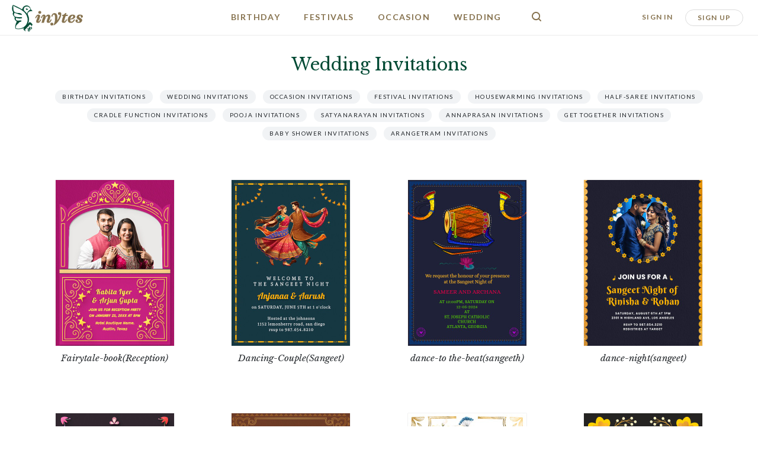

--- FILE ---
content_type: text/html; charset=UTF-8
request_url: https://stg.inytes.com/collection/wedding-invitations
body_size: 9565
content:
<!doctype html>
<html lang="en">
<head>
    <meta http-equiv="Content-Type" content="text/html; charset=utf-8"/>
    <meta name="viewport" content="width=device-width, initial-scale=1.0"/>
    <meta name="p:domain_verify" content="83ddb6010b550e36cb95b68b4da13634"/>
            <title>Online Invitation Card Designs - Invites</title>
                <meta name="description" content="Wide selection of beautifully designed invitational cards for Indian parties and events, birthdays, wedding (Shaadi), engagement, festivals, and housewarming."/>
        <link rel="apple-touch-icon" sizes="180x180" href="https://d24zgndynrv9ju.cloudfront.net/images/apple-touch-icon.png">
    <link rel="icon" type="image/png" href="https://d24zgndynrv9ju.cloudfront.net/images/favicon-32x32.png" sizes="32x32">
    <link rel="icon" type="image/png" href="https://d24zgndynrv9ju.cloudfront.net/images/favicon-16x16.png" sizes="16x16">
    <link rel="icon" type="image/png" href="https://d24zgndynrv9ju.cloudfront.net/images/favicon-196x196.png" sizes="196x196">
    <link rel="manifest" href="https://d24zgndynrv9ju.cloudfront.net/js/manifest.json"> 
    <link rel="mask-icon" href="https://d24zgndynrv9ju.cloudfront.net/images/safari-pinned-tab.svg" color="#86724e">
    <meta name="google-site-verification" content="27Xl5Yxo4ZRPRHvLhzk3UXFwYaTw-Df5IbKC9CsIaXs" />
    <meta name="theme-color" content="#004C35">
    <link rel="preconnect" href="https://fonts.gstatic.com/" crossorigin>
    <link href="https://fonts.googleapis.com/css?family=Lato:400,700|Libre+Baskerville:400,400i,700&display=swap" rel="stylesheet">
    <link rel="preconnect" href="https://fonts.gstatic.com">
<link href="https://fonts.googleapis.com/css2?family=Baloo+Tammudu+2&display=swap" rel="stylesheet">
<link rel="stylesheet" href="https://cdnjs.cloudflare.com/ajax/libs/font-awesome/5.15.4/css/all.min.css">
<link rel="stylesheet" href="https://fonts.googleapis.com/icon?family=Material+Icons">


<!-- <style>body{ font-family: 'Baloo Tammudu 2', cursive !important; }</style> Commentd by Uday on 24 Dec 2021-->
             <link rel="stylesheet" type="text/css" href="https://d24zgndynrv9ju.cloudfront.net/css/inytes.min.css">
                    <link rel="stylesheet" href="/css/cardfilter.css">
            <style>
        
        .overlay-layer .phone .design_choice.theme-card li, .overlay-layer .phone .design_choice.envelope li{filter:unset;}.overlay-layer {overflow: hidden !important;}
        
        /*reveal modal   */
        .reveal-modal-bg {
            background: #000;
            background: rgba(0, 0, 0, 0.45);
            bottom: 0;
            display: none;
            left: 0;
            position: fixed;
            right: 0;
            top: 0;
            z-index: 1004;
            left: 0;
        }

        .reveal-modal {
            border-radius: 3px;
            display: none;
            position: absolute;
            top: 0;
            visibility: hidden;
            width: 100%;
            z-index: 1005;
            left: 0;
            background-color: #fff;
            padding: 1.875rem;
            border: solid 1px #666;
            box-shadow: 0 0 10px rgba(0, 0, 0, 0.4);
        }

        @media only screen and (max-width: 40em) {
            .reveal-modal {
                min-height: 100vh;
            }
        }

        .reveal-modal .column,
        .reveal-modal .columns {
            min-width: 0;
        }

        .reveal-modal > :first-child {
            margin-top: 0;
        }

        .reveal-modal > :last-child {
            margin-bottom: 0;
        }

        @media only screen and (min-width: 40.0625em) {
            .reveal-modal {
                left: 0;
                margin: 0 auto;
                max-width: 62.5rem;
                right: 0;
                width: 80%;
            }
        }

        @media only screen and (min-width: 40.0625em) {
            .reveal-modal {
                top: 6.25rem;
            }
        }

        .reveal-modal.radius {
            box-shadow: none;
            border-radius: 3px;
        }

        .reveal-modal.round {
            box-shadow: none;
            border-radius: 1000px;
        }

        .reveal-modal.collapse {
            padding: 0;
            box-shadow: none;
        }

        @media only screen and (min-width: 40.0625em) {
            .reveal-modal.tiny {
                left: 0;
                margin: 0 auto;
                max-width: 62.5rem;
                right: 0;
                width: 30%;
            }
        }

        @media only screen and (min-width: 40.0625em) {
            .reveal-modal.small {
                left: 0;
                margin: 0 auto;
                max-width: 62.5rem;
                right: 0;
                width: 40%;
            }
        }

        @media only screen and (min-width: 40.0625em) {
            .reveal-modal.medium {
                left: 0;
                margin: 0 auto;
                max-width: 62.5rem;
                right: 0;
                width: 60%;
            }
        }

        @media only screen and (min-width: 40.0625em) {
            .reveal-modal.large {
                left: 0;
                margin: 0 auto;
                max-width: 62.5rem;
                right: 0;
                width: 70%;
            }
        }

        @media only screen and (min-width: 40.0625em) {
            .reveal-modal.xlarge {
                left: 0;
                margin: 0 auto;
                max-width: 62.5rem;
                right: 0;
                width: 95%;
            }
        }

        .reveal-modal.full {
            height: 100vh;
            height: 100%;
            left: 0;
            margin-left: 0 !important;
            max-width: none !important;
            min-height: 100vh;
            top: 0;
        }

        @media only screen and (min-width: 40.0625em) {
            .reveal-modal.full {
                left: 0;
                margin: 0 auto;
                max-width: 62.5rem;
                right: 0;
                width: 100%;
            }
        }

        .reveal-modal.toback {
            z-index: 1003;
        }

        .reveal-modal .close-reveal-modal {
            color: #aaa;
            cursor: pointer;
            font-size: 2.5rem;
            font-weight: bold;
            line-height: 1;
            position: absolute;
            top: 0.625rem;
            right: 1.375rem;
        }
        .alert-box .close {
            position: absolute;
            color: #1F252F;
            top: 0;
            right: 0;
            font-size: 28px;
            font-family: serif;
            -webkit-transition: background-color .15s;
            -o-transition: background-color .15s;
            transition: background-color .15s;
            border-radius: 3px;
            margin: 4px;
            height: 32px;
            width: 32px;
            line-height: 32px;
            text-align: center;
        }

        #system_notifications .system-notification {
            position: relative;
            z-index: 100000000;
            background: rgb(255 255 255 / 86%);
            margin-top: 20px;
            width: 50%;
            left:0;
            right:0;
            margin-left:auto;
            margin-right:auto;
            color: #1F252F;
            background-image: radial-gradient( circle farthest-corner at 10% 20%, #fee9e9 0%, rgba(254,219,219,1) 90% );
            box-shadow: 0 0 1px 0 rgba(40, 17, 4, 0.2), 0 3px 10px -2px rgba(38, 16, 3, 0.3);
        }

        @media only screen and (max-width: 767px) {
            #system_notifications .system-notification, #system_notifications{
                width: 96%;
            }
        }
        @media (max-width: 768px) { /* Target mobile screens */
    .mobile-nav .icon {
        display: flex;
        align-items: center;
        justify-content: flex-start !important; /* Force left alignment */
        padding-left: 10px; /* Adjust left padding */
        margin-top:10px;
    }

    .mobile-nav .icon h1 {
        margin: 0 !important;
        padding: 0 !important;
    }

    .mobile-nav .icon h1 a {
        display: flex;
        align-items: center;
    }

    .mobile-nav .icon h1 a img {
        height: auto;
    }
}

    </style>
</head>
<body>
<div id="spinner-container">
    <div id="spinner">
        <img id="page-loader" width="60" height="60" src="https://d24zgndynrv9ju.cloudfront.net/images/brand/favicon.png" alt="loading"/>
    </div>
</div>
    <header id="nav-header" style="position: relative;min-height: 60px;">
        <nav class="top-bar  hamburger-menu" role="navigation">
                            <ul class="title-area">
                    <li class="name">
                        <h1 style="line-height: inherit">
                            <a href="https://stg.inytes.com/"><img style="height: 45px;margin-top: 8px;"
                                                       src="https://d24zgndynrv9ju.cloudfront.net/images/brand/inytes-logo.png" alt="logo"/></a>
                        </h1>
                    </li>
                    <li class="toggle-topbar"><a href="#" style="font-size: 2rem;margin-top:3px;" class="icon i-menu"></a>
                    </li>
                </ul>
                                <section class="top-bar-section" style="text-align: center">
                   
                                            <ul id="home-menu">
                                                           <li class="has-dropdown">
                                <a href="javascript:void(0)">Birthday</a>
                                                                    <ul id="dd1"  class="dropdown topbar-dropdown" role="menu" tabindex="-1">
                                        <li style="background: transparent">
                                            <div class="row dd-wrap">
                                                                                                     <!-- Limit to only 2 subcategories -->
                                                        <div class="small-4 medium-3 columns">
                                                            <ul>
                                                                <!-- First subcategory will be displayed in the first li -->
                                                                <li><a href="https://stg.inytes.com/invitations#kids_birthday" data-subcategoryid="5" data-subcategoryName="Kids Birthday" class="cat search-cat search-cat-head">Kids Birthday</a></li>
                                                                
                                                                <!-- Display its subcategories (sub-subcategories) -->
                                                                                                                                                                                                                                                                                 <li><a href="https://stg.inytes.com/invitations#first_birthday" data-subcategoryid="7" data-subcategoryName="First Birthday" class="search-cat">First Birthday</a></li>
                                                                                                                                                                                                                                                                                      <li><a href="https://stg.inytes.com/invitations#boys_birthday" data-subcategoryid="8" data-subcategoryName="Boys birthday" class="search-cat">Boys birthday</a></li>
                                                                                                                                                                                                                                                                                      <li><a href="https://stg.inytes.com/invitations#girls_birthday" data-subcategoryid="9" data-subcategoryName="Girls Birthday" class="search-cat">Girls Birthday</a></li>
                                                                                                                                                                                                                                                                                      <li><a href="https://stg.inytes.com/invitations#sweet_sixteen" data-subcategoryid="10" data-subcategoryName="Sweet Sixteen" class="search-cat">Sweet Sixteen</a></li>
                                                                                                                                         
                                                                                                                                 
                                                                <li><a href="https://stg.inytes.com/invitations#kids-birthday" class="more">more</a></li>
                                                            </ul>
                                                        </div>  
                                                                                                                                                         <!-- Limit to only 2 subcategories -->
                                                        <div class="small-4 medium-3 columns">
                                                            <ul>
                                                                <!-- First subcategory will be displayed in the first li -->
                                                                <li><a href="https://stg.inytes.com/invitations#birthday_collection" data-subcategoryid="6" data-subcategoryName="Birthday Collection" class="cat search-cat search-cat-head">Birthday Collection</a></li>
                                                                
                                                                <!-- Display its subcategories (sub-subcategories) -->
                                                                                                                                                                                                                                                                                 <li><a href="https://stg.inytes.com/invitations#birthday_for_him" data-subcategoryid="11" data-subcategoryName="Birthday For him" class="search-cat">Birthday For him</a></li>
                                                                                                                                                                                                                                                                                      <li><a href="https://stg.inytes.com/invitations#birthday_for_her" data-subcategoryid="12" data-subcategoryName="Birthday for her" class="search-cat">Birthday for her</a></li>
                                                                                                                                                                                                                                                                                      <li><a href="https://stg.inytes.com/invitations#milestone" data-subcategoryid="13" data-subcategoryName="Milestone" class="search-cat">Milestone</a></li>
                                                                                                                                                                                                                                                                                      <li><a href="https://stg.inytes.com/invitations#60th_birthday" data-subcategoryid="77" data-subcategoryName="60th Birthday" class="search-cat">60th Birthday</a></li>
                                                                                                                                         
                                                                                                                                 
                                                                <li><a href="https://stg.inytes.com/invitations#birthday-collection" class="more">more</a></li>
                                                            </ul>
                                                        </div>  
                                                                                                                                                                                                        
                                                
                                                <!--  image block -->
                                            <div class="small-8 medium-5 columns">
                                                <img class="showcase" src="https://d24zgndynrv9ju.cloudfront.net/images/banner/bday-showcase.png" width="306" height="179">
                                            </div>
                                            </div>
                                        </li>
                                             <!-- Increment the counter -->

                                    </ul>
                                                            </li>
                                                    <li class="has-dropdown">
                                <a href="javascript:void(0)">Festivals</a>
                                                                    <ul id="dd2"  class="dropdown topbar-dropdown" role="menu" tabindex="-1">
                                        <li style="background: transparent">
                                            <div class="row dd-wrap">
                                                                                                     <!-- Limit to only 2 subcategories -->
                                                        <div class="small-4 medium-3 columns">
                                                            <ul>
                                                                <!-- First subcategory will be displayed in the first li -->
                                                                <li><a href="https://stg.inytes.com/invitations#national" data-subcategoryid="15" data-subcategoryName="National" class="cat search-cat search-cat-head">National</a></li>
                                                                
                                                                <!-- Display its subcategories (sub-subcategories) -->
                                                                                                                                                                                                                                                                                 <li><a href="https://stg.inytes.com/invitations#diwali" data-subcategoryid="17" data-subcategoryName="Diwali" class="search-cat">Diwali</a></li>
                                                                                                                                                                                                                                                                                      <li><a href="https://stg.inytes.com/invitations#holi" data-subcategoryid="18" data-subcategoryName="Holi" class="search-cat">Holi</a></li>
                                                                                                                                                                                                                                                                                      <li><a href="https://stg.inytes.com/invitations#independent_day" data-subcategoryid="19" data-subcategoryName="Independent Day" class="search-cat">Independent Day</a></li>
                                                                                                                                                                                                                                                                                      <li><a href="https://stg.inytes.com/invitations#christmas" data-subcategoryid="20" data-subcategoryName="Christmas" class="search-cat">Christmas</a></li>
                                                                                                                                                                                                                                                                                                                                                                                                                           
                                                                                                                                 
                                                                <li><a href="https://stg.inytes.com/invitations#national" class="more">more</a></li>
                                                            </ul>
                                                        </div>  
                                                                                                                                                         <!-- Limit to only 2 subcategories -->
                                                        <div class="small-4 medium-3 columns">
                                                            <ul>
                                                                <!-- First subcategory will be displayed in the first li -->
                                                                <li><a href="https://stg.inytes.com/invitations#regional" data-subcategoryid="16" data-subcategoryName="Regional" class="cat search-cat search-cat-head">Regional</a></li>
                                                                
                                                                <!-- Display its subcategories (sub-subcategories) -->
                                                                                                                                                                                                                                                                                 <li><a href="https://stg.inytes.com/invitations#rakhsabandhan" data-subcategoryid="21" data-subcategoryName="Rakhsabandhan" class="search-cat">Rakhsabandhan</a></li>
                                                                                                                                                                                                                                                                                      <li><a href="https://stg.inytes.com/invitations#onam" data-subcategoryid="22" data-subcategoryName="Onam" class="search-cat">Onam</a></li>
                                                                                                                                                                                                                                                                                      <li><a href="https://stg.inytes.com/invitations#pongal" data-subcategoryid="23" data-subcategoryName="Pongal" class="search-cat">Pongal</a></li>
                                                                                                                                                                                                                                                                                      <li><a href="https://stg.inytes.com/invitations#makarshakranti" data-subcategoryid="24" data-subcategoryName="Makarshakranti" class="search-cat">Makarshakranti</a></li>
                                                                                                                                                                                                                                                                                                                                                                                                                                                                                                                                                                                                                                                                                                                                                                                                                                                                                                                                                                                               
                                                                                                                                 
                                                                <li><a href="https://stg.inytes.com/invitations#regional" class="more">more</a></li>
                                                            </ul>
                                                        </div>  
                                                                                                    
                                                
                                                <!--  image block -->
                                            <div class="small-8 medium-5 columns">
                                                <img class="showcase" src="https://d24zgndynrv9ju.cloudfront.net/images/banner/festival-showcase.png" width="306" height="179">
                                            </div>
                                            </div>
                                        </li>
                                             <!-- Increment the counter -->

                                    </ul>
                                                            </li>
                                                    <li class="has-dropdown">
                                <a href="javascript:void(0)">Occasion</a>
                                                                    <ul id="dd3"  class="dropdown topbar-dropdown" role="menu" tabindex="-1">
                                        <li style="background: transparent">
                                            <div class="row dd-wrap">
                                                                                                     <!-- Limit to only 2 subcategories -->
                                                        <div class="small-4 medium-3 columns">
                                                            <ul>
                                                                <!-- First subcategory will be displayed in the first li -->
                                                                <li><a href="https://stg.inytes.com/invitations#contemporary" data-subcategoryid="34" data-subcategoryName="Contemporary" class="cat search-cat search-cat-head">Contemporary</a></li>
                                                                
                                                                <!-- Display its subcategories (sub-subcategories) -->
                                                                                                                                                                                                                                                                                 <li><a href="https://stg.inytes.com/invitations#get_together" data-subcategoryid="36" data-subcategoryName="Get Together" class="search-cat">Get Together</a></li>
                                                                                                                                                                                                                                                                                      <li><a href="https://stg.inytes.com/invitations#baby_shower" data-subcategoryid="37" data-subcategoryName="Baby Shower" class="search-cat">Baby Shower</a></li>
                                                                                                                                                                                                                                                                                      <li><a href="https://stg.inytes.com/invitations#bachelor_party" data-subcategoryid="38" data-subcategoryName="Bachelor Party" class="search-cat">Bachelor Party</a></li>
                                                                                                                                                                                                                                                                                      <li><a href="https://stg.inytes.com/invitations#bachelorette_party" data-subcategoryid="39" data-subcategoryName="Bachelorette Party" class="search-cat">Bachelorette Party</a></li>
                                                                                                                                                                                                                                                                                                                                                                                                                                                                                                                                                                    
                                                                                                                                 
                                                                <li><a href="https://stg.inytes.com/invitations#contemporary" class="more">more</a></li>
                                                            </ul>
                                                        </div>  
                                                                                                                                                         <!-- Limit to only 2 subcategories -->
                                                        <div class="small-4 medium-3 columns">
                                                            <ul>
                                                                <!-- First subcategory will be displayed in the first li -->
                                                                <li><a href="https://stg.inytes.com/invitations#traditional" data-subcategoryid="35" data-subcategoryName="Traditional" class="cat search-cat search-cat-head">Traditional</a></li>
                                                                
                                                                <!-- Display its subcategories (sub-subcategories) -->
                                                                                                                                                                                                                                                                                 <li><a href="https://stg.inytes.com/invitations#half_saree" data-subcategoryid="41" data-subcategoryName="Half Saree" class="search-cat">Half Saree</a></li>
                                                                                                                                                                                                                                                                                      <li><a href="https://stg.inytes.com/invitations#pooja" data-subcategoryid="42" data-subcategoryName="Pooja" class="search-cat">Pooja</a></li>
                                                                                                                                                                                                                                                                                      <li><a href="https://stg.inytes.com/invitations#house_warming" data-subcategoryid="43" data-subcategoryName="House Warming" class="search-cat">House Warming</a></li>
                                                                                                                                                                                                                                                                                      <li><a href="https://stg.inytes.com/invitations#spirtual" data-subcategoryid="44" data-subcategoryName="Spirtual" class="search-cat">Spirtual</a></li>
                                                                                                                                                                                                                                                                                                                                                                                                                                                                                                                                                                                                                                                                                                                                                                                                                                                                                                                                                                                                                                                                                                                                                                                                                                                                                                                                                                                                                          
                                                                                                                                 
                                                                <li><a href="https://stg.inytes.com/invitations#traditional" class="more">more</a></li>
                                                            </ul>
                                                        </div>  
                                                                                                    
                                                
                                                <!--  image block -->
                                            <div class="small-8 medium-5 columns">
                                                <img class="showcase" src="https://d24zgndynrv9ju.cloudfront.net/images/banner/occasions-showcase.png" width="306" height="179">
                                            </div>
                                            </div>
                                        </li>
                                             <!-- Increment the counter -->

                                    </ul>
                                                            </li>
                                                    <li class="has-dropdown">
                                <a href="javascript:void(0)">Wedding</a>
                                                                    <ul id="dd4"  class="dropdown topbar-dropdown" role="menu" tabindex="-1">
                                        <li style="background: transparent">
                                            <div class="row dd-wrap">
                                                                                                     <!-- Limit to only 2 subcategories -->
                                                        <div class="small-4 medium-3 columns">
                                                            <ul>
                                                                <!-- First subcategory will be displayed in the first li -->
                                                                <li><a href="https://stg.inytes.com/invitations#wedding" data-subcategoryid="32" data-subcategoryName="Wedding" class="cat search-cat search-cat-head">Wedding</a></li>
                                                                
                                                                <!-- Display its subcategories (sub-subcategories) -->
                                                                                                                                                                                                                                                                                 <li><a href="https://stg.inytes.com/invitations#modern" data-subcategoryid="46" data-subcategoryName="Modern" class="search-cat">Modern</a></li>
                                                                                                                                                                                                                                                                                      <li><a href="https://stg.inytes.com/invitations#classic" data-subcategoryid="47" data-subcategoryName="Classic" class="search-cat">Classic</a></li>
                                                                                                                                                                                                                                                                                      <li><a href="https://stg.inytes.com/invitations#chics" data-subcategoryid="48" data-subcategoryName="Chics" class="search-cat">Chics</a></li>
                                                                                                                                                                                                                                                                                      <li><a href="https://stg.inytes.com/invitations#save_the_date" data-subcategoryid="49" data-subcategoryName="Save the date" class="search-cat">Save the date</a></li>
                                                                                                                                                                                                                                                                                                                                                                                                                                                                                                                                                                    
                                                                                                                                 
                                                                <li><a href="https://stg.inytes.com/invitations#wedding" class="more">more</a></li>
                                                            </ul>
                                                        </div>  
                                                                                                                                                         <!-- Limit to only 2 subcategories -->
                                                        <div class="small-4 medium-3 columns">
                                                            <ul>
                                                                <!-- First subcategory will be displayed in the first li -->
                                                                <li><a href="https://stg.inytes.com/invitations#engagement" data-subcategoryid="33" data-subcategoryName="Engagement" class="cat search-cat search-cat-head">Engagement</a></li>
                                                                
                                                                <!-- Display its subcategories (sub-subcategories) -->
                                                                                                                                                                                                                                                                                 <li><a href="https://stg.inytes.com/invitations#classic" data-subcategoryid="69" data-subcategoryName="Classic" class="search-cat">Classic</a></li>
                                                                                                                                                                                                                                                                                      <li><a href="https://stg.inytes.com/invitations#modern" data-subcategoryid="68" data-subcategoryName="Modern" class="search-cat">Modern</a></li>
                                                                                                                                                                                                                                                                                      <li><a href="https://stg.inytes.com/invitations#chics" data-subcategoryid="70" data-subcategoryName="Chics" class="search-cat">Chics</a></li>
                                                                                                                                                                                                                                                                                      <li><a href="https://stg.inytes.com/invitations#save_the_date" data-subcategoryid="71" data-subcategoryName="Save the date" class="search-cat">Save the date</a></li>
                                                                                                                                         
                                                                                                                                 
                                                                <li><a href="https://stg.inytes.com/invitations#engagement" class="more">more</a></li>
                                                            </ul>
                                                        </div>  
                                                                                                                                                                                                        
                                                
                                                <!--  image block -->
                                            <div class="small-8 medium-5 columns">
                                                <img class="showcase" src="https://d24zgndynrv9ju.cloudfront.net/images/banner/wedding-showcase.png" width="306" height="179">
                                            </div>
                                            </div>
                                        </li>
                                             <!-- Increment the counter -->

                                    </ul>
                                                            </li>
                        
                                                            <li>
                                    <label style="height:56px;position: absolute;right: -50px">
                                        <svg style="margin-top: 20px; z-index: 1"
                                             class="nc-icon glyph" xmlns="http://www.w3.org/2000/svg"
                                             xmlns:xlink="http://www.w3.org/1999/xlink" x="0px" y="0px" width="16px"
                                             height="16px" viewBox="0 0 16 16">
                                            <g>
                                                <path fill="#86724e"
                                                      d="M12.7,11.3c0.9-1.2,1.4-2.6,1.4-4.2C14.1,3.2,11,0,7.1,0S0,3.2,0,7.1c0,3.9,3.2,7.1,7.1,7.1 c1.6,0,3.1-0.5,4.2-1.4l3,3c0.2,0.2,0.5,0.3,0.7,0.3s0.5-0.1,0.7-0.3c0.4-0.4,0.4-1,0-1.4L12.7,11.3z M7.1,12.1 C4.3,12.1,2,9.9,2,7.1S4.3,2,7.1,2s5.1,2.3,5.1,5.1S9.9,12.1,7.1,12.1z"></path>
                                            </g>
                                        </svg>
                                        <input type="text" id="search"  autocomplete="off" autocorrect="off" autocapitalize="none" spellcheck="false" placeholder="Search designs" style="top: -28px;" oninput="handleSearch()"></label>
                                </li>
                                                    </ul>
                                        <ul class="right">
                       
                                                                                    <li><a href="https://stg.inytes.com/login/" title="Login">Sign In</a></li>
                                <li style="margin-right: 1.78571rem;"><a href="https://stg.inytes.com/login/#signup-now" class="button outline round" title="Create Account">Sign Up</a></li>
                                                                        </ul>
                </section>
                    </nav>
    </header>

    <div id="system_notifications" style="position: absolute; width: 100%">
        
    </div>

         <style>
    .tag-cloud-section {
        padding: 1rem;
        margin: 0 auto;
        max-width: 1200px;
    }

    .tag-cloud-title {
        text-align: center;
        line-height: 1.6;
    }

    .tag-cloud {
        margin: 1rem;
        text-align: center;
        list-style: none;
    }

    .tag-cloud .tag-cloud-individual-tag {
        display: inline-block;
        line-height: 1;
        white-space: nowrap;
        cursor: default;
        border-radius: 5000px;
        background-color: #f1f3f5;
        display: inline-block;
        color: #212529;
        text-transform: uppercase;
        font-family: lato;
        letter-spacing: .15em;
        font-size: 10px;
        padding: .65em 1.2em;
        margin: .4em;
    }

    .tag-cloud .tag-cloud-individual-tag:hover {
        background-color: #e9ecef;
        transition: all .2s ease-in;
        cursor: pointer;
        color: #000;
    }
    @media only screen and (min-width: 1680px) {
        li.cd-item {
            padding: 1% 4% !important;
        }
    }
    @media only screen and (max-width: 45.71429em) {
        li.cd-item {
            padding: 1% 5% !important;
        }
    }
    .card-caption{
        text-align: center;
        color: #212529;
        font-size: .75em;
        line-height: 1.2;
        display: block;
        margin: 12px auto;
        font-style: italic;
    }
</style>
<input type="hidden" id="deviceType" value="computer">
<div class="row row-full collapse">
    <div class="columns small-12 small-text-center">
        <div class="columns small-12 small-text-center">
            <section class="tag-cloud-section">
                <h1 class="tag-cloud-title"><small>Wedding Invitations</small></h1>
                <div class="tag-cloud">
                    <a class="tag-cloud-individual-tag" href="https://stg.inytes.com/collection/birthday-invitations">Birthday Invitations</a>
                    <a class="tag-cloud-individual-tag" href="https://stg.inytes.com/collection/wedding-invitations">Wedding Invitations</a>
                    <a class="tag-cloud-individual-tag" href="https://stg.inytes.com/collection/occasion-invitations">Occasion Invitations</a>
                    <a class="tag-cloud-individual-tag" href="https://stg.inytes.com/collection/festival-invitations">Festival Invitations</a>
                    <a class="tag-cloud-individual-tag" href="https://stg.inytes.com/collection/housewarming-invitations">Housewarming Invitations</a>
                    <a class="tag-cloud-individual-tag" href="https://stg.inytes.com/collection/halfsaree-invitations">Half-saree Invitations</a>
                    <a class="tag-cloud-individual-tag" href="https://stg.inytes.com/collection/cradle-ceremony-invitations">Cradle Function Invitations</a>
                    <a class="tag-cloud-individual-tag" href="https://stg.inytes.com/collection/pooja-invitations">Pooja Invitations</a>
                    <a class="tag-cloud-individual-tag" href="https://stg.inytes.com/collection/satyanarayan-invitations">Satyanarayan Invitations</a>
                    <a class="tag-cloud-individual-tag" href="https://stg.inytes.com/collection/annaprasan-invitations">Annaprasan Invitations</a>
                    <a class="tag-cloud-individual-tag" href="https://stg.inytes.com/collection/get-together">Get Together Invitations</a>
                    <a class="tag-cloud-individual-tag" href="https://stg.inytes.com/collection/baby-shower">Baby Shower Invitations</a>
                    <a class="tag-cloud-individual-tag" href="https://stg.inytes.com/collection/arangetram">Arangetram Invitations</a>
                </div>
            </section>
        </div>
    </div>
</div>
<div class="row computer  " style="min-height: 80vh">
    <div class="medium-12 columns">
        <ul class="small-block-grid-2 medium-block-grid-4">
            <li class="cd-item anim come-in"><div class="inv-thumb"><a href="https://stg.inytes.com/customize-invitation//MzIz"><img class="thumb-image lazy" src="https://d24zgndynrv9ju.cloudfront.net/images/banner/thumb-ph.jpg"  data-src="https://d24zgndynrv9ju.cloudfront.net/images/designs/thumbs/fairytalebook-opt1.jpg" alt="Fairytale-book(Reception)" width="100%"/></a></div><h3 class="serif"><span class="card-caption">Fairytale-book(Reception)</span></h3></li><li class="cd-item anim come-in"><div class="inv-thumb"><a href="https://stg.inytes.com/customize-invitation//MzIy"><img class="thumb-image lazy" src="https://d24zgndynrv9ju.cloudfront.net/images/banner/thumb-ph.jpg"  data-src="https://d24zgndynrv9ju.cloudfront.net/images/designs/thumbs/dancingcouple-opt1.jpg" alt="Dancing-Couple(Sangeet)" width="100%"/></a></div><h3 class="serif"><span class="card-caption">Dancing-Couple(Sangeet)</span></h3></li><li class="cd-item anim come-in"><div class="inv-thumb"><a href="https://stg.inytes.com/customize-invitation/dance-to the/MzIw"><img class="thumb-image lazy" src="https://d24zgndynrv9ju.cloudfront.net/images/banner/thumb-ph.jpg"  data-src="https://d24zgndynrv9ju.cloudfront.net/images/designs/thumbs/dance-to the-beat-opt1.jpg" alt="dance-to the-beat(sangeeth)" width="100%"/></a></div><h3 class="serif"><span class="card-caption">dance-to the-beat(sangeeth)</span></h3></li><li class="cd-item anim come-in"><div class="inv-thumb"><a href="https://stg.inytes.com/customize-invitation/dance/MzE5"><img class="thumb-image lazy" src="https://d24zgndynrv9ju.cloudfront.net/images/banner/thumb-ph.jpg"  data-src="https://d24zgndynrv9ju.cloudfront.net/images/designs/thumbs/dance-night-opt1.jpg" alt="dance-night(sangeet)" width="100%"/></a></div><h3 class="serif"><span class="card-caption">dance-night(sangeet)</span></h3></li><li class="cd-item anim come-in"><div class="inv-thumb"><a href="https://stg.inytes.com/customize-invitation//MzE0"><img class="thumb-image lazy" src="https://d24zgndynrv9ju.cloudfront.net/images/banner/thumb-ph.jpg"  data-src="https://d24zgndynrv9ju.cloudfront.net/images/designs/thumbs/isaid yes-opt1.jpg" alt="I-Said-Yes(engagement)" width="100%"/></a></div><h3 class="serif"><span class="card-caption">I-Said-Yes(engagement)</span></h3></li><li class="cd-item anim come-in"><div class="inv-thumb"><a href="https://stg.inytes.com/customize-invitation/happily/MzEx"><img class="thumb-image lazy" src="https://d24zgndynrv9ju.cloudfront.net/images/banner/thumb-ph.jpg"  data-src="https://d24zgndynrv9ju.cloudfront.net/images/designs/thumbs/happily-engaged(engagement)-opt1.jpg" alt="Happily-engaged(engagement)" width="100%"/></a></div><h3 class="serif"><span class="card-caption">Happily-engaged(engagement)</span></h3></li><li class="cd-item anim come-in"><div class="inv-thumb"><a href="https://stg.inytes.com/customize-invitation/forever/MzEw"><img class="thumb-image lazy" src="https://d24zgndynrv9ju.cloudfront.net/images/banner/thumb-ph.jpg"  data-src="https://d24zgndynrv9ju.cloudfront.net/images/designs/thumbs/forever-begins(engagement)-opt1.jpg" alt="Forever-begins(engagement)" width="100%"/></a></div><h3 class="serif"><span class="card-caption">Forever-begins(engagement)</span></h3></li><li class="cd-item anim come-in"><div class="inv-thumb"><a href="https://stg.inytes.com/customize-invitation/golden/MzA5"><img class="thumb-image lazy" src="https://d24zgndynrv9ju.cloudfront.net/images/banner/thumb-ph.jpg"  data-src="https://d24zgndynrv9ju.cloudfront.net/images/designs/thumbs/golden-birds(engagement)-opt1.jpg" alt="Golden-birds(engagement)" width="100%"/></a></div><h3 class="serif"><span class="card-caption">Golden-birds(engagement)</span></h3></li><li class="cd-item anim come-in"><div class="inv-thumb"><a href="https://stg.inytes.com/customize-invitation/christian-wedding-invitation/MjUx"><img class="thumb-image lazy" src="https://d24zgndynrv9ju.cloudfront.net/images/banner/thumb-ph.jpg"  data-src="https://d24zgndynrv9ju.cloudfront.net/images/designs/thumbs/christian-wedding-invitation-551-opt1.jpg" alt="Two shall become One" width="100%"/></a></div><h3 class="serif"><span class="card-caption">Two shall become One</span></h3></li><li class="cd-item anim come-in"><div class="inv-thumb"><a href="https://stg.inytes.com/customize-invitation/engagement-invitation/MjI5"><img class="thumb-image lazy" src="https://d24zgndynrv9ju.cloudfront.net/images/banner/thumb-ph.jpg"  data-src="https://d24zgndynrv9ju.cloudfront.net/images/designs/thumbs/engagement-invitation-549-opt1.jpg" alt="Promise of Love" width="100%"/></a></div><h3 class="serif"><span class="card-caption">Promise of Love</span></h3></li><li class="cd-item anim come-in"><div class="inv-thumb"><a href="https://stg.inytes.com/customize-invitation/engagement-ceremony-invitation/MjIz"><img class="thumb-image lazy" src="https://d24zgndynrv9ju.cloudfront.net/images/banner/thumb-ph.jpg"  data-src="https://d24zgndynrv9ju.cloudfront.net/images/designs/thumbs/engagement-ceremony-invitation-541-opt1.jpg" alt="Always and Forever" width="100%"/></a></div><h3 class="serif"><span class="card-caption">Always and Forever</span></h3></li><li class="cd-item anim come-in"><div class="inv-thumb"><a href="https://stg.inytes.com/customize-invitation/wedding-party-invitation/MjE0"><img class="thumb-image lazy" src="https://d24zgndynrv9ju.cloudfront.net/images/banner/thumb-ph.jpg"  data-src="https://d24zgndynrv9ju.cloudfront.net/images/designs/thumbs/wedding-party-invitation-192-opt1.jpg" alt="Dancing in the Sun" width="100%"/></a></div><h3 class="serif"><span class="card-caption">Dancing in the Sun</span></h3></li><li class="cd-item anim come-in"><div class="inv-thumb"><a href="https://stg.inytes.com/customize-invitation/muslim-wedding-invitation/MjA0"><img class="thumb-image lazy" src="https://d24zgndynrv9ju.cloudfront.net/images/banner/thumb-ph.jpg"  data-src="https://d24zgndynrv9ju.cloudfront.net/images/designs/thumbs/muslim-wedding-invitation-539-opt1.jpg" alt="Nikah Ceremony - Elegant Gold Foil" width="100%"/></a></div><h3 class="serif"><span class="card-caption">Nikah Ceremony - Elegant Gold Foil</span></h3></li><li class="cd-item anim come-in"><div class="inv-thumb"><a href="https://stg.inytes.com/customize-invitation/mehndi-ceremony-invitation/MjAz"><img class="thumb-image lazy" src="https://d24zgndynrv9ju.cloudfront.net/images/banner/thumb-ph.jpg"  data-src="https://d24zgndynrv9ju.cloudfront.net/images/designs/thumbs/mehndi-ceremony-invitation-538-opt1.jpg" alt="Henna Mehndi Ceremony" width="100%"/></a></div><h3 class="serif"><span class="card-caption">Henna Mehndi Ceremony</span></h3></li><li class="cd-item anim come-in"><div class="inv-thumb"><a href="https://stg.inytes.com/customize-invitation/muslim-wedding-invitation/MjAy"><img class="thumb-image lazy" src="https://d24zgndynrv9ju.cloudfront.net/images/banner/thumb-ph.jpg"  data-src="https://d24zgndynrv9ju.cloudfront.net/images/designs/thumbs/muslim-wedding-invitation-537-opt1.jpg" alt="Gold Ornamental Wedding" width="100%"/></a></div><h3 class="serif"><span class="card-caption">Gold Ornamental Wedding</span></h3></li><li class="cd-item anim come-in"><div class="inv-thumb"><a href="https://stg.inytes.com/customize-invitation/mehndi-ceremony-invitation/MTk3"><img class="thumb-image lazy" src="https://d24zgndynrv9ju.cloudfront.net/images/banner/thumb-ph.jpg"  data-src="https://d24zgndynrv9ju.cloudfront.net/images/designs/thumbs/mehndi-ceremony-invitation-533-opt1.jpg" alt="Mehndi-Di-Raat" width="100%"/></a></div><h3 class="serif"><span class="card-caption">Mehndi-Di-Raat</span></h3></li><li class="cd-item anim come-in"><div class="inv-thumb"><a href="https://stg.inytes.com/customize-invitation/indian-engagement-invitation/MTYx"><img class="thumb-image lazy" src="https://d24zgndynrv9ju.cloudfront.net/images/banner/thumb-ph.jpg"  data-src="https://d24zgndynrv9ju.cloudfront.net/images/designs/thumbs/indian-engagement-invitation-525-opt1.jpg" alt="Om Ganesha-namah" width="100%"/></a></div><h3 class="serif"><span class="card-caption">Om Ganesha-namah</span></h3></li><li class="cd-item anim come-in"><div class="inv-thumb"><a href="https://stg.inytes.com/customize-invitation/hindu-wedding-invitation-card/MTU5"><img class="thumb-image lazy" src="https://d24zgndynrv9ju.cloudfront.net/images/banner/thumb-ph.jpg"  data-src="https://d24zgndynrv9ju.cloudfront.net/images/designs/thumbs/hindu-wedding-invitation-card-522-opt1.png" alt="Elegant Chandelier" width="100%"/></a></div><h3 class="serif"><span class="card-caption">Elegant Chandelier</span></h3></li><li class="cd-item anim come-in"><div class="inv-thumb"><a href="https://stg.inytes.com/customize-invitation/feminine-event-invitation/MTU4"><img class="thumb-image lazy" src="https://d24zgndynrv9ju.cloudfront.net/images/banner/thumb-ph.jpg"  data-src="https://d24zgndynrv9ju.cloudfront.net/images/designs/thumbs/feminine-event-invitation-145-opt1.jpg" alt="Radiant Earth  Hues" width="100%"/></a></div><h3 class="serif"><span class="card-caption">Radiant Earth  Hues</span></h3></li><li class="cd-item anim come-in"><div class="inv-thumb"><a href="https://stg.inytes.com/customize-invitation/feminine-event-invitation/MTU3"><img class="thumb-image lazy" src="https://d24zgndynrv9ju.cloudfront.net/images/banner/thumb-ph.jpg"  data-src="https://d24zgndynrv9ju.cloudfront.net/images/designs/thumbs/feminine-event-invitation-142-opt1.jpg" alt="Pendants, Petals and Hues" width="100%"/></a></div><h3 class="serif"><span class="card-caption">Pendants, Petals and Hues</span></h3></li><li class="cd-item anim come-in"><div class="inv-thumb"><a href="https://stg.inytes.com/customize-invitation/feminine-event-invitation/MTU2"><img class="thumb-image lazy" src="https://d24zgndynrv9ju.cloudfront.net/images/banner/thumb-ph.jpg"  data-src="https://d24zgndynrv9ju.cloudfront.net/images/designs/thumbs/feminine-event-invitation-144-opt1.jpg" alt="Colors on Canvas" width="100%"/></a></div><h3 class="serif"><span class="card-caption">Colors on Canvas</span></h3></li><li class="cd-item anim come-in"><div class="inv-thumb"><a href="https://stg.inytes.com/customize-invitation/feminine-event-invitation/MTU1"><img class="thumb-image lazy" src="https://d24zgndynrv9ju.cloudfront.net/images/banner/thumb-ph.jpg"  data-src="https://d24zgndynrv9ju.cloudfront.net/images/designs/thumbs/feminine-event-invitation-141-opt1.jpg" alt="Pendants and Petals" width="100%"/></a></div><h3 class="serif"><span class="card-caption">Pendants and Petals</span></h3></li><li class="cd-item anim come-in"><div class="inv-thumb"><a href="https://stg.inytes.com/customize-invitation/hindu-traditional-wedding-invitation/MTQ5"><img class="thumb-image lazy" src="https://d24zgndynrv9ju.cloudfront.net/images/banner/thumb-ph.jpg"  data-src="https://d24zgndynrv9ju.cloudfront.net/images/designs/thumbs/hindu-traditional-wedding-invitation-521-opt1.jpg" alt="Subtle Bright Colors Mandala" width="100%"/></a></div><h3 class="serif"><span class="card-caption">Subtle Bright Colors Mandala</span></h3></li><li class="cd-item anim come-in"><div class="inv-thumb"><a href="https://stg.inytes.com/customize-invitation/hindu-traditional-wedding-invitation/MTQ2"><img class="thumb-image lazy" src="https://d24zgndynrv9ju.cloudfront.net/images/banner/thumb-ph.jpg"  data-src="https://d24zgndynrv9ju.cloudfront.net/images/designs/thumbs/hindu-traditional-wedding-invitation-518-opt1.jpg" alt="Jaipuri Colorful Patterns" width="100%"/></a></div><h3 class="serif"><span class="card-caption">Jaipuri Colorful Patterns</span></h3></li><li class="cd-item anim come-in"><div class="inv-thumb"><a href="https://stg.inytes.com/customize-invitation/save-the-date-card/MTQ1"><img class="thumb-image lazy" src="https://d24zgndynrv9ju.cloudfront.net/images/banner/thumb-ph.jpg"  data-src="https://d24zgndynrv9ju.cloudfront.net/images/designs/thumbs/save-the-date-card-517-opt1.jpg" alt="Wildflower Painting" width="100%"/></a></div><h3 class="serif"><span class="card-caption">Wildflower Painting</span></h3></li><li class="cd-item anim come-in"><div class="inv-thumb"><a href="https://stg.inytes.com/customize-invitation/half-saree-invitation/MTEz"><img class="thumb-image lazy" src="https://d24zgndynrv9ju.cloudfront.net/images/banner/thumb-ph.jpg"  data-src="https://d24zgndynrv9ju.cloudfront.net/images/designs/thumbs/half-saree-invitation-96-opt1.jpg" alt="Golden Embroidery" width="100%"/></a></div><h3 class="serif"><span class="card-caption">Golden Embroidery</span></h3></li><li class="cd-item anim come-in"><div class="inv-thumb"><a href="https://stg.inytes.com/customize-invitation/indian-wedding-mehndi/MTA0"><img class="thumb-image lazy" src="https://d24zgndynrv9ju.cloudfront.net/images/banner/thumb-ph.jpg"  data-src="https://d24zgndynrv9ju.cloudfront.net/images/designs/thumbs/indian-wedding-mehndi-95-opt1.jpg" alt="Engagement Mehndi" width="100%"/></a></div><h3 class="serif"><span class="card-caption">Engagement Mehndi</span></h3></li><li class="cd-item anim come-in"><div class="inv-thumb"><a href="https://stg.inytes.com/customize-invitation/indian-wedding-invitation/MTAz"><img class="thumb-image lazy" src="https://d24zgndynrv9ju.cloudfront.net/images/banner/thumb-ph.jpg"  data-src="https://d24zgndynrv9ju.cloudfront.net/images/designs/thumbs/indian-wedding-invitation-94-opt1.jpg" alt="Indian Wedding" width="100%"/></a></div><h3 class="serif"><span class="card-caption">Indian Wedding</span></h3></li><li class="cd-item anim come-in"><div class="inv-thumb"><a href="https://stg.inytes.com/customize-invitation/indian-wedding-invite/Njc="><img class="thumb-image lazy" src="https://d24zgndynrv9ju.cloudfront.net/images/banner/thumb-ph.jpg"  data-src="https://d24zgndynrv9ju.cloudfront.net/images/designs/thumbs/indian-wedding-invite-69-opt1.png" alt="Golden Mughal Extravagance" width="100%"/></a></div><h3 class="serif"><span class="card-caption">Golden Mughal Extravagance</span></h3></li><li class="cd-item anim come-in"><div class="inv-thumb"><a href="https://stg.inytes.com/customize-invitation/indian-wedding-invitation/NjA="><img class="thumb-image lazy" src="https://d24zgndynrv9ju.cloudfront.net/images/banner/thumb-ph.jpg"  data-src="https://d24zgndynrv9ju.cloudfront.net/images/designs/thumbs/indian-wedding-invitation-62-opt1.png" alt="Vibrant Imperial Hues" width="100%"/></a></div><h3 class="serif"><span class="card-caption">Vibrant Imperial Hues</span></h3></li><li class="cd-item anim come-in"><div class="inv-thumb"><a href="https://stg.inytes.com/customize-invitation/wedding-sparrow-invitation/NTk="><img class="thumb-image lazy" src="https://d24zgndynrv9ju.cloudfront.net/images/banner/thumb-ph.jpg"  data-src="https://d24zgndynrv9ju.cloudfront.net/images/designs/thumbs/wedding-sparrow-invitation-61-opt1.jpg" alt="Sparrow Soulmates" width="100%"/></a></div><h3 class="serif"><span class="card-caption">Sparrow Soulmates</span></h3></li><li class="cd-item anim come-in"><div class="inv-thumb"><a href="https://stg.inytes.com/customize-invitation/ceremony-invitation/NTc="><img class="thumb-image lazy" src="https://d24zgndynrv9ju.cloudfront.net/images/banner/thumb-ph.jpg"  data-src="https://d24zgndynrv9ju.cloudfront.net/images/designs/thumbs/ceremony-invitation-59-opt1.jpg" alt="Royal Scroll" width="100%"/></a></div><h3 class="serif"><span class="card-caption">Royal Scroll</span></h3></li><li class="cd-item anim come-in"><div class="inv-thumb"><a href="https://stg.inytes.com/customize-invitation/house-warming-ceremony-invitation/NTY="><img class="thumb-image lazy" src="https://d24zgndynrv9ju.cloudfront.net/images/banner/thumb-ph.jpg"  data-src="https://d24zgndynrv9ju.cloudfront.net/images/designs/thumbs/house-warming-ceremony-invitation-58-opt1.png" alt="Royal Pamphlet" width="100%"/></a></div><h3 class="serif"><span class="card-caption">Royal Pamphlet</span></h3></li><li class="cd-item anim come-in"><div class="inv-thumb"><a href="https://stg.inytes.com/customize-invitation/engagement-invitation/Mzk="><img class="thumb-image lazy" src="https://d24zgndynrv9ju.cloudfront.net/images/banner/thumb-ph.jpg"  data-src="https://d24zgndynrv9ju.cloudfront.net/images/designs/thumbs/engagement-invitation-32-opt1.jpg" alt="We'll knot the tie!" width="100%"/></a></div><h3 class="serif"><span class="card-caption">We'll knot the tie!</span></h3></li><li class="cd-item anim come-in"><div class="inv-thumb"><a href="https://stg.inytes.com/customize-invitation/indian-wedding-invitation/MjI="><img class="thumb-image lazy" src="https://d24zgndynrv9ju.cloudfront.net/images/banner/thumb-ph.jpg"  data-src="https://d24zgndynrv9ju.cloudfront.net/images/designs/thumbs/indian-wedding-invitation-17-opt1.jpg" alt="Elegant Spring Wedding" width="100%"/></a></div><h3 class="serif"><span class="card-caption">Elegant Spring Wedding</span></h3></li><li class="cd-item anim come-in"><div class="inv-thumb"><a href="https://stg.inytes.com/customize-invitation/wedding-invitation/MjE="><img class="thumb-image lazy" src="https://d24zgndynrv9ju.cloudfront.net/images/banner/thumb-ph.jpg"  data-src="https://d24zgndynrv9ju.cloudfront.net/images/designs/thumbs/wedding-invitation-19-opt1.jpg" alt="Save the Date Colors" width="100%"/></a></div><h3 class="serif"><span class="card-caption">Save the Date Colors</span></h3></li><li class="cd-item anim come-in"><div class="inv-thumb"><a href="https://stg.inytes.com/customize-invitation/indian-wedding-invitation/MjA="><img class="thumb-image lazy" src="https://d24zgndynrv9ju.cloudfront.net/images/banner/thumb-ph.jpg"  data-src="https://d24zgndynrv9ju.cloudfront.net/images/designs/thumbs/indian-wedding-invitation-16-opt1.jpg" alt="Wedding Birds" width="100%"/></a></div><h3 class="serif"><span class="card-caption">Wedding Birds</span></h3></li><li class="cd-item anim come-in"><div class="inv-thumb"><a href="https://stg.inytes.com/customize-invitation/indian-wedding-invitation/MTk="><img class="thumb-image lazy" src="https://d24zgndynrv9ju.cloudfront.net/images/banner/thumb-ph.jpg"  data-src="https://d24zgndynrv9ju.cloudfront.net/images/designs/thumbs/indian-wedding-invitation-18-opt1.jpg" alt="Wedding Save the Date" width="100%"/></a></div><h3 class="serif"><span class="card-caption">Wedding Save the Date</span></h3></li><li class="cd-item anim come-in"><div class="inv-thumb"><a href="https://stg.inytes.com/customize-invitation/wedding-watercolor/MTA="><img class="thumb-image lazy" src="https://d24zgndynrv9ju.cloudfront.net/images/banner/thumb-ph.jpg"  data-src="https://d24zgndynrv9ju.cloudfront.net/images/designs/thumbs/wedding-watercolor-7-opt1.jpg" alt="Wedding Invitation Watercolor" width="100%"/></a></div><h3 class="serif"><span class="card-caption">Wedding Invitation Watercolor</span></h3></li>
        </ul>
    </div>
</div>


            <footer>
                <div class="row">
        <div class="small-12 medium-4 columns">
            <img src="https://d24zgndynrv9ju.cloudfront.net/images/brand/inytes-logo-icon-gold.png" width="28" />
            <p style="display:inline-block; margin-left: 15px;font-style: italic">&copy;&nbsp;<script>document.write(new Date().getFullYear())</script> Inytes Inc.</p>
        </div>
        <div class="small-12 medium-4 columns small-only-text-center">
            <ul id="footer-links">
                <li><a href="https://stg.inytes.com/about">About</a></li>
                <li><a href="https://stg.inytes.com/blog">Blog</a></li>
                <li><a href="https://stg.inytes.com/contactus">Contact</a></li>
                <li><a href="https://stg.inytes.com/faq">FAQs</a></li>
                <li><a href="https://stg.inytes.com/terms">Terms &amp; Privacy</a></li>
            </ul>
        </div>
        <div class="small-12 medium-4 columns small-only-text-center medium-text-right">
            <div id="footer-social-icons">
                <a href="https://www.pinterest.com/inytes" target="_blank" rel="noopener" id="footer-pn"><svg  class="nc-icon glyph" xmlns="http://www.w3.org/2000/svg" viewBox="0 0 491 495"><!--!Font Awesome Free 6.7.2 by @fontawesome - https://fontawesome.com License - https://fontawesome.com/license/free Copyright 2025 Fonticons, Inc.--><path fill="#86724e" d="M496 256c0 137-111 248-248 248-25.6 0-50.2-3.9-73.4-11.1 10.1-16.5 25.2-43.5 30.8-65 3-11.6 15.4-59 15.4-59 8.1 15.4 31.7 28.5 56.8 28.5 74.8 0 128.7-68.8 128.7-154.3 0-81.9-66.9-143.2-152.9-143.2-107 0-163.9 71.8-163.9 150.1 0 36.4 19.4 81.7 50.3 96.1 4.7 2.2 7.2 1.2 8.3-3.3 .8-3.4 5-20.3 6.9-28.1 .6-2.5 .3-4.7-1.7-7.1-10.1-12.5-18.3-35.3-18.3-56.6 0-54.7 41.4-107.6 112-107.6 60.9 0 103.6 41.5 103.6 100.9 0 67.1-33.9 113.6-78 113.6-24.3 0-42.6-20.1-36.7-44.8 7-29.5 20.5-61.3 20.5-82.6 0-19-10.2-34.9-31.4-34.9-24.9 0-44.9 25.7-44.9 60.2 0 22 7.4 36.8 7.4 36.8s-24.5 103.8-29 123.2c-5 21.4-3 51.6-.9 71.2C65.4 450.9 0 361.1 0 256 0 119 111 8 248 8s248 111 248 248z"/></svg></a>

                <a href="https://www.instagram.com/inytes_official/" target="_blank" rel="noopener" id="footer-in"><svg class="nc-icon glyph" xmlns="http://www.w3.org/2000/svg" viewBox="0 0 448 512"><!--!Font Awesome Free 6.7.2 by @fontawesome - https://fontawesome.com License - https://fontawesome.com/license/free Copyright 2024 Fonticons, Inc.--><path fill="#86724e" d="M224.1 141c-63.6 0-114.9 51.3-114.9 114.9s51.3 114.9 114.9 114.9S339 319.5 339 255.9 287.7 141 224.1 141zm0 189.6c-41.1 0-74.7-33.5-74.7-74.7s33.5-74.7 74.7-74.7 74.7 33.5 74.7 74.7-33.6 74.7-74.7 74.7zm146.4-194.3c0 14.9-12 26.8-26.8 26.8-14.9 0-26.8-12-26.8-26.8s12-26.8 26.8-26.8 26.8 12 26.8 26.8zm76.1 27.2c-1.7-35.9-9.9-67.7-36.2-93.9-26.2-26.2-58-34.4-93.9-36.2-37-2.1-147.9-2.1-184.9 0-35.8 1.7-67.6 9.9-93.9 36.1s-34.4 58-36.2 93.9c-2.1 37-2.1 147.9 0 184.9 1.7 35.9 9.9 67.7 36.2 93.9s58 34.4 93.9 36.2c37 2.1 147.9 2.1 184.9 0 35.9-1.7 67.7-9.9 93.9-36.2 26.2-26.2 34.4-58 36.2-93.9 2.1-37 2.1-147.8 0-184.8zM398.8 388c-7.8 19.6-22.9 34.7-42.6 42.6-29.5 11.7-99.5 9-132.1 9s-102.7 2.6-132.1-9c-19.6-7.8-34.7-22.9-42.6-42.6-11.7-29.5-9-99.5-9-132.1s-2.6-102.7 9-132.1c7.8-19.6 22.9-34.7 42.6-42.6 29.5-11.7 99.5-9 132.1-9s102.7-2.6 132.1 9c19.6 7.8 34.7 22.9 42.6 42.6 11.7 29.5 9 99.5 9 132.1s2.7 102.7-9 132.1z"/></svg></a>

                <svg width="0" height="0">
                    <radialGradient id="rg" r="150%" cx="30%" cy="107%">
                        <stop stop-color="#fdf497" offset="0" />
                        <stop stop-color="#fdf497" offset="0.05" />
                        <stop stop-color="#fd5949" offset="0.45" />
                        <stop stop-color="#d6249f" offset="0.6" />
                        <stop stop-color="#285AEB" offset="0.9" />
                    </radialGradient>
                </svg>

                <a href="https://twitter.com/tryinytes" target="_blank" rel="noopener" id="footer-tw"><svg class="nc-icon glyph" xmlns="http://www.w3.org/2000/svg" xmlns:xlink="http://www.w3.org/1999/xlink" x="0px" y="0px" width="16px" height="16px" viewBox="0 0 16 16"><g> <path fill="#86724e" d="M16,3c-0.6,0.3-1.2,0.4-1.9,0.5c0.7-0.4,1.2-1,1.4-1.8c-0.6,0.4-1.3,0.6-2.1,0.8c-0.6-0.6-1.5-1-2.4-1 C9.3,1.5,7.8,3,7.8,4.8c0,0.3,0,0.5,0.1,0.7C5.2,5.4,2.7,4.1,1.1,2.1c-0.3,0.5-0.4,1-0.4,1.7c0,1.1,0.6,2.1,1.5,2.7 c-0.5,0-1-0.2-1.5-0.4c0,0,0,0,0,0c0,1.6,1.1,2.9,2.6,3.2C3,9.4,2.7,9.4,2.4,9.4c-0.2,0-0.4,0-0.6-0.1c0.4,1.3,1.6,2.3,3.1,2.3 c-1.1,0.9-2.5,1.4-4.1,1.4c-0.3,0-0.5,0-0.8,0c1.5,0.9,3.2,1.5,5,1.5c6,0,9.3-5,9.3-9.3c0-0.1,0-0.3,0-0.4C15,4.3,15.6,3.7,16,3z"></path> </g></svg></a>

                <a href="https://www.facebook.com/inytes/" target="_blank"  rel="noopener" id="footer-fb"><svg class="nc-icon glyph" xmlns="http://www.w3.org/2000/svg" xmlns:xlink="http://www.w3.org/1999/xlink" x="0px" y="0px" width="16px" height="16px" viewBox="0 0 16 16"><g><path fill="#86724e" d="M6.02293,16L6,9H3V6h3V4c0-2.6992,1.67151-4,4.07938-4c1.15339,0,2.14468,0.08587,2.43356,0.12425v2.82082 l-1.66998,0.00076c-1.30953,0-1.56309,0.62227-1.56309,1.53541V6H13l-1,3H9.27986v7H6.02293z"></path></g></svg></a>

                <a href="https://www.youtube.com/@inytes-rsvpmanagement-indi2518" target="_blank" rel="noopener" id="footer-yt"><svg class="nc-icon glyph" xmlns="http://www.w3.org/2000/svg" width="18" height="18" viewBox="0 0 24 24"><path fill="currentColor" d="M12.244 4c.534.003 1.87.016 3.29.073l.504.022c1.429.067 2.857.183 3.566.38c.945.266 1.687 1.04 1.938 2.022c.4 1.56.45 4.602.456 5.339l.001.152v.174c-.007.737-.057 3.78-.457 5.339c-.254.985-.997 1.76-1.938 2.022c-.709.197-2.137.313-3.566.38l-.504.023c-1.42.056-2.756.07-3.29.072l-.235.001h-.255c-1.13-.007-5.856-.058-7.36-.476c-.944-.266-1.687-1.04-1.938-2.022c-.4-1.56-.45-4.602-.456-5.339v-.326c.006-.737.056-3.78.456-5.339c.254-.985.997-1.76 1.939-2.021c1.503-.419 6.23-.47 7.36-.476zM9.999 8.5v7l6-3.5z"/></svg></a>
            </div>
        </div>
    </div>
    <div class="row">
        <div class="small-12 medium-12 columns small-only-text-left">
            <ul class="footer-links" style="padding-left:100px;">                <li><a href="https://stg.inytes.com/faq">Premium</a></li>
                <li><a href="https://stg.inytes.com/faq">SMS Invitations</a></li>
                <li><a href="https://stg.inytes.com/faq">AI Inytes</a></li>
                <li><a href="https://stg.inytes.com/faq">Jifti Gifts</a></li>
                <li><a href="https://stg.inytes.com/faq">Amazon Gifts</a></li>
                                    <li style="float:right;"><a href="https://stg.inytes.com/login/#signup-now">Create an account </a></li> 
                            </ul>
        </div>            
    </div>
    <div class="row">
        <div class="small-12 medium-12 columns small-only-text-left">
            <ul class="footer-links">
                <li><a href="https://stg.inytes.com/faq">Grand Customizations</a></li>
                <li><a href="https://stg.inytes.com/faq">Video Invitations</a></li>
                            </ul>
        </div>
    </div>
    <div class="row">
        <div class="small-12 medium-12 columns small-only-text-center">
            <ul class="footer-links">
                <li><a href="https://stg.inytes.com/faq">Powered By</a>&nbsp;<img src="https://d24zgndynrv9ju.cloudfront.net/images/brand/codepeers-logo.svg" width="90" /></li>
            </ul>
        </div>
    </div>

        </footer>
    
<script type="text/javascript">
    var ajax_url = 'https://stg.inytes.com/ajax_file/';
    var site_url = 'https://stg.inytes.com/';
    var deviceType = 'computer';
    var s3images = 'https://d24zgndynrv9ju.cloudfront.net/images/';
</script>

<script src="https://ajax.googleapis.com/ajax/libs/jquery/3.4.1/jquery.min.js"></script>
<script src="https://cdnjs.cloudflare.com/ajax/libs/jqueryui-touch-punch/0.2.3/jquery.ui.touch-punch.min.js"></script>

    <script src="https://d24zgndynrv9ju.cloudfront.net/js/app.min.js"></script>
<script>
    $('.close').on('click', function () {
        $(this).parent('.alert-box').hide();
    });
</script>
<script src="https://stg.inytes.com/js/cardfilter.js"></script>
</body>
</html>

--- FILE ---
content_type: text/css
request_url: https://d24zgndynrv9ju.cloudfront.net/css/inytes.min.css
body_size: 167583
content:
html,body{height:100%}*,*:before,*:after{-webkit-box-sizing:border-box;box-sizing:border-box}html,body{font-size:14px}body{background:#fff;color:#343a40;cursor:auto;font-family:"Libre Baskerville",Georgia,serif;font-style:normal;font-weight:normal;line-height:1.5;margin:0;padding:0;position:relative}a:hover{cursor:pointer}img{max-width:100%;height:auto}img{-ms-interpolation-mode:bicubic}.left{float:left!important}.right{float:right!important}.clearfix:before,.clearfix:after{content:" ";display:table}.clearfix:after{clear:both}.hide{display:none!important}.invisible{visibility:hidden}.antialiased{-webkit-font-smoothing:antialiased;-moz-osx-font-smoothing:grayscale}img{display:inline-block;vertical-align:middle}textarea{height:auto;min-height:50px}select{width:100%}[class*="block-grid-"]{display:block;padding:0;margin:0 -.71429rem}[class*="block-grid-"]:before,[class*="block-grid-"]:after{content:" ";display:table}[class*="block-grid-"]:after{clear:both}[class*="block-grid-"]>li{display:block;float:left;height:auto;padding:0 .71429rem 1.42857rem}@media only screen{.small-block-grid-2>li{list-style:none;width:50%}.small-block-grid-2>li:nth-of-type(1n){clear:none}.small-block-grid-2>li:nth-of-type(2n+1){clear:both}}@media only screen and (min-width:45.78571em){.medium-block-grid-4>li{list-style:none;width:25%}.medium-block-grid-4>li:nth-of-type(1n){clear:none}.medium-block-grid-4>li:nth-of-type(4n+1){clear:both}}button,.button{-webkit-appearance:none;-moz-appearance:none;border-radius:0;border-style:solid;border-width:0;cursor:pointer;font-family:Lato,"Helvetica Neue",Arial,sans-serif;font-weight:normal;margin:0 0 .71429rem;position:relative;text-align:center;text-decoration:none;text-transform:uppercase;letter-spacing:.1em;line-height:inherit;display:inline-block;padding:.85714rem 1.71429rem .92857rem 1.71429rem;font-size:.92857rem;background-color:#004c35;border-color:#004a34;color:#fff;-webkit-box-shadow:0 1px 0 rgba(0,0,0,.1);box-shadow:0 1px 0 rgba(0,0,0,.1);-webkit-box-shadow:0 0 0 1px rgba(73,73,73,.1),0 2px 5px 0 rgba(73,73,73,.1),0 1px 1.5px 0 rgba(0,0,0,.07),0 1px 2px 0 rgba(0,0,0,.08),0 0 0 0 transparent;box-shadow:0 0 0 1px rgba(73,73,73,.1),0 2px 5px 0 rgba(73,73,73,.1),0 1px 1.5px 0 rgba(0,0,0,.07),0 1px 2px 0 rgba(0,0,0,.08),0 0 0 0 transparent;-webkit-transition:all 60ms ease-out;-o-transition:all 60ms ease-out;transition:all 60ms ease-out}button:hover,button:focus,.button:hover,.button:focus{background-color:#004a34;outline:0;color:#fff}.button.home-cta{-webkit-box-shadow:inset 0 -2px 6px rgba(0,0,0,.2),0 0 0 1px rgba(0,0,0,.06),0 1px 2px rgba(0,0,0,.22);box-shadow:inset 0 -2px 6px rgba(0,0,0,.2),0 0 0 1px rgba(0,0,0,.06),0 1px 2px rgba(0,0,0,.22)}button.secondary,.button.secondary{background-color:#f1f3f5;border-color:#ebeef1;color:#343a40}button.secondary:hover,button.secondary:focus,.button.secondary:hover,.button.secondary:focus{background-color:#ebeef1;outline:0}button.secondary:hover,button.secondary:focus,.button.secondary:hover,.button.secondary:focus{color:#343a40;-webkit-box-shadow:0 1px 0 rgba(0,0,0,.25);box-shadow:0 1px 0 rgba(0,0,0,.25)}button.success,.button.success{background-color:#ebf6e0;border-color:#e6f4d9;color:#343a40}button.alert,.button.alert{background-color:#ffe9e9;border-color:#ffdfdf;color:#343a40}button.warning,.button.warning{background-color:#fffdf3;border-color:#fffbe9;color:#343a40}button.info,.button.info{background-color:#e9f7fe;border-color:#e0f4fe;color:#343a40}button.large,.button.large{padding:1rem 2rem 1.07143rem 2rem;font-size:1rem}button.small,.button.small{padding:.71429rem 1.42857rem .78571rem 1.42857rem;font-size:.78571rem}button.tiny,.button.tiny{padding:.42857rem .85714rem .5rem .85714rem;font-size:.71429rem}button.expand,.button.expand{padding:.85714rem 1.71429rem .92857rem 1.71429rem;font-size:.92857rem;padding-bottom:.92857rem;padding-top:.85714rem;padding-left:.85714rem;padding-right:.85714rem;width:100%}button.radius,.button.radius{border-radius:3px}button.round,.button.round{border-radius:1000px}.gold-text-bg{background-image:url(http://cdn.inytes.com/images/invitations/gold-foil1.png);background-position:center;padding:.1em .4em;border-radius:.1em}.gold-text{-webkit-text-fill-color:transparent;-webkit-background-clip:text;color:#f2cc3f;background-image:url('http://cdn.inytes.com/images/invitations/gold-foil1.png');background-position:center}button.disabled,button[disabled],.button.disabled,.button[disabled]{background-color:#004c35;border-color:#004a34;color:#fff;-webkit-box-shadow:none;box-shadow:none;cursor:default;opacity:.3}button.disabled:hover,button.disabled:focus,button[disabled]:hover,button[disabled]:focus,.button.disabled:hover,.button.disabled:focus,.button[disabled]:hover,.button[disabled]:focus{background-color:#004a34;outline:0}button.disabled:hover,button.disabled:focus,button[disabled]:hover,button[disabled]:focus,.button.disabled:hover,.button.disabled:focus,.button[disabled]:hover,.button[disabled]:focus{color:#fff;-webkit-box-shadow:0 1px 0 rgba(0,0,0,.25);box-shadow:0 1px 0 rgba(0,0,0,.25)}button.disabled:hover,button.disabled:focus,button[disabled]:hover,button[disabled]:focus,.button.disabled:hover,.button.disabled:focus,.button[disabled]:hover,.button[disabled]:focus{background-color:#004c35}button.disabled.secondary,button[disabled].secondary,.button.disabled.secondary,.button[disabled].secondary{background-color:#f1f3f5;border-color:#ebeef1;color:#343a40;-webkit-box-shadow:none;box-shadow:none;cursor:default;opacity:.3}button.disabled.secondary:hover,button.disabled.secondary:focus,button[disabled].secondary:hover,button[disabled].secondary:focus,.button.disabled.secondary:hover,.button.disabled.secondary:focus,.button[disabled].secondary:hover,.button[disabled].secondary:focus{background-color:#ebeef1;outline:0}button.disabled.secondary:hover,button.disabled.secondary:focus,button[disabled].secondary:hover,button[disabled].secondary:focus,.button.disabled.secondary:hover,.button.disabled.secondary:focus,.button[disabled].secondary:hover,.button[disabled].secondary:focus{color:#343a40;-webkit-box-shadow:0 1px 0 rgba(0,0,0,.25);box-shadow:0 1px 0 rgba(0,0,0,.25)}button.disabled.secondary:hover,button.disabled.secondary:focus,button[disabled].secondary:hover,button[disabled].secondary:focus,.button.disabled.secondary:hover,.button.disabled.secondary:focus,.button[disabled].secondary:hover,.button[disabled].secondary:focus{background-color:#f1f3f5}button.disabled.success,button[disabled].success,.button.disabled.success,.button[disabled].success{background-color:#ebf6e0;border-color:#e6f4d9;color:#343a40;-webkit-box-shadow:none;box-shadow:none;cursor:default;opacity:.3}button.disabled.alert,button[disabled].alert,.button.disabled.alert,.button[disabled].alert{background-color:#ffe9e9;border-color:#ffdfdf;color:#343a40;-webkit-box-shadow:none;box-shadow:none;cursor:default;opacity:.3}button.disabled.warning,button[disabled].warning,.button.disabled.warning,.button[disabled].warning{background-color:#fffdf3;border-color:#fffbe9;color:#343a40;-webkit-box-shadow:none;box-shadow:none;cursor:default;opacity:.3}button.disabled.info,button[disabled].info,.button.disabled.info,.button[disabled].info{background-color:#e9f7fe;border-color:#e0f4fe;color:#343a40;-webkit-box-shadow:none;box-shadow:none;cursor:default;opacity:.3}button::-moz-focus-inner{border:0;padding:0}@media only screen and (min-width:45.78571em){button,.button{display:inline-block;padding:.71429rem 1.42857rem .78571rem 1.42857rem;font-size:.78571rem}}@media only screen and (max-width:45.71429em){button,.button{display:inline-block}}form{margin:0 0 1.14286rem}form .row .row{margin:0 -.57143rem}form .row .row .column,form .row .row .columns{padding:0 .57143rem}form .row .row.collapse{margin:0}form .row .row.collapse .column,form .row .row.collapse .columns{padding:0}form .row .row.collapse input{-webkit-border-bottom-right-radius:0;-webkit-border-top-right-radius:0;border-bottom-right-radius:0;border-top-right-radius:0}form .row input.column,form .row input.columns,form .row textarea.column,form .row textarea.columns{padding-left:.57143rem}label{color:#212529;cursor:pointer;display:block;font-size:.92857rem;font-weight:normal;line-height:1.5;margin-bottom:.1rem;font-family:-apple-system,Arial,sans}label.right{float:none!important;text-align:right}label.inline{margin:0 0 1.14286rem 0;padding:.64286rem 0}label small{text-transform:capitalize;color:#3e464d}input:not([type]),input[type="text"],input[type="password"],input[type="date"],input[type="datetime"],input[type="datetime-local"],input[type="month"],input[type="week"],input[type="email"],input[type="number"],input[type="search"],input[type="tel"],input[type="time"],input[type="url"],input[type="color"],textarea{-webkit-appearance:none;-moz-appearance:none;border-radius:0;background-color:#fff;border-style:solid;border-width:1px;border-color:#dee2e6;-webkit-box-shadow:none;box-shadow:none;color:#212529;display:block;font-family:-apple-system,Arial,sans;font-size:.92857rem;height:2.5rem;margin:0 0 .92857rem 0;padding:.35714rem .78571rem;width:100%;-webkit-box-sizing:border-box;box-sizing:border-box;border-radius:3px;-webkit-transition:border .15s;-o-transition:border .15s;transition:border .15s}input:not([type]):focus,input[type="text"]:focus,input[type="password"]:focus,input[type="date"]:focus,input[type="datetime"]:focus,input[type="datetime-local"]:focus,input[type="month"]:focus,input[type="week"]:focus,input[type="email"]:focus,input[type="number"]:focus,input[type="search"]:focus,input[type="tel"]:focus,input[type="time"]:focus,input[type="url"]:focus,input[type="color"]:focus,textarea:focus{outline:0;-webkit-box-shadow:0 0 6px 0 #dee2e6;box-shadow:0 0 6px 0 #dee2e6}input:not([type]):disabled,input[type="text"]:disabled,input[type="password"]:disabled,input[type="date"]:disabled,input[type="datetime"]:disabled,input[type="datetime-local"]:disabled,input[type="month"]:disabled,input[type="week"]:disabled,input[type="email"]:disabled,input[type="number"]:disabled,input[type="search"]:disabled,input[type="tel"]:disabled,input[type="time"]:disabled,input[type="url"]:disabled,input[type="color"]:disabled,textarea:disabled{background-color:#dee2e6;cursor:default}input:not([type])[disabled],input:not([type])[readonly],fieldset[disabled] input:not([type]),input[type="text"][disabled],input[type="text"][readonly],fieldset[disabled] input[type="text"],input[type="password"][disabled],input[type="password"][readonly],fieldset[disabled] input[type="password"],input[type="date"][disabled],input[type="date"][readonly],fieldset[disabled] input[type="date"],input[type="datetime"][disabled],input[type="datetime"][readonly],fieldset[disabled] input[type="datetime"],input[type="datetime-local"][disabled],input[type="datetime-local"][readonly],fieldset[disabled] input[type="datetime-local"],input[type="month"][disabled],input[type="month"][readonly],fieldset[disabled] input[type="month"],input[type="week"][disabled],input[type="week"][readonly],fieldset[disabled] input[type="week"],input[type="email"][disabled],input[type="email"][readonly],fieldset[disabled] input[type="email"],input[type="number"][disabled],input[type="number"][readonly],fieldset[disabled] input[type="number"],input[type="search"][disabled],input[type="search"][readonly],fieldset[disabled] input[type="search"],input[type="tel"][disabled],input[type="tel"][readonly],fieldset[disabled] input[type="tel"],input[type="time"][disabled],input[type="time"][readonly],fieldset[disabled] input[type="time"],input[type="url"][disabled],input[type="url"][readonly],fieldset[disabled] input[type="url"],input[type="color"][disabled],input[type="color"][readonly],fieldset[disabled] input[type="color"],textarea[disabled],textarea[readonly],fieldset[disabled] textarea{background-color:#dee2e6;cursor:default}input:not([type]).radius,input[type="text"].radius,input[type="password"].radius,input[type="date"].radius,input[type="datetime"].radius,input[type="datetime-local"].radius,input[type="month"].radius,input[type="week"].radius,input[type="email"].radius,input[type="number"].radius,input[type="search"].radius,input[type="tel"].radius,input[type="time"].radius,input[type="url"].radius,input[type="color"].radius,textarea.radius{border-radius:3px}input[type="submit"]{-webkit-appearance:none;-moz-appearance:none;border-radius:0}textarea[rows]{height:auto}textarea{max-width:100%}::-webkit-input-placeholder{color:#868e96}:-moz-placeholder{color:#868e96}::-moz-placeholder{color:#868e96}:-ms-input-placeholder{color:#868e96}select{-webkit-appearance:none!important;-moz-appearance:none!important;background-color:#fff;border-radius:0;background-image:url("[data-uri]");background-position:100% center;background-repeat:no-repeat;border-style:solid;border-width:1px;border-color:#dee2e6;color:#212529;font-family:-apple-system,Arial,sans;font-size:.92857rem;line-height:normal;padding:.57143rem;height:2.57143rem;border-radius:3px}select::-ms-expand{display:none}select.radius{border-radius:3px}select:focus{outline:0;-webkit-box-shadow:0 0 6px 0 #dee2e6;box-shadow:0 0 6px 0 #dee2e6;-webkit-appearance:none;outline:0}select:disabled{background-color:#dee2e6;cursor:default}select[multiple]{height:auto}input[type="file"],input[type="checkbox"],input[type="radio"],select{margin:0 0 1.14286rem 0}input[type="checkbox"]+label,input[type="radio"]+label{display:inline-block;margin-left:.57143rem;margin-right:1.14286rem;margin-bottom:0;vertical-align:baseline;font-size:14px}input[type="file"]{width:100%}fieldset{border:1px solid rgba(0,0,0,.09);margin:1.28571rem 0;padding:.71429rem 1.42857rem 1.07143rem 1.42857rem}fieldset legend{font-weight:700;margin:0;margin-left:-.21429rem;padding:0 .35714rem;text-transform:uppercase;letter-spacing:1px;font-size:12px}@media only screen and (max-width:45.71429em){input:not([type]),input[type="text"],input[type="password"],input[type="date"],input[type="datetime"],input[type="datetime-local"],input[type="month"],input[type="week"],input[type="email"],input[type="number"],input[type="search"],input[type="tel"],input[type="time"],input[type="url"],input[type="color"],textarea,select{font-size:16px}}.row{margin:0 auto;max-width:85.71429rem;width:100%}.row:before,.row:after{content:" ";display:table}.row:after{clear:both}.row.collapse>.column,.row.collapse>.columns{padding-left:0;padding-right:0}.row.collapse .row{margin-left:0;margin-right:0}.row .row{margin:0 -1.07143rem;max-width:none;width:auto}.row .row:before,.row .row:after{content:" ";display:table}.row .row:after{clear:both}.row .row.collapse{margin:0;max-width:none;width:auto}.row .row.collapse:before,.row .row.collapse:after{content:" ";display:table}.row .row.collapse:after{clear:both}.column,.columns{padding-left:1.07143rem;padding-right:1.07143rem;width:100%;float:left}.column+.column:last-child,.columns+.column:last-child,.column+.columns:last-child,.columns+.columns:last-child{float:right}.column+.column.end,.columns+.column.end,.column+.columns.end,.columns+.columns.end{float:left}@media only screen{.column,.columns{position:relative;padding-left:1.07143rem;padding-right:1.07143rem;float:left}.small-1{width:8.33333%}.small-2{width:16.66667%}.small-3{width:25%}.small-4{width:33.33333%}.small-5{width:41.66667%}.small-6{width:50%}.small-7{width:58.33333%}.small-8{width:66.66667%}.small-9{width:75%}.small-10{width:83.33333%}.small-11{width:91.66667%}.small-12{width:100%}.column.small-centered,.columns.small-centered{margin-left:auto;margin-right:auto;float:none}.column.small-centered:last-child,.columns.small-centered:last-child{float:none}.column.small-uncentered:last-child,.columns.small-uncentered:last-child{float:left}.column.small-uncentered.opposite,.columns.small-uncentered.opposite{float:right}.row.small-collapse>.column,.row.small-collapse>.columns{padding-left:0;padding-right:0}.row.small-collapse .row{margin-left:0;margin-right:0}.row.small-uncollapse>.column,.row.small-uncollapse>.columns{padding-left:1.07143rem;padding-right:1.07143rem;float:left}}@media only screen and (min-width:45.78571em){.column,.columns{position:relative;padding-left:1.07143rem;padding-right:1.07143rem;float:left}.medium-1{width:8.33333%}.medium-2{width:16.66667%}.medium-3{width:25%}.medium-4{width:33.33333%}.medium-5{width:41.66667%}.medium-6{width:50%}.medium-7{width:58.33333%}.medium-8{width:66.66667%}.medium-9{width:75%}.medium-10{width:83.33333%}.medium-11{width:91.66667%}.medium-12{width:100%}.medium-reset-order{float:left;left:auto;margin-left:0;margin-right:0;right:auto}.column.medium-centered,.columns.medium-centered{margin-left:auto;margin-right:auto;float:none}.column.medium-uncentered,.columns.medium-uncentered{float:left;margin-left:0;margin-right:0}.column.medium-centered:last-child,.columns.medium-centered:last-child{float:none}.column.medium-uncentered:last-child,.columns.medium-uncentered:last-child{float:left}.column.medium-uncentered.opposite,.columns.medium-uncentered.opposite{float:right}.row.medium-collapse>.column,.row.medium-collapse>.columns{padding-left:0;padding-right:0}.row.medium-collapse .row{margin-left:0;margin-right:0}.row.medium-uncollapse>.column,.row.medium-uncollapse>.columns{padding-left:1.07143rem;padding-right:1.07143rem;float:left}}@media only screen and (min-width:73.21429em){.column,.columns{position:relative;padding-left:1.07143rem;padding-right:1.07143rem;float:left}.large-1{width:8.33333%}.large-2{width:16.66667%}.large-3{width:25%}.large-4{width:33.33333%}.large-5{width:41.66667%}.large-6{width:50%}.large-7{width:58.33333%}.large-8{width:66.66667%}.large-9{width:75%}.large-10{width:83.33333%}.large-11{width:91.66667%}.large-12{width:100%}.large-reset-order{float:left;left:auto;margin-left:0;margin-right:0;right:auto}.column.large-centered,.columns.large-centered{margin-left:auto;margin-right:auto;float:none}.column.large-uncentered,.columns.large-uncentered{float:left;margin-left:0;margin-right:0}.column.large-centered:last-child,.columns.large-centered:last-child{float:none}.column.large-uncentered:last-child,.columns.large-uncentered:last-child{float:left}.column.large-uncentered.opposite,.columns.large-uncentered.opposite{float:right}.row.large-collapse>.column,.row.large-collapse>.columns{padding-left:0;padding-right:0}.row.large-collapse .row{margin-left:0;margin-right:0}.row.large-uncollapse>.column,.row.large-uncollapse>.columns{padding-left:1.07143rem;padding-right:1.07143rem;float:left}}.tabs{margin-bottom:0!important;margin-left:0}.tabs:before,.tabs:after{content:" ";display:table}.tabs:after{clear:both}.tabs dd,.tabs .tab-title{float:left;list-style:none;margin-bottom:0!important;position:relative}.tabs dd>a,.tabs .tab-title>a{display:block;background-color:#f1f3f5;color:#343a40;font-family:Lato,"Helvetica Neue",Arial,sans-serif;font-size:1.14286rem;padding:1.14286rem 2.28571rem;outline:0}.tabs dd>a:hover,.tabs .tab-title>a:hover{background-color:#eef1f3}.tabs dd.active>a,.tabs .tab-title.active>a{background-color:#fff;color:#343a40}.tabs.radius dd:first-child a,.tabs.radius .tab:first-child a{-webkit-border-bottom-left-radius:3px;-webkit-border-top-left-radius:3px;border-bottom-left-radius:3px;border-top-left-radius:3px}.tabs.radius dd:last-child a,.tabs.radius .tab:last-child a{-webkit-border-bottom-right-radius:3px;-webkit-border-top-right-radius:3px;border-bottom-right-radius:3px;border-top-right-radius:3px}.tabs.vertical dd,.tabs.vertical .tab-title{position:inherit;float:none;display:block;top:auto}.tabs-content{margin-bottom:1.71429rem;width:100%}.tabs-content:before,.tabs-content:after{content:" ";display:table}.tabs-content:after{clear:both}.tabs-content>.content{display:none;float:left;padding:1.07143rem 0;width:100%}.tabs-content>.content.active{display:block;float:none;outline:0}.tabs-content>.content.contained{padding:1.07143rem}.tabs-content.vertical{display:block}.tabs-content.vertical>.content{padding:0 1.07143rem}@media only screen and (min-width:45.78571em){.tabs.vertical{float:left;margin:0;margin-bottom:1.25rem!important;max-width:20%;width:20%}.tabs-content.vertical{float:left;margin-left:-1px;max-width:80%;padding-left:1rem;width:80%}}.no-js .tabs-content>.content{display:block;float:none}meta.foundation-mq-topbar{font-family:"/only screen and (min-width:45.78571em)/";width:45.78571em}.fixed{position:fixed;top:0;width:100%;z-index:99;left:0}.fixed.expanded:not(.top-bar){height:auto;max-height:100%;overflow-y:auto;width:100%}.fixed.expanded:not(.top-bar) .title-area{position:fixed;width:100%;z-index:99}.fixed.expanded:not(.top-bar) .top-bar-section{margin-top:4.28571rem;z-index:98}.top-bar{background:#fff;height:4.28571rem;line-height:4.28571rem;margin-bottom:0;overflow:hidden;z-index:999}.top-bar ul{list-style:none;margin-bottom:0}.top-bar .title-area{margin:0;position:relative}.top-bar .name{font-size:14px;height:4.28571rem;margin:0;width:160px}.top-bar .name h1{font-size:1.21429rem;line-height:4.28571rem;margin:0}.top-bar .name h1 a{color:#86724e;display:block;font-weight:normal;padding:0 1.42857rem;width:75%}.top-bar-section{left:0;position:relative;width:auto}.top-bar-section ul{display:block;font-size:14px;height:auto;margin:0;padding:0;width:100%;background:#fff}.top-bar-section ul li{background:#fff}.top-bar-section ul li>a{color:#86724e;display:block;font-family:Lato,"Helvetica Neue",Arial,sans-serif;font-size:.85714rem;font-weight:700;padding-left:1.42857rem;text-transform:uppercase;letter-spacing:.1em;width:100%}.top-bar-section ul li>a.button{font-size:.85714rem;padding-left:1.42857rem;padding-right:1.42857rem;padding:3px 1.42857rem}.top-bar-section ul li:hover:not(.has-form)>a{background-color:#555;color:#004c35;background:transparent}.top-bar-section .has-dropdown{position:relative}.top-bar-section .has-dropdown>a:after{margin-right:1.42857rem;margin-top:-4.5px;position:absolute;top:50%;right:0}.top-bar-section .dropdown{clip:rect(1px,1px,1px,1px);height:1px;overflow:hidden;position:absolute!important;width:1px;opacity:0;padding:0;position:absolute;top:0;z-index:99;left:100%;border:1px solid rgba(0,0,0,.06)}.top-bar-section .dropdown li{height:auto;width:100%}.top-bar-section .dropdown li a{padding:7px 1.42857rem}.js-generated{display:block}@media only screen and (min-width:45.78571em){.top-bar{background:#fff;overflow:visible;z-index:999}.top-bar:before,.top-bar:after{content:" ";display:table}.top-bar:after{clear:both}.top-bar .top-bar-section{margin-top:-60px}.top-bar .name h1 a{width:auto}.top-bar input,.top-bar select,.top-bar .button,.top-bar button{font-size:1rem;height:2rem;position:relative;top:1.14286rem}.top-bar-section{left:0!important}.top-bar-section ul{display:inline;height:auto!important;width:auto}.top-bar-section ul li{float:left}.top-bar-section li.hover>a:not(.button){background-color:#555;background:transparent;color:#004c35}.top-bar-section li:not(.has-form) a:not(.button){background:#fff;line-height:4.125rem;padding:0 1.42857rem}.top-bar-section li:not(.has-form) a:not(.button):hover{background-color:#555;background:transparent}.top-bar-section .has-dropdown.hover>.dropdown,.top-bar-section .has-dropdown.not-click:hover>.dropdown{position:static!important;height:auto;width:auto;overflow:visible;clip:auto;opacity:1;position:absolute!important}.top-bar-section .has-dropdown>a:focus+.dropdown{position:static!important;height:auto;width:auto;overflow:visible;clip:auto;opacity:1;position:absolute!important}.top-bar-section .dropdown{left:0;background:transparent;min-width:100%;top:auto;-webkit-transition:all .4s;-o-transition:all .4s;transition:all .4s;margin-top:-1px;border-bottom:1px solid rgba(0,0,0,.06)}.top-bar-section .dropdown li a{background:rgba(255,255,255,.6);color:#004c35;white-space:nowrap;text-transform:none;letter-spacing:normal;text-align:left}.top-bar-section .dropdown li:not(.has-form):not(.active)>a:not(.button){background:rgba(255,255,255,.6);color:#004c35;line-height:2rem}.top-bar-section .dropdown li:not(.has-form):not(.active):hover>a:not(.button){background-color:#555;color:#86724e;line-height:2rem;background:rgba(255,255,255,.6)}}.text-left{text-align:left!important}.text-right{text-align:right!important}.text-center{text-align:center!important}.text-justify{text-align:justify!important}@media only screen and (max-width:45.71429em){.small-only-text-left{text-align:left!important}.small-only-text-right{text-align:right!important}.small-only-text-center{text-align:center!important}.small-only-text-justify{text-align:justify!important}.top-bar .name{width:70px}}@media only screen{.small-text-left{text-align:left!important}.small-text-right{text-align:right!important}.small-text-center{text-align:center!important}.small-text-justify{text-align:justify!important}}@media only screen and (min-width:45.78571em) and (max-width:73.14286em){.medium-only-text-left{text-align:left!important}.medium-only-text-right{text-align:right!important}.medium-only-text-center{text-align:center!important}.medium-only-text-justify{text-align:justify!important}}@media only screen and (min-width:45.78571em){.medium-text-left{text-align:left!important}.medium-text-right{text-align:right!important}.medium-text-center{text-align:center!important}.medium-text-justify{text-align:justify!important}}@media only screen and (min-width:73.21429em) and (max-width:102.85714em){.large-only-text-left{text-align:left!important}.large-only-text-right{text-align:right!important}.large-only-text-center{text-align:center!important}.large-only-text-justify{text-align:justify!important}}@media only screen and (min-width:73.21429em){.large-text-left{text-align:left!important}.large-text-right{text-align:right!important}.large-text-center{text-align:center!important}.large-text-justify{text-align:justify!important}}div,dl,dt,dd,ul,ol,li,h1,h2,h3,h4,h5,h6,pre,form,p,blockquote,th,td{margin:0;padding:0}a{color:#86724e;line-height:inherit;text-decoration:none}a:hover,a:focus{color:#736243}a img{border:0}p{font-family:inherit;font-size:1rem;font-weight:normal;line-height:1.6;margin-bottom:1.42857rem;text-rendering:optimizeLegibility}p.lead{font-size:1.25rem;line-height:1.6}p aside{font-size:1rem;font-style:italic;line-height:1.35}h1,h2,h3,h4,h5,h6{color:#004c35;font-family:Lato,"Helvetica Neue",Arial,sans-serif;font-style:normal;font-weight:300;line-height:1.4;margin-bottom:.5rem;margin-top:.2rem;text-rendering:optimizeLegibility}.create h3 small{text-shadow:1px 1px 0 #ffffff63;color:#000}h1{font-size:1.85714rem}h2{font-size:1.28571rem}h3{font-size:1.14286rem}h4{font-size:.85714rem}hr{border:solid #dee2e6;border-width:1px 0 0;clear:both;height:0;margin:1.42857rem 0 1.35714rem}em,i{font-style:italic;line-height:inherit}strong,b{font-weight:700;line-height:inherit}small{font-size:60%;line-height:inherit}ul,ol,dl{font-family:Lato,"Helvetica Neue",Arial,sans-serif;font-size:1rem;line-height:1.6;list-style-position:outside;margin-bottom:1.42857rem}ul{margin-left:1.1rem}ul li ul,ul li ol{margin-left:1.42857rem;margin-bottom:0}ol{margin-left:1.4rem}ol li ul,ol li ol{margin-left:1.42857rem;margin-bottom:0}dl dt{margin-bottom:.3rem;font-weight:700}dl dd{margin-bottom:.85714rem}@media only screen and (min-width:45.78571em){h1,h2,h3,h4,h5,h6{line-height:1.4}h1{font-size:2.57143rem}h2{font-size:1.71429rem}h3{font-size:1.42857rem}}@media only screen{.show-for-small-only,.show-for-small-up,.hide-for-medium-only,.hide-for-medium-up,.hide-for-large-only,.hide-for-large-up{display:inherit!important}.hide-for-small-only,.hide-for-small-up,.show-for-medium-only,.show-for-medium-up,.show-for-large-only,.show-for-large-up{display:none!important}}@media only screen and (min-width:45.78571em){.hide-for-small-only,.show-for-small-up,.show-for-medium-only,.show-for-medium-up,.hide-for-large-only,.hide-for-large-up{display:inherit!important}.show-for-small-only,.hide-for-small-up,.hide-for-medium-only,.hide-for-medium-up,.show-for-large-only,.show-for-large-up{display:none!important}}@media only screen and (min-width:73.21429em){.hide-for-small-only,.show-for-small-up,.hide-for-medium-only,.show-for-medium-up,.show-for-large-only,.show-for-large-up{display:inherit!important}.show-for-small-only,.hide-for-small-up,.show-for-medium-only,.hide-for-medium-up,.hide-for-large-only,.hide-for-large-up{display:none!important}}@media only screen and (min-width:102.92857em){.hide-for-small-only,.show-for-small-up,.hide-for-medium-only,.show-for-medium-up,.hide-for-large-only,.show-for-large-up{display:inherit!important}.show-for-small-only,.hide-for-small-up,.show-for-medium-only,.hide-for-medium-up,.show-for-large-only,.hide-for-large-up{display:none!important}}@media only screen and (min-width:137.21429em){.hide-for-small-only,.show-for-small-up,.hide-for-medium-only,.show-for-medium-up,.hide-for-large-only,.show-for-large-up{display:inherit!important}.show-for-small-only,.hide-for-small-up,.show-for-medium-only,.hide-for-medium-up,.show-for-large-only,.hide-for-large-up{display:none!important}}.show-for-landscape,.hide-for-portrait{display:inherit!important}.hide-for-landscape,.show-for-portrait{display:none!important}@media only screen and (orientation:landscape){.show-for-landscape,.hide-for-portrait{display:inherit!important}.hide-for-landscape,.show-for-portrait{display:none!important}}@media only screen and (orientation:portrait){.show-for-portrait,.hide-for-landscape{display:inherit!important}.hide-for-portrait,.show-for-landscape{display:none!important}}.show-for-touch{display:none!important}.hide-for-touch{display:inherit!important}.touch .show-for-touch{display:inherit!important}.touch .hide-for-touch{display:none!important}.show-for-sr{clip:rect(1px,1px,1px,1px);height:1px;overflow:hidden;position:absolute!important;width:1px}.show-on-focus{clip:rect(1px,1px,1px,1px);height:1px;overflow:hidden;position:absolute!important;width:1px}.show-on-focus:focus,.show-on-focus:active{position:static!important;height:auto;width:auto;overflow:visible;clip:auto}button:not(.disabled):before{content:'';position:absolute;right:12px;top:50%;margin-top:-8px;width:16px;height:16px;border:2px solid;border-left-color:transparent;border-radius:50%;opacity:0;-webkit-transition-duration:.25s;-o-transition-duration:.25s;transition-duration:.25s;-webkit-transition-property:opacity;-o-transition-property:opacity;transition-property:opacity;-webkit-animation-duration:1s;animation-duration:1s;-webkit-animation-iteration-count:infinite;animation-iteration-count:infinite;-webkit-animation-name:rotate;animation-name:rotate;-webkit-animation-timing-function:linear;animation-timing-function:linear}button:not(.disabled):after{content:'';display:inline-block;height:100%;width:0;-webkit-transition-delay:.25s;-o-transition-delay:.25s;transition-delay:.25s;-webkit-transition-duration:.5s;-o-transition-duration:.5s;transition-duration:.5s;-webkit-transition-property:width;-o-transition-property:width;transition-property:width}button:not(.disabled).sending{pointer-events:none;cursor:not-allowed}button:not(.disabled).sending:before{-webkit-transition-delay:.25s;-o-transition-delay:.25s;transition-delay:.25s;-webkit-transition-duration:.5s;-o-transition-duration:.5s;transition-duration:.5s;opacity:1}button:not(.disabled).sending:after{-webkit-transition-delay:.001s;-o-transition-delay:.001s;transition-delay:.001s;width:20px}.tabs-content{*zoom:1;display:block!important}@-webkit-keyframes tabFadeIn{from{opacity:0}to{opacity:1}}@keyframes tabFadeIn{from{opacity:0}to{opacity:1}}.tabs-content:before,.tabs-content:after{content:" ";display:table}.tabs-content:after{clear:both}.tabs-content>.content{display:none;float:left;padding:.9375rem 0}.tabs-content>.content.active{-webkit-animation:tabFadeIn .4s;animation:tabFadeIn .4s;opacity:1;display:block}@-webkit-keyframes rotate{0%{-webkit-transform:rotate(0deg);transform:rotate(0deg)}100%{-webkit-transform:rotate(360deg);transform:rotate(360deg)}}@keyframes rotate{0%{-webkit-transform:rotate(0deg);transform:rotate(0deg)}100%{-webkit-transform:rotate(360deg);transform:rotate(360deg)}}.white{color:#fff!important}.white-bg{background-color:#fff!important}.brand-green{color:#004c35!important}.brand-green-bg{background-color:#004c35!important}.brand-gold{color:#86724e!important}.brand-gold-bg{background-color:#86724e!important}.brand-dark-green{color:#051316!important}.brand-dark-green-bg{background-color:#051316!important}.brand-blue{color:#1f252f!important}.brand-blue-bg{background-color:#1f252f!important}.brand-dark-blue{color:#051316!important}.brand-dark-blue-bg{background-color:#051316!important}.brand-light-green{color:#008e63!important}.brand-light-green{color:#008e63!important}.add-contact-row,.agfi-row{padding:10px 0 8px 0;border-bottom:1px solid rgba(0,0,0,.04);cursor:pointer;font-size:13px;font-family:-apple-system,Arial,sans}.cb-select{padding-left:12px!important;position:relative;left:-6px}.mobile .add-contact-row,.mobile .agfi-row{padding:5px 0;border:0;cursor:pointer;border:1px solid rgba(0,0,0,.06);border-bottom:0}.comment-edit{margin-bottom:0!important;margin-top:5px}.brand-color{color:#f7cb07}.brand-bg{background-color:#f7cb07}.row-full{width:100%;margin-left:auto;margin-right:auto;max-width:initial}@media screen and (-ms-high-contrast:active),screen and (-ms-high-contrast:none){.row-full{max-width:100%}}.top-bar{border-bottom:1px solid rgba(0,0,0,.08)}.hidden{display:none!important;visibility:hidden}.m-10{margin:10px!important}.m-t-5{margin-top:5px!important}.m-t-10{margin-top:10px!important}.m-t-15{margin-top:15px!important}.m-t-20{margin-top:20px!important}.m-t-30{margin-top:30px!important}.m-b-0{margin-bottom:0!important}.m-b-10{margin-bottom:10px!important}.m-b-20{margin-bottom:20px!important}.m-r-5{margin-right:5px!important}.m-r-10{margin-right:10px!important}.m-r-15{margin-right:15px!important}.m-l-0{margin-left:0!important}.m-l-5{margin-left:5px!important}.m-l-10{margin-left:10px!important}.m-l-15{margin-left:15px!important}.p-t-10{padding-top:10px!important}.p-t-15{padding-top:15px!important}.p-t-20{padding-top:20px!important}.p-b-10{padding-bottom:10px!important}.p-b-20{padding-bottom:20px!important}.p-l-0{padding-left:0!important}.min-200{min-width:200px}.min-120{min-width:120px}.min-140{min-width:140px}.min-180{min-width:180px}.full-width{width:100%}figure{margin:0}[placeholder]:focus::-webkit-input-placeholder{opacity:0;-webkit-transition:opacity .6s ease;-o-transition:opacity .6s ease;transition:opacity .6s ease}[class^="fa-"]:before,[class*=" fa-"]:before{font-family:"fontello";font-style:normal;font-weight:normal;speak:none;display:inline-block;text-decoration:inherit;width:1em;margin-right:.2em;text-align:center;font-variant:normal;text-transform:none;line-height:1em;margin-left:.2em;-webkit-font-smoothing:antialiased;-moz-osx-font-smoothing:grayscale}.fa-pencil:before{content:''}.fa-floppy-o:before{content:''}.fa-trash-o:before{content:''}.fa-envelope:before{content:''}.fa-calendar:before{content:''}.fa-heart:before{content:''}.fa-heart-empty:before{content:''}.fa-search:before{content:''}.fa-download:before{content:''}.fa-down-open:before{content:''}.fa-sort:before{content:''}.fa-mail-alt:before{content:''}.fa-food:before{content:''}.fa-angle-double-left:before{content:''}.fa-angle-double-right:before{content:''}.fa-angle-left:before{content:''}.fa-angle-right:before{content:''}.fa-angle-down:before{content:''}.fa-frown-o:before{content:''}.fa-male:before{content:''}.fa-child:before{content:''}.fa-spoon:before{content:''}.fa-envelope-open:before{content:''}.fa-envelope-open-o:before{content:''}#footer-links{margin-bottom:0;line-height:36px}#footer-links li{display:inline;list-style-type:none;margin-right:1.5rem}#footer-links li a{-webkit-transition:color .2s;-o-transition:color .2s;transition:color .2s}.footer-links{margin-bottom:0;height:36px;line-height:36px;text-align:center}.footer-links li{display:inline;list-style-type:none;margin-right:1.5rem}.footer-links li a{-webkit-transition:color .2s;-o-transition:color .2s;transition:color .2s}#footer-social-icons a{width:36px;height:36px;display:inline-block;padding:10px;-webkit-transition:color .2s;-o-transition:color .2s;transition:color .2s}a#footer-fb{padding-right:0;width:26px}.nc-icon.glyph *{-webkit-transition:fill .2s ease;-o-transition:fill .2s ease;transition:fill .2s ease}.nc-icon.outline *{-webkit-transition:stroke .2s ease;-o-transition:stroke .2s ease;transition:stroke .2s ease}#footer-fb:hover .nc-icon.glyph *{fill:#3b5998}#footer-tw:hover .nc-icon.glyph *{fill:#55acee}#footer-yt:hover .nc-icon.glyph *{fill:#f00}#footer-pn:hover .nc-icon.glyph *{fill:#f00}#footer-in:hover .nc-icon.glyph *{fill:url(./#rg)}.social-signup span{font-size:13px;line-height:13px;color:#fff;margin-right:8px}.social-signup.facebook{background-color:#3b5998}.social-signup.google{background-color:#dc4e41}#csv-upload p{line-height:24px}.contact-row{border-bottom:1px solid #aaa;padding:5px 0}.contact-row input[type="checkbox"]{margin:0;line-height:1rem}.contact-row h5{font-size:18px;line-height:24px;overflow:hidden;-o-text-overflow:ellipsis;text-overflow:ellipsis}.contact-row p{font-size:14px;line-height:20px;overflow:hidden;-o-text-overflow:ellipsis;text-overflow:ellipsis}.contact-row-edit a.button,.contact-row-delete a.button{font-size:10px;padding:5px}.contact-row-edit{margin-right:10px}.import-provider-icon{width:150px;height:100px;margin:0 auto;margin-bottom:20px;cursor:pointer}#csv-format{background-size:contain;width:454px;height:96px;margin:0 auto;padding:0;-webkit-box-shadow:0 1px 2px rgba(0,0,0,.2);box-shadow:0 1px 2px rgba(0,0,0,.2);margin-top:30px}.invitation_container{max-width:400px;margin:0 auto;position:absolute;top:0;left:0;right:0;bottom:0}.landscape .invitation_container{max-width:700px}.inv-layer{position:absolute}.inv-layer-shadow{-webkit-filter:drop-shadow(0 1px 1px rgba(0,0,0,.12));filter:drop-shadow(0 1px 3px rgba(0,0,0,.12))}.inv-layer-shadow.tag-upload-yours,#model-photo.tag-upload-yours{-webkit-transition:all .3s cubic-bezier(.25,.8,.25,1);-o-transition:all .3s cubic-bezier(.25,.8,.25,1);transition:all .3s cubic-bezier(.25,.8,.25,1);border-radius:2px;-webkit-filter:drop-shadow(0 1px 3px rgba(0,0,0,.4));filter:drop-shadow(0 1px 3px rgba(0,0,0,.4));border-radius:3px}.success{background-color:#02ff97}.error{background-color:#f08a24}input[type="button"],input[type="submit"]{cursor:pointer}@media only screen and (max-width:40em){#footer-fb{padding-right:10px;width:36px}}@media only screen and (min-width:40.063em) and (max-width:64em){#csv-format{width:500px;height:100px;background-size:contain}}@media only screen and (min-width:64.063em) and (max-width:90em){#csv-format{width:600px;height:120px;background-size:contain;margin-top:10px}}.clear{clear:both}.title-hr{background-color:#495057;height:3px;width:3rem;margin:0 auto;display:block}.sub-title{margin:1rem auto;display:block;font-style:italic;font-size:13px;text-shadow:none;color:#1f252f;font-family:"Libre Baskerville",Georgia,Cambria,serif}.sub-title.tidy{margin:.4rem auto}.sub-title-hr{background-color:#495057;height:1px;width:1rem;margin:0 auto;display:block}h1 small,h2 small,h3 small,h4 small,h5 small,h6 small{font-size:80%;color:#004a34;font-family:"Libre Baskerville",Georgia,serif;font-weight:normal}.brand-green{color:#004c35}.grey{color:#868e96}.tabs.pill dd,.tabs.pill li{margin-right:5px}.tabs dd a,.tabs li a{display:block;font-size:14px;height:40px;line-height:40px;padding:0 12px;margin-bottom:-1px}form.custom div.custom.dropdown{display:block;position:relative;height:28px;margin-bottom:9px;margin-top:2px;width:100%}form.custom{padding-left:12px}.steps{display:block;position:relative;min-height:512px}.laptop .steps{min-height:495px}.user_admin_container form.custom{padding-left:0}footer{padding:15px 0;background-color:#f6f7f8}footer p{line-height:21px;font-size:11px;color:#212529}footer hr{margin-bottom:10px}footer a{font-weight:normal;line-height:21px;font-size:11px;font-family:"Libre Baskerville",Georgia,Cambria,serif}footer ul.link-list>li{list-style:none;float:none;display:block}footer ul.link-list{display:block;margin-left:0}footer p{margin:5px 0 0 0;color:#86724e}footer .icon{padding-right:10px;font-size:1.8rem;color:#004c35;line-height:1.8rem;height:1.8rem;margin-bottom:10px}blockquote{margin:0 0 17px;padding:9px 20px 0 19px;border:0;font-style:italic}.caps{text-transform:uppercase}.bold{font-weight:bold}.corner{position:absolute;top:3px;left:5px;height:20px;width:20px;z-index:10;border-radius:10px;border:0;background:#000}.search{position:relative;width:190px;height:30px}.tabs.pill dd.active a,.tabs.pill li.active a{background-color:#004c35;border:0;color:#fff}.tabs-content{margin-bottom:0}.tabs dd{width:33.33%}.tabs dd.d3{width:33.3333%}.tabs dd a{font-size:12px;margin-bottom:-1px;-webkit-transition:all .2s;-o-transition:all .2s;transition:all .2s;font-weight:bold;text-transform:uppercase;letter-spacing:1px;min-height:40px;height:auto;line-height:16px;padding:0 15px;text-align:center;background:#fff;vertical-align:10px;display:flex;justify-content:center;align-items:center}.tabs dd a:hover{text-decoration:none;cursor:pointer;background:transparent}.tabs dd.active,.tabs li.active{border:0;margin-top:0}.tabs dd.active a,.tabs li.active a{background:transparent;color:#86724e;border-bottom-color:transparent}.tabs.outline dd a{border:1px solid rgba(0,0,0,.08)}.tabs.outline dd:first-child a{border-right:0}.tabs dd:first-child a{border-right:1px solid rgba(0,0,0,.08)}ul.tabs-content{margin:0}ul.tabs-content.contained>li{border:solid 0 #e6e6e6;border-width:0 1px 1px 1px;padding:20px;background:#fff}.message{padding:20px}.message p{font-size:12px;font-style:italic;font-weight:bold;color:#004c35;text-align:center;line-height:24px}.rsvp{text-align:center;padding:30px 0}.rsvp h3{font-size:36px;font-weight:bold;text-align:center}.location{text-align:center;padding:30px 0}.location h3{font-size:36px;font-weight:bold;text-align:center}.guestlist{text-align:center;padding:30px 0}.guestlist h3{font-size:36px;font-weight:bold;text-align:center}.location form label{text-align:left}.copyright p{font-size:11px;text-align:center;line-height:36px}.shadow{-webkit-box-shadow:0 1px 3px 0 rgba(0,0,0,.2);box-shadow:0 1px 3px 0 rgba(0,0,0,.2)}.invitation a{text-decoration:none!important}.link{font-weight:600;font-size:11px}#tOtherMessage,#tManualEmail{resize:none}#tManualEmail{font-size:14px}@media only screen and (max-width:45.71429em){#tManualEmail{font-size:16px}}.guestCount{font-size:12px;-webkit-transition:all .3s ease-in;-o-transition:all .3s ease-in;transition:all .3s ease-in}.m-t-50{margin-top:50px}.search{margin-top:-20px}ul.title-area{background:transparent}.error-text{color:#cc280c;-webkit-transition:all .2s;-o-transition:all .2s;transition:all .2s;font-size:1em;font-family:-apple-system,Arial,sans;text-align:center}.parsley-errors-list{margin:0;padding:0;list-style-type:none;opacity:0;-moz-opacity:0;-webkit-opacity:0;transition:all .3s ease-in;-o-transition:all .3s ease-in;-ms-transition:all .3s ease-in-;-moz-transition:all .3s ease-in;-webkit-transition:all .3s ease-in;font-size:12px;color:#cc280c;text-align:left}.parsley-errors-list.filled{opacity:1;padding:5px 0}.parsley-errors-list.filled li{font-size:12px;color:#cc280c;font-family:-apple-system,Arial,sans;line-height:1.4}input.parsley-error,textarea.parsley-error,select.parsley-error,.parsley-error+div input{color:#cc280c;margin-bottom:2px}input.parsley-error input:focus,input.parsley-error:focus,.parsley-error textarea:focus,textarea.parsley-error:focus{outline-color:#cc280c}.container-narrow>hr{margin:15px 0 0 0}hr{border:solid rgba(0,0,0,.04);border-width:1px 0 0;margin:4px 0 4px;margin:0 0 6px 0}.subtle-link{background:none;font-size:12px;color:#666;line-height:1em;margin:0;display:inline-block;position:relative;text-transform:uppercase;letter-spacing:1px;-webkit-transition:all .2s ease;-o-transition:all .2s ease;transition:all .2s ease}.button.outline{background-color:transparent;border:1px solid rgba(0,0,0,.14);-webkit-box-shadow:none;box-shadow:none;color:#86724e}.button.outline:hover{background-color:#fff;border:1px solid rgba(0,0,0,.24);-webkit-box-shadow:none;box-shadow:none;color:#004c35}.button.link{background-color:transparent;border:0;-webkit-transition:all .2s ease;-o-transition:all .2s ease;transition:all .2s ease;-webkit-box-shadow:none;box-shadow:none;font-weight:bold;padding-left:0;padding-right:0;text-transform:none;color:#004c35;letter-spacing:normal}.button.hallow{background-color:transparent;border:0;color:#004c35;-webkit-transition:all .2s ease;-o-transition:all .2s ease;transition:all .2s ease;-webkit-box-shadow:none;box-shadow:none;font-weight:bold;padding-left:0;padding-right:0}.button.hallow:hover{color:#86724e}.button.hallow:hover .nc-icon.glyph *{fill:#86724e}.button.hallow.designs-load-more{-webkit-transition:none;-o-transition:none;transition:none}.button.normal{text-transform:none;letter-spacing:normal;font-size:12px}.button.shadow{-webkit-box-shadow:0 8px 6px -6px rgba(0,0,0,.8);box-shadow:0 8px 6px -6px rgba(0,0,0,.8)}.subtle-link:hover{text-decoration:none;cursor:pointer;color:#004c35}.imgSelect-container,.imgSelect-alert{margin-top:10px}.imgSelect-alert{margin:10px auto}.imgSelect-upload{margin-bottom:10px}.imgSelect-upload img{border-radius:3px;-moz-border-radius:3px;-webkit-border-radius:3px;-webkit-box-shadow:0 1px 2px #ced4da;box-shadow:0 1px 2px #ced4da;max-width:100%;height:auto;min-width:400px;-webkit-transition:none;-o-transition:none;transition:none}.imgs-upload input{position:absolute;top:-20px;right:0;margin:0;padding:0;cursor:pointer;opacity:0;filter:alpha(opacity=0);cursor:pointer;bottom:0}.m-t--10{margin-top:-10px!important}.m-t--20{margin-top:-20px!important}.m-t--40{margin-top:-40px!important}.inv-thumb{max-width:200px;-webkit-box-shadow:rgba(0,0,0,.3) 0 0 1px;box-shadow:rgba(0,0,0,.3) 0 0 1px;-webkit-transition:-webkit-transform .2s;transition:-webkit-transform .2s;-o-transition:transform .2s;transition:transform .2s;transition:transform .2s,-webkit-transform .2s;margin:0 auto}.inv-thumb.drop-filter{-webkit-box-shadow:none;box-shadow:none;-webkit-filter:drop-shadow(0 0 1px rgba(0,0,0,.25));filter:drop-shadow(0 0 1px rgba(0,0,0,.25))}@media only screen and (min-width:60em){.inv-thumb:hover{-webkit-transform:translateY(-2px);-ms-transform:translateY(-2px);transform:translateY(-2px)}}@media only screen and (max-width:40em){.small-block-grid-2>li:nth-child(2n+1){padding-left:0;padding-right:.46875em;padding-bottom:.9375em}.small-block-grid-2>li:nth-child(2n){padding-left:.46875em;padding-right:0;padding-bottom:.9375em}#small-logo{max-width:145px}#menu{margin-top:.4em}.inv-thumb h3{font-size:12px}.formstep{min-height:360px}}.account-menu-pic{display:inline-block;float:left;height:30px;margin-right:16px!important;margin-top:16px!important;width:30px;border-radius:50%}@media only screen and (max-width:40em){.account-menu-pic{margin-top:12px!important}.title-area{-webkit-box-shadow:0 2px 3px 0 rgba(0,0,0,.1);box-shadow:0 2px 3px 0 rgba(0,0,0,.1)}#footer-links{margin-bottom:0}#footer-links li{margin-right:1rem}.footer-links{margin-bottom:1rem}.footer-links li{margin-right:1rem}footer{padding:10px 0}}.page-wrap{display:table;width:100%;height:100%}.content-wrap{display:table-cell;text-align:center;vertical-align:middle}.content-wrap-inner{margin:2rem auto}.content-wrap h3{line-height:3rem;font-family:inherit}.alert-box{color:#666;background:#f9f9f9;-wekbit-border-radius:3px;border-radius:3px;margin-bottom:10px;font-size:13px;font-family:arial,sans-serif;padding:15px 10px}.alert-box.alert{color:#b71c1c;background:rgba(240,65,36,.1)}.alert-box.success{color:#39925a;background:rgba(57,146,90,.1)}.alert-box.info{color:#3784a5;background:rgba(55,132,165,.1)}.alert-box.warning{color:#c4690e;background:rgba(196,105,14,.06)}.phone{max-width:40em}body.modal-open{min-height:100%;position:relative}#ui_notifIt{position:fixed;top:25px;right:10px;cursor:pointer;overflow:hidden;-wekbit-border-radius:5px;border-radius:5px;z-index:9999;color:#fff;height:auto!important;line-height:1.5;padding:22px;-webkit-box-shadow:0 0 1px 0 rgba(40,17,4,.2),0 3px 10px -2px rgba(38,16,3,.3);box-shadow:0 0 1px 0 rgba(40,17,4,.2),0 3px 10px -2px rgba(38,16,3,.3)}#ui_notifIt p{text-align:center;padding:0;margin:0;font-size:13px;line-height:1.5!important;font-family:-apple-system,Arial,sans;color:#1f252f}#notifIt_close{position:absolute;color:#1f252f;top:0;right:0;font-size:28px;font-family:serif;-webkit-transition:background-color .15s;-o-transition:background-color .15s;transition:background-color .15s;border-radius:3px;margin:4px;height:32px;width:32px;line-height:32px;text-align:center}#notifIt_close:hover{background-color:rgba(0,0,0,.08)}#ui_notifIt.success{background-image:-webkit-radial-gradient(1% 2.6%,circle 800px,rgba(215,240,213,1) 0%,rgba(244,245,216,1) 90%);background-image:-o-radial-gradient(1% 2.6%,circle 800px,rgba(215,240,213,1) 0%,rgba(244,245,216,1) 90%);background-image:radial-gradient(circle 800px at 1% 2.6%,rgba(215,240,213,1) 0%,rgba(244,245,216,1) 90%)}#ui_notifIt.error{background-image:-webkit-radial-gradient(10% 20%,circle farthest-corner,rgba(254,233,233,1) 0%,rgba(254,219,219,1) 90%);background-image:-o-radial-gradient(10% 20%,circle farthest-corner,rgba(254,233,233,1) 0%,rgba(254,219,219,1) 90%);background-image:radial-gradient(circle farthest-corner at 10% 20%,rgba(254,233,233,1) 0%,rgba(254,219,219,1) 90%)}#ui_notifIt.warning{background-image:-webkit-radial-gradient(1% 2.6%,circle 800px,rgba(254,245,234,1) 0%,rgba(255,231,204,1) 90%);background-image:-o-radial-gradient(1% 2.6%,circle 800px,rgba(254,245,234,1) 0%,rgba(255,231,204,1) 90%);background-image:radial-gradient(circle 800px at 1% 2.6%,rgba(254,245,234,1) 0%,rgba(255,231,204,1) 90%)}#ui_notifIt.info{background:-webkit-gradient(linear,left top,right top,from(#e0eafc),to(#cfdef3));background:-webkit-linear-gradient(left,#e0eafc,#cfdef3);background:-o-linear-gradient(left,#e0eafc,#cfdef3);background:linear-gradient(to right,#e0eafc,#cfdef3)}#ui_notifIt.default{background-image:-webkit-radial-gradient(1% 2.6%,circle 800px,rgba(215,240,213,1) 0%,rgba(244,245,216,1) 90%);background-image:-o-radial-gradient(1% 2.6%,circle 800px,rgba(215,240,213,1) 0%,rgba(244,245,216,1) 90%);background-image:radial-gradient(circle 800px at 1% 2.6%,rgba(215,240,213,1) 0%,rgba(244,245,216,1) 90%)}#ui_notifIt.n-hide{-webkit-animation-direction:reverse;animation-direction:reverse;display:none}#ui_notifIt.n-show,#ui_notifIt.n-hide{-webkit-animation-name:animScale;animation-name:animScale;-webkit-animation-duration:.2s;animation-duration:.2s}@-webkit-keyframes animScale{0%{opacity:0;-webkit-transform:translate3d(0,10px,0) scale3d(.85,.1,1);transform:translate3d(0,10px,0) scale3d(.85,.1,1)}100%{opacity:1;-webkit-transform:translate3d(0,0,0) scale3d(1,1,1);transform:translate3d(0,0,0) scale3d(1,1,1)}}@keyframes animScale{0%{opacity:0;-webkit-transform:translate3d(0,10px,0) scale3d(.9,.1,1);transform:translate3d(0,10px,0) scale3d(.9,.1,1)}100%{opacity:1;-webkit-transform:translate3d(0,0,0) scale3d(1,1,1);transform:translate3d(0,0,0) scale3d(1,1,1)}}@media only screen and (max-width:40em){#ui_notifIt{top:3vw;max-width:943vw;width:94vw!important;left:3vw!important}}.centered{margin:0 auto;display:block}.mobile-tabs dd a{border:1px solid rgba(0,0,0,.1)!important;border-left-width:0!important;font-weight:normal;letter-spacing:.5px}.mobile-tabs dd:first-child a{border-top-left-radius:3px;border-bottom-left-radius:3px;border-left-width:1px!important;background:#fff}.mobile-tabs dd:last-child a{border-top-right-radius:3px;border-bottom-right-radius:3px}.mobile-tabs dd.active a{background:#004c35;color:#fff;-webkit-box-shadow:inset 0 0 10px #003a28;box-shadow:inset 0 0 10px #003a28}.mobile-tabs dd.d3 a{padding:0 10px}.mobile-tabs.noradius dd a{border-radius:0!important}.mobile-tabs dd.d3 a.sort{padding:0 5px;height:30px;line-height:28px;letter-spacing:.1em}.group-panel{padding:14px 15px 5px 15px;margin:12px auto;background:#fff;-webkit-box-shadow:0 0 2px rgba(0,0,0,.06);box-shadow:0 0 2px rgba(0,0,0,.06);border-radius:3px;-webkit-box-shadow:0 2px 2px 0 rgba(73,80,87,.1);box-shadow:0 2px 2px 0 rgba(73,80,87,.1)}.group-panel .title{font-size:.85714rem;font-weight:bold;line-height:1.5;margin-bottom:10px;text-transform:uppercase;letter-spacing:.5px;font-family:"Lato",Helvetica,Arial,sans-serif}.menu{position:absolute;z-index:100;top:12px;display:-ms-flexbox;display:-webkit-box;display:flex;margin:0 auto;padding:0;list-style:none;-ms-box-orient:horizontal;-ms-box-pack:center;-ms-flex-flow:row wrap;-webkit-box-orient:horizontal;-webkit-box-direction:normal;flex-flow:row wrap;-moz-justify-content:center;-ms-justify-content:center;-webkit-box-pack:center;-ms-flex-pack:center;justify-content:center;width:60%;margin:0 20%}.menu li a .nc-icon.outline *{-webkit-transition:stroke 400ms;-o-transition:stroke 400ms;transition:stroke 400ms;stroke:#adb5bd}.menu li a:hover .nc-icon.outline *,.menu li a.active .nc-icon.outline *{stroke:#86724e}.menu li{display:block!important;float:left;white-space:nowrap;color:#ced4da;overflow:hidden;text-align:center;width:33.33333%;position:relative;margin:0;text-align:center;-moz-flex:1;-ms-flex:1;-webkit-box-flex:1;flex:1;z-index:1000;cursor:pointer}.menu li a{vertical-align:middle;-webkit-transition:color ease-out 200ms;-o-transition:color ease-out 200ms;transition:color ease-out 200ms;font-size:12px;position:relative;display:block;overflow:hidden;-o-text-overflow:ellipsis;text-overflow:ellipsis;white-space:nowrap;outline:0;line-height:2}.menu li:last-child a{border-right:0}.menu li.active{-webkit-transform:scale(1.01);-ms-transform:scale(1.01);transform:scale(1.01)}.menu li.active::after{position:absolute;top:100%;left:50%;margin-left:-10px;width:0;height:0;border:solid transparent;border-width:10px;border-top-color:#fff;content:'';pointer-events:none}.menu li.active a{color:#004c35}.menu li .fa{font-size:14px;display:block;line-height:1.5em}.styled-form label{font-family:-apple-system,Arial,sans;font-weight:normal}@media only screen and (max-width:64em){.html-icon{font-size:14px}.menu{top:10px;position:fixed;margin:0 16%}.menu li{width:33.333%;cursor:none}.menu li a{font-size:13px;text-transform:none;cursor:none}.menu li .fa{font-size:13px}.styled-form label{margin-right:10px;font-family:-apple-system,Arial,sans}.styled-form h4{text-transform:uppercase;font-size:12px}#tOtherMessage{font-size:16px!important}}#tOtherMessage{font-style:normal;min-height:200px}.styled-form .radio{height:18px;width:18px;background:#f1f3f5;cursor:pointer;float:left;margin-right:9px;border-radius:18px;-webkit-box-shadow:inset 0 0 4px rgba(0,0,0,.1);box-shadow:inset 0 0 4px rgba(0,0,0,.1)}.styled-form input:checked+.radio:before{display:block;-webkit-animation-duration:.4s;animation-duration:.4s;-webkit-animation-name:selectElement;animation-name:selectElement}@-webkit-keyframes selectElement{0%{-webkit-transform:scale(.3);opacity:.3}60%{-webkit-transform:scale(1.1)}80%{-webkit-transform:scale(.9);opacity:1}100%{-webkit-transform:scale(1);opacity:1}}@keyframes selectElement{0%{-webkit-transform:scale(.3);opacity:.3}60%{-webkit-transform:scale(1.1)}80%{-webkit-transform:scale(.9);opacity:1}100%{-webkit-transform:scale(1);opacity:1}}.styled-form .radio:before{height:18px;width:18px;border-radius:18px;-webkit-box-shadow:inset 0 0 5px rgba(0,0,0,.15);box-shadow:inset 0 0 5px rgba(0,0,0,.15)}.styled-form .radio.accept:before{background-color:#519548;background-color:rgba(81,149,72,.8)}.styled-form .radio.decline:before{background-color:#f03c02;background-color:rgba(240,60,2,.8)}.styled-form .radio.maybe:before{background-color:#ffd200;background-color:rgba(255,210,0,.9)}.styled-form .radio-label,.styled-form .count-label{line-height:22px;font-size:14px;font-weight:normal}.styled-form .hr{text-align:center;margin:0 auto;border-bottom:1px solid #fff;background:rgba(0,0,0,.04);height:1px}#rsvp-form hr:after{content:'✉';display:inline-block;position:relative;top:-18px;color:rgba(0,0,0,.4);padding:5px;font-size:16px;background-color:#fcfcfc}.styled-form label{display:inline-block;margin-right:10px;margin-left:0}.styled-form .radio:before{content:'';display:none}.styled-form select,.styled-form textarea{width:100%;max-width:100%}.styled-form textarea,#vSubject,#mig-subject{line-height:1.5rem}.styled-form textarea{resize:none;resize:vertical;font-family:-apple-system,Arial,sans}@media only screen and (min-width:64em){.styled-form input[type="checkbox"]+label,input[type="radio"]+label{text-align:left;font-size:13px}}.styled-form h4{line-height:2rem;text-transform:uppercase;letter-spacing:1px;text-shadow:0 1px 1px #fff,0 2px 2px #fff}.message-input{word-wrap:break-word;resize:none;padding:1rem 2rem;max-width:400px;margin:0 auto;text-align:center;font-family:"Libre Baskerville",Georgia,Cambria,serif;min-height:100px;font-style:italic;font-weight:normal}.remove-guest{color:#051316;text-align:center;font-size:24px;margin-left:17px;font-family:"Times New Roman";font-weight:100}@media screen and (max-width:40em){.remove-guest{font-size:28px;position:absolute;top:0;right:15px}}.table{border-collapse:collapse;font-size:12px;-webkit-box-shadow:0 0 2px rgba(0,0,0,.06);box-shadow:0 0 2px rgba(0,0,0,.06);padding:0;font-family:"Lato",Helvetica,Arial,sans-serif}.table .thead{padding:15px 5px 15px 5px;text-transform:uppercase;font-size:11px;letter-spacing:1px;background:#fff;margin:0!important;font-weight:bold;border-bottom:1px solid #f1f3f5;font-family:"Lato",Helvetica,Arial,sans-serif}.table .tr{font-size:14px;border-bottom:1px solid #f1f3f5;background:#fff;margin:0!important;padding:5px;-webkit-transition:background-color .2s ease-in .0001s;-o-transition:background-color .2s ease-in .0001s;transition:background-color .2s ease-in .0001s}#guest-rows-wrap .guest-row-wrap:last-child .guest-row{border-bottom-right-radius:6px}.table tr:last-child{border-bottom-right-radius:6px!important}.phone .table{-webkit-box-shadow:none;box-shadow:none;padding:0 15px;margin-bottom:20px}.phone .table .tr{margin:10px 0!important;padding-top:10px;padding-bottom:10px;border-radius:3px}.table .tr.active{margin-bottom:0;border-bottom-color:transparent;-webkit-box-shadow:0 1px 4px -1px #e9ecef;box-shadow:0 1px 4px -1px #e9ecef;-webkit-box-shadow:0 -7px 5px -5px #e9ecef;box-shadow:0 -7px 5px -5px #e9ecef;-webkit-box-shadow:0 -1px 0 #e9ecef;box-shadow:0 -1px 0 #e9ecef;background-color:#f1f3f5}.table .tr:hover{background-color:#f1f3f5;cursor:pointer}.phone .table .tr.active{background-color:#fff;font-weight:normal}.phone .table .tr.guest-row.active{padding:10px;text-align:center}.table .td{padding-top:8px;padding-bottom:8px}.phone .table .td{padding-top:3px;padding-bottom:3px}.phone .table .guest-row.active .cell-head{line-height:2;font-weight:bold}.table .guest-rsvp{font-size:12px}.table .status-icons{font-size:10px;letter-spacing:.5px;margin-left:10px}.import-rows-wrap .tr input[type="checkbox"]{margin-bottom:0;margin-right:15px}#import-rows-wrap .tr{padding:8px 5px;border-bottom:1px solid #f3f4f5}#import-rows-wrap .tr.selected{background:#f6f7f8}.table .status-icons .counts{font-weight:normal}.table .status-icons .counts i{margin-left:5px;font-size:10px}.table .status-icons .counts.append{border-left:1px solid rgba(0,0,0,.1);margin-left:4px;padding-left:8px}.table .guest-rsvp-color{position:relative;right:0;top:6px;float:right}.table .sort-header{font-family:"Lato",Helvetica,Arial,sans-serif}.phone .table .button.tiny{width:100%;margin-right:inherit;padding:20px;margin-top:10px;height:16px;line-height:0}#add-guest-list input{margin-bottom:0;border-color:transparent;text-decoration:underline;-webkit-text-decoration-color:#bbdefb;text-decoration-color:#bbdefb}.phone #add-guest-list input{padding:0;border-bottom:1px solid rgba(0,0,0,.04)}#add-guest-list .tr:hover{background-color:transparent;cursor:default}.phone #add-guest-list .tr:hover{background-color:#fff}#add-guest-list .td{padding:0}#add-guest-list .td .parsley-errors-list.filled{padding:5px 10px}.phone #add-guest-list .td{padding:3px 15px}#add-guest-list .thead{padding-top:10px;padding-bottom:10px}#add-guests-wrap .tr{padding:0}.no-touch ::-webkit-scrollbar{width:10px;height:10px}.no-touch ::-webkit-scrollbar-thumb{background-color:rgba(0,0,0,.2);-webkit-box-shadow:inset 1px 1px 0 rgba(0,0,0,.2),inset 0 -1px 0 rgba(0,0,0,.3)}.no-touch ::-webkit-scrollbar-thumb:hover{background-color:rgba(0,0,0,.2);-webkit-box-shadow:inset 1px 1px 1px rgba(0,0,0,.2)}.no-touch ::-webkit-scrollbar-corner{background-color:transparent}.no-touch ::-webkit-scrollbar-button{width:0;height:0;display:none}.close-page-wrap{position:fixed;top:5px;display:inline-block;text-shadow:0 1px 0 #fff;padding:10px 15px;right:5px;z-index:999}.close-page-wrap:hover .nc-icon.outline *{stroke:#1f252f}.empty-state{color:#ced4da;text-align:center;font-size:14px}.empty-state.mtcalc{margin-top:calc(50vh - 155px)}.empty-state.mtcalc290{margin-top:calc(50vh - 290px)}.empty-state.mtcalc230{margin-top:calc(50vh - 230px)}.empty-state.mt200{margin-top:200px}.empty-state i{font-size:6rem;color:#dee2e6;text-shadow:0 1px 3px #fff}.empty-state.small i{font-size:2rem}.empty-state p{color:#86724e;font-style:italic}a.button.loading{height:30px;line-height:30px;width:30px;padding:0;background:transparent;font-size:0;color:transparent;pointer-events:none;-webkit-animation:spin 1.2s infinite linear;animation:spin 1.2s infinite linear;border-radius:50%;margin-bottom:0;border:1px solid #ced4da;border-color:#ced4da #ced4da #ced4da #86724e}@-webkit-keyframes spin{from{-webkit-transform:rotate(0deg);transform:rotate(0deg)}to{-webkit-transform:rotate(360deg);transform:rotate(360deg)}}@keyframes spin{from{-webkit-transform:rotate(0deg);transform:rotate(0deg)}to{-webkit-transform:rotate(360deg);transform:rotate(360deg)}}label.switch{display:inline-block}.switch .switch_shape{width:64px;height:34px;display:inline-block;border-radius:30px;background-color:#dee2e6;position:relative}.switch.small .switch_shape{width:46px;height:24px;border:0;border-radius:30px}.switch .switch_shape:after{content:"";width:30px;height:30px;display:block;background:#fff;border-radius:50%;position:absolute;top:0;left:0;-webkit-box-shadow:0 0 0 1em #fff inset;box-shadow:0 0 0 1em #fff inset;-webkit-transition:width 200ms 50ms ease-in,height 300ms 50ms ease-in,top 300ms 50ms ease-in,left 250ms 50ms ease-in,background 250ms 50ms ease-in,-webkit-box-shadow 300ms 50ms ease-in;transition:width 200ms 50ms ease-in,height 300ms 50ms ease-in,top 300ms 50ms ease-in,left 250ms 50ms ease-in,background 250ms 50ms ease-in,-webkit-box-shadow 300ms 50ms ease-in;-o-transition:width 200ms 50ms ease-in,height 300ms 50ms ease-in,top 300ms 50ms ease-in,left 250ms 50ms ease-in,background 250ms 50ms ease-in,box-shadow 300ms 50ms ease-in;transition:width 200ms 50ms ease-in,height 300ms 50ms ease-in,top 300ms 50ms ease-in,left 250ms 50ms ease-in,background 250ms 50ms ease-in,box-shadow 300ms 50ms ease-in;transition:width 200ms 50ms ease-in,height 300ms 50ms ease-in,top 300ms 50ms ease-in,left 250ms 50ms ease-in,background 250ms 50ms ease-in,box-shadow 300ms 50ms ease-in,-webkit-box-shadow 300ms 50ms ease-in}.switch.tiny .switch_shape{width:30px;height:16px;border:0;border-radius:16px}.switch.small .switch_shape:after{width:19px;height:19px;top:2px;left:3px}.switch.tiny .switch_shape:after{width:12px;height:12px;top:2px;left:3px}.switch input[type="checkbox"]{display:none}.switch input[type="checkbox"]:checked+.switch_shape:after{left:30px;background:#4c6;-webkit-box-shadow:0 0 0 0 #fff inset;box-shadow:0 0 0 0 #fff inset;width:24px;height:24px;top:0}.switch.small input[type="checkbox"]:checked+.switch_shape:after{left:23px}.switch.tiny input[type="checkbox"]:checked+.switch_shape:after{left:14px;width:16px;height:16px}.switch_label{position:relative;top:-12px;left:15px;text-shadow:0 1px 1px #fff;font-size:1rem}label.switch.small *{pointer-events:none;font-size:14px}.switch_label.small{font-family:lato,arial sans-serif;top:-7px;left:10px;font-weight:normal;pointer-events:none}label.switch.tiny *{pointer-events:none;font-size:12px}.switch_label.tiny{font-family:lato,arial sans-serif;top:-4px;left:0;font-weight:normal;pointer-events:none}label.switch.tiny{margin-right:4px}.file-upload-button{height:5rem;width:5rem;font-size:30px!important;line-height:50px!important;color:#555!important;text-shadow:0 1px 1px #fff;cursor:pointer;padding:10px}.file-upload-button:hover{color:#212529!important}.light-color{color:#ced4da}button.secondary.full-width,.button.secondary.full-width{border-right:1px solid rgba(0,0,0,.06);border-left:1px solid rgba(0,0,0,.06)}.editable{outline:0;border:1px dashed rgba(0,0,0,.3);display:inline-block;max-width:400px;min-width:90%;padding:5px;-webkit-transition:color .2s ease;-o-transition:color .2s ease;-webkit-transition:all .2s ease;-o-transition:all .2s ease;transition:all .2s ease;margin-bottom:1px}.editable.inactive{border-color:transparent}::-moz-selection{background:rgba(14,144,210,.15)}::selection{background:rgba(14,144,210,.15)}#invitation_overlay{font-size:16px;position:absolute;z-index:5;text-align:center;width:100%;height:100%}.simple{color:#051316;text-shadow:0 1px 1px #ced4da;font-weight:600}.simple.small{text-shadow:1px 1px 1px #dee2e6}.noselect{-webkit-touch-callout:none;-webkit-user-select:none;-moz-user-select:none;-ms-user-select:none;user-select:none;cursor:default;border:1px solid transparent;padding:5px;display:inline-block;max-width:400px;min-width:90%}#spinner-container{position:fixed;top:0;left:0;bottom:0;right:0;z-index:1001;background:#fff}#spinner{position:relative;margin:0 auto;margin-top:calc(50vh - 60px);width:60px;height:60px}.animated.fast{-webkit-animation-duration:.3s;animation-duration:.3s}.animated.med{-webkit-animation-duration:.6s;animation-duration:.6s}.animated.slow{-webkit-animation-duration:1.5s;animation-duration:1.5s}.animated.delay1{-webkit-animation-delay:1s;animation-delay:1s}.animateIn{-webkit-animation:accordionIn .2s normal ease-in-out both 1;animation:accordionIn .2s normal ease-in-out both 1}.animateOut{-webkit-animation:accordionOut .2s alternate ease-in-out both 1;animation:accordionOut .2s alternate ease-in-out both 1}@-webkit-keyframes accordionIn{0%{opacity:0;-webkit-transform:scale(.95);transform:scale(.95);-webkit-transform-origin:top;transform-origin:top}100%{opacity:1;-webkit-transform:scale(1);transform:scale(1)}}@keyframes accordionIn{0%{opacity:0;-webkit-transform:scale(.95);transform:scale(.95);-webkit-transform-origin:top;transform-origin:top}100%{opacity:1;-webkit-transform:scale(1);transform:scale(1)}}@-webkit-keyframes accordionOut{0%{opacity:1;-webkit-transform:scale(1);transform:scale(1)}100%{opacity:0;-webkit-transform:scale(.9) rotateX(-60deg);transform:scale(.9) rotateX(-60deg)}}@keyframes accordionOut{0%{opacity:1;-webkit-transform:scale(1);transform:scale(1)}100%{opacity:0;-webkit-transform:scale(.9) rotateX(-60deg);transform:scale(.9) rotateX(-60deg)}}ul.util{padding:5px 2px;margin:0;list-style:none;display:inline-block!important;vertical-align:top;position:relative;font-size:11px;font-weight:normal}ul.util.comment-util{position:absolute;right:-5px;top:4px}.util li{position:relative;float:left;padding:0 8px 0 8px}.util li a{display:inline-block;vertical-align:middle;color:#004c35;-webkit-transition:.2s all;-o-transition:.2s all;transition:.2s all;text-transform:uppercase;letter-spacing:.1em;font-size:10px;min-width:20px;text-shadow:none;outline:0;font-family:"Lato",Helvetica,Arial,sans-serif;font-weight:700}.util.comment-util li a{font-size:14px;color:#868e96}.util li a:hover{color:#004c35}.util li:not(:first-child):after{content:'';width:1px;height:10px;position:absolute;top:5px;left:0;background:#ccd;margin-top:0}@-webkit-keyframes hover-color{from{border-color:rgba(0,0,0,.2)}to{border-color:rgba(0,0,0,.4)}}@keyframes hover-color{from{border-color:rgba(0,0,0,.2)}to{border-color:rgba(0,0,0,.4)}}.magic-radio,.magic-checkbox,.magic-lng-checkbox{position:absolute;display:none!important}.magic-radio[disabled],.magic-checkbox[disabled],.magic-lng-checkbox[disabled]{cursor:not-allowed}.magic-radio+label,.magic-checkbox+label,.magic-lng-checkbox+label,.magic_chk_lbl,.magic_nchk_lbl{position:relative;display:block;padding-left:30px;cursor:pointer;vertical-align:middle;padding-bottom:0;font-family:Lato,"Helvetica Neue",Arial,sans-serif}.magic-radio+label:before,.magic-checkbox+label:before,.magic-lng-checkbox+label:before,.magic_chk_lbl:before,.magic_nchk_lbl:before{position:absolute;top:0;left:2px;display:inline-block;width:20px;height:20px;content:'';border:1px solid #dee2e6;border-radius:10px;-webkit-transition:all .4s cubic-bezier(.23,1,.32,1);-o-transition:all .4s cubic-bezier(.23,1,.32,1);transition:all .4s cubic-bezier(.23,1,.32,1)}.magic_chk_lbl:before,.magic_nchk_lbl:before{width:17px;height:17px}#rsvp-answer-details .magic-radio+label:before,#rsvp-answer-details .magic-checkbox+label:before,#rsvp-answer-details .magic-lng-checkbox+label:before{top:9px;left:10px}.magic-radio+label:after,.magic-checkbox+label:after,.magic-lng-checkbox+label:after,.magic_chk_lbl:after,.magic_nchk_lbl:after{position:absolute;display:none;content:'';-webkit-transition:all .4s cubic-bezier(.23,1,.32,1);-o-transition:all .4s cubic-bezier(.23,1,.32,1);transition:all .4s cubic-bezier(.23,1,.32,1)}.magic-radio[disabled]+label,.magic-checkbox[disabled]+label,.magic-lng-checkbox[disabled]+label,.magic_nchk_lbl{cursor:default;color:#868e96}.magic-radio[disabled]+label:hover,.magic-radio[disabled]+label:before,.magic-radio[disabled]+label:after,.magic-checkbox[disabled]+label:hover,.magic-checkbox[disabled]+label:before,.magic-checkbox[disabled]+label:after,.magic-lng-checkbox[disabled]+label:hover,.magic-lng-checkbox[disabled]+label:before,.magic-lng-checkbox[disabled]+label:after,.magic_nchk_lbl:after,.magic_nchk_lbl:hover,.magic_nchk_lbl:before{cursor:default}.magic-radio[disabled]+label:hover:before,.magic-checkbox[disabled]+label:hover:before,.magic-lng-checkbox[disabled]+label:hover:before,.magic_nchk_lbl:hover:before{border:1px solid #dee2e6;-webkit-animation-name:none;animation-name:none}.magic-radio[disabled]+label:before,.magic-checkbox[disabled]+label:before,.magic-lng-checkbox[disabled]+label:before,.magic_nchk_lbl:before{border-color:#dee2e6}.magic-radio:checked+label:after,.magic-checkbox:checked+label:after,.magic-lng-checkbox:checked+label:after,.magic_chk_lbl:after{display:block}.magic-radio+label:before{border-radius:50%}.magic-radio+label:after{top:6px;left:6px;width:8px;height:8px;border-radius:50%;background:#fff}.magic-radio:checked[disabled]+label:before{border:1px solid rgba(0,0,0,.1)}.magic-radio:checked[disabled]+label:after{background:rgba(0,0,0,.06)}.magic-checkbox+label:after,.magic-lng-checkbox+label:after,.magic_chk_lbl:after,.magic_nchk_lbl:after{top:4px;left:10px;-webkit-box-sizing:border-box;box-sizing:border-box;width:5px;height:10px;-webkit-transform:rotate(45deg);-ms-transform:rotate(45deg);transform:rotate(45deg);border-width:2px;border-style:solid;border-color:#438c3b;border-top:0;border-left:0;-webkit-transition:all .2s;-o-transition:all .2s;transition:all .2s}.magic_chk_lbl:after,.magic_nchk_lbl:after{left:8px}#rsvp-answer-details .magic-checkbox+label:after{top:13px!important;left:17px!important}.magic-checkbox:checked+label:before,.magic-lng-checkbox:checked+label:before,.magic_chk_lbl:before{background:#fff}.magic-checkbox:checked[disabled]+label:before,.magic-lng-checkbox:checked[disabled]+label:before,.magic_nchk_lbl:before{background:#fff}button .dropdown{position:absolute;top:50%;left:0;background:#fff;width:100%;border-radius:4px;-webkit-box-shadow:0 0 19px rgba(0,0,0,.2);box-shadow:0 0 19px rgba(0,0,0,.2);text-align:left;opacity:0;visibility:hidden;-webkit-transition:.3s ease;-o-transition:.3s ease;transition:.3s ease;margin:10px 0;border:0;text-align:center;z-index:10;-webkit-transition-delay:.1s;-o-transition-delay:.1s;transition-delay:.1s}button .dropdown:before{content:'';position:absolute;top:-4px;width:0;height:0;-webkit-box-shadow:1px -1px 2px rgba(0,0,0,.04);box-shadow:1px -1px 2px rgba(0,0,0,.04);border-top:4px solid #fff;border-right:4px solid #fff;border-bottom:6px solid transparent;border-left:6px solid transparent;-webkit-transform:rotate(-45deg);-ms-transform:rotate(-45deg);transform:rotate(-45deg);mix-blend-mode:multiple}button .dropdown li{z-index:1;position:relative;background:#fff;padding:0 20px;list-style:none;text-align:center}button .dropdown li.active{color:#5380f7}button .dropdown li:first-child{border-radius:4px 4px 0 0}button .dropdown li:last-child{border-radius:0 0 4px 4px}button .dropdown li:last-child a{border-bottom:0}button .dropdown a{display:block;border-bottom:1px solid rgba(0,0,0,.05);padding:12px 0;font-size:12px;text-decoration:none;cursor:pointer}button.drop i{position:absolute;right:16px;top:8px}button.drop:focus .dropdown,button.drop:hover .dropdown{opacity:1;visibility:visible;-webkit-transform:translate3d(0,20px,0);transform:translate3d(0,20px,0)}a.next .icon-wrap{right:0}.icon-wrap{position:absolute;top:50%;display:block;width:32px;height:32px;-webkit-transform:translateY(-50%);-ms-transform:translateY(-50%);transform:translateY(-50%)}svg.icon{fill:#fff}svg:not(:root){overflow:hidden}nav a svg{display:block;margin:0 auto;padding:0}.design_choice_header{line-height:2!important;font-size:16px}.env-closed-offset{-webkit-transform:translateY(85px);-ms-transform:translateY(85px);transform:translateY(85px)}.design_choice{margin-left:0;margin-bottom:0}@media only screen and (max-width:40em){.design_choice{margin:0 12%}}.design_choice li{list-style:none;cursor:pointer;display:inline-block;margin:0;padding:0;-webkit-box-shadow:0 0 0 1px rgba(0,0,0,.06);box-shadow:0 0 0 1px rgba(0,0,0,.06);margin:0 10px 10px 10px;border-radius:50%}.card-env-preview{margin:0 auto;position:absolute;opacity:0;-webkit-transition:opcacity 1.8s;-o-transition:opcacity 1.8s;transition:opcacity 1.8s;top:580px;left:215px}.landscape .card-env-preview{top:630px}.phone .card-env-preview{max-width:400px;max-width:80vw;top:94%;left:0}.card-env-preview li{list-style:none;cursor:pointer;padding:0;margin:10px;-webkit-filter:drop-shadow(0 0 1px rgba(0,0,0,.4));filter:drop-shadow(0 0 1px rgba(0,0,0,.4));display:inline-block}.phone .card-env-preview li{display:inline-block}@media only screen and (min-width:64.063em){.design_choice li{margin:0 15px 10px 15px}.theme-bg .design_choice li{margin:0 30px 10px 0}#create-wrap .design_choice{max-width:250px}#create-wrap .design_choice li:nth-child(4){clear:both}}@media only screen and (min-width:64.063em) and (max-width:86em){.card-env-preview{top:504px;left:-80px}}.design_choice.card li,.design_choice.theme-card li{border-radius:inherit;-webkit-box-shadow:none;box-shadow:none;-webkit-filter:drop-shadow(0 1px 1px rgba(0,0,0,.3));filter:drop-shadow(0 1px 1px rgba(0,0,0,.3))}.design_choice.background li{height:53px;width:53px;border:2px solid #fff;margin-bottom:25px}.design_choice.envelope li{-webkit-filter:drop-shadow(0 1px 1px rgba(0,0,0,.3));filter:drop-shadow(0 1px 1px rgba(0,0,0,.3));margin-bottom:25px;-webkit-box-shadow:none;box-shadow:none}.design_choice.envelope li img{max-width:65px}.design_choice.card li:after,.design_choice.theme-card li:after,.design_choice.background li:after,.design_choice.envelope li:after{content:"•";display:block;font-size:11px;text-align:center;color:#f7543e!important;opacity:0;-webkit-filter:initial;filter:initial}.design_choice.background li:after{position:relative;top:51px}.design_choice.envelope li:after{position:relative}.design_choice.card li:active:after,.design_choice.card li.active:after,.design_choice.background li.active:after,.design_choice.envelope li.active:after{color:#f7543e!important;opacity:1}.design_choice.theme-card li:active:after,.design_choice.theme-card li.active:after{color:#f7543e!important;opacity:1}.design_choice.background li .fa{position:static}.design_choice li.active .fa{visibility:visible}.design_choice img{max-width:50px}.design_choice.theme-card img{height:70px}.design_choice.envelope .bg_choice1 img{height:78px}.design_choice.envelope .bg_choice2 img{height:58px}#colorPicker svg{position:absolute;margin:8px}.invisible{opacity:0;visibility:hidden;height:0;overflow:hidden}.fa-center-middle{position:absolute;top:48%;left:48%;z-index:10;font-size:22px!important;color:rgba(0,0,0,.7)}.panel{padding:15px!important;border-radius:3px;border:1px solid rgba(0,0,0,.06);background:rgba(0,135,255,.04)}.message-check-block{padding-top:5px;font-size:13px}.hide-animate{opacity:0;height:0;overflow:hidden}.show-animate{opacity:1;height:inherit;-webkit-transition:opacity .6s;-o-transition:opacity .6s;transition:opacity .6s}body.freeze{overflow:hidden!important}.button.white{background:#fff}.mobile-nav{position:static;border-bottom-color:transparent;min-height:55px;height:55px;overflow:hidden;-webkit-transition:all .4s cubic-bezier(0,0,.25,1);-webkit-transition:all .4s cubic-bezier(0,0,.25,1);-o-transition:all .4s cubic-bezier(0,0,.25,1);transition:all .4s cubic-bezier(0,0,.25,1);z-index:1}.mobile-nav.hamburger-menu.burger-close{background-color:#fff;min-height:260px;z-index:9999}.quick-action-mobile{position:absolute;right:50px;top:15px;display:inline-block;height:55px;width:55px;cursor:pointer;-webkit-transform:rotate(0deg);-ms-transform:rotate(0deg);transform:rotate(0deg);-webkit-transition:all .3s cubic-bezier(0,0,.25,1);-o-transition:all .3s cubic-bezier(0,0,.25,1);transition:all .3s cubic-bezier(0,0,.25,1);-webkit-tap-highlight-color:transparent;pointer-events:auto}.burger-container{position:absolute;right:0;display:inline-block;height:55px;width:55px;cursor:pointer;-webkit-transform:rotate(0deg);-ms-transform:rotate(0deg);transform:rotate(0deg);-webkit-transition:transform .2s cubic-bezier(0,0,.25,1);-webkit-transition:-webkit-transform .2s cubic-bezier(0,0,.25,1);transition:-webkit-transform .2s cubic-bezier(0,0,.25,1);-o-transition:transform .2s cubic-bezier(0,0,.25,1);transition:transform .2s cubic-bezier(0,0,.25,1);transition:transform .2s cubic-bezier(0,0,.25,1),-webkit-transform .2s cubic-bezier(0,0,.25,1);-webkit-user-select:none;-moz-user-select:none;-ms-user-select:none;user-select:none;-webkit-tap-highlight-color:transparent;pointer-events:auto}.burger-container #burger{width:18px;height:7px;position:relative;display:block;margin:0 auto;top:22px}.burger-container #burger .bar{width:100%;height:1px;display:block;position:relative;background:#051316;background:#86724e;-webkit-transition:transform .2s cubic-bezier(0,0,.25,1);-webkit-transition:-webkit-transform .2s cubic-bezier(0,0,.25,1);transition:-webkit-transform .2s cubic-bezier(0,0,.25,1);-o-transition:transform .2s cubic-bezier(0,0,.25,1);transition:transform .2s cubic-bezier(0,0,.25,1);transition:transform .2s cubic-bezier(0,0,.25,1),-webkit-transform .2s cubic-bezier(0,0,.25,1)}.burger-container #burger .bar.topBar{-webkit-transform:translateY(0) rotate(0deg);-ms-transform:translateY(0) rotate(0deg);transform:translateY(0) rotate(0deg)}.burger-container #burger .bar.btmBar{-webkit-transform:translateY(6px) rotate(0deg);-ms-transform:translateY(6px) rotate(0deg);transform:translateY(6px) rotate(0deg)}.mobile-nav .icon{display:inline-block;margin-left:13px}.mobile-nav ul.menu{position:relative;display:block;list-style:none;left:0;width:100%;margin:0;padding:0 20px}.mobile-nav ul.menu li.menu-item{width:100%;-webkit-transition:none;-o-transition:none;transition:none}.mobile-nav ul.menu li.menu-item a{display:block;position:relative;text-decoration:none;font-size:14px;line-height:3;width:100%;border:0;text-transform:uppercase;letter-spacing:2px;font-family:"Lato",Helvetica,Arial,sans-serif;-webkit-transition:none;-o-transition:none;transition:none}.mobile-nav .menu-item-dropdown{opacity:0;visibility:hidden;height:0;-webkit-transition:all .3s;-o-transition:all .3s;transition:all .3s;overflow:hidden;margin:0 auto;width:80vw;background:rgba(0,0,0,.04)}.mobile-nav .menu-item-dropdown.active{opacity:1;visibility:visible;height:auto;overflow:auto;padding:10px}.mobile-nav .menu li .fa{display:inline-block;color:#495057}.burger-close .burger-container{-webkit-transform:rotate(90deg);-ms-transform:rotate(90deg);transform:rotate(90deg);z-index:999}.burger-close .burger-container #burger .bar{-webkit-transition:all .4s cubic-bezier(0,0,.25,1);-o-transition:all .4s cubic-bezier(0,0,.25,1);transition:all .4s cubic-bezier(0,0,.25,1)}.burger-close .burger-container #burger .bar.topBar{-webkit-transform:translateY(4px) rotate(45deg);-ms-transform:translateY(4px) rotate(45deg);transform:translateY(4px) rotate(45deg)}.burger-close .burger-container #burger .bar.btmBar{-webkit-transform:translateY(3px) rotate(-45deg);-ms-transform:translateY(3px) rotate(-45deg);transform:translateY(3px) rotate(-45deg)}.burger-close ul.menu li.menu-item{opacity:1}.mobile-nav .content{padding:67px 4% 0;text-align:justify;overflow:scroll;max-height:100%}.mobile-nav .content::-webkit-scrollbar{display:none}.mobile-nav .content h2{margin-bottom:0;letter-spacing:1px}@media(max-width:600px){.mobile-nav{width:100%;margin:0;border-radius:0}}.search-icon label{position:relative;font-size:18px;color:#868e96}.search-icon #search{background:transparent;margin-bottom:0;font-size:18px;height:40px;border:1px solid #ced4da;position:relative;top:-30px;text-align:center;right:20px;border-color:transparent}@media only screen and (max-width:64em){.search-icon .fa.fa-search{font-size:16px;color:#868e96}}.search-form input[type="text"]{-webkit-box-shadow:none;box-shadow:none;border:0 none;border-bottom:1px solid rgba(0,0,0,.1);text-align:center}.search-form input[type="submit"]{display:none}.mobile-menu-profile-char{float:none;height:60px;width:60px;-webkit-transition:-webkit-box-shadow .3s ease;-webkit-transition:box-shadow .3s ease;transition:-webkit-box-shadow .3s ease;-o-transition:box-shadow .3s ease;transition:box-shadow .3s ease;transition:box-shadow .3s ease,-webkit-box-shadow .3s ease;-webkit-box-shadow:0 0 0 4px rgba(0,0,0,.02);box-shadow:0 0 0 4px rgba(0,0,0,.02);margin:10px 10px 0 10px;font-size:20px;line-height:60px;font-weight:bold;border:1px solid rgba(0,0,0,.1);display:inline-block;border-radius:50%}.mobile-nav .social-links{padding:10%;text-align:center}.mobile-nav ul.menu .social-links a.social-link{color:#495057;display:inline-block;width:auto;padding:10px}#dd1,#dd2,#dd3,#dd4{position:fixed!important;outline:0;border:0;margin-top:11px;-webkit-transition:opacity .25s,-webkit-transform .25s;transition:opacity .25s,-webkit-transform .25s;-o-transition:transform .25s,opacity .25s;transition:transform .25s,opacity .25s;transition:transform .25s,opacity .25s,-webkit-transform .25s;-webkit-transform:translateY(-20px) scale(.94);-ms-transform:translateY(-20px) scale(.94);transform:translateY(-20px) scale(.94);opacity:0}#user-dropdown{will-change:transform,opacity;opacity:0;z-index:101;-webkit-transition:opacity .25s,-webkit-transform .25s;-o-transition:opacity .25s,transform .25s;transition:opacity .25s,-webkit-transform .25s;transition:opacity .25s,transform .25s;transition:opacity .25s,transform .25s,-webkit-transform .25s;-webkit-transform:translateY(-20px) scale(.9);-ms-transform:translateY(-20px) scale(.9);transform:translateY(-20px) scale(.9);background:#fff;margin:0;top:69px;border-color:#fff;right:8px;padding:.75em 0;-webkit-box-shadow:0 -15px 34px rgba(0,0,0,.06),0 50px 100px rgba(0,0,0,.1),0 15px 35px rgba(0,0,0,.15),0 5px 15px rgba(0,0,0,.1);box-shadow:0 -15px 34px rgba(0,0,0,.06),0 50px 100px rgba(0,0,0,.1),0 15px 35px rgba(0,0,0,.15),0 5px 15px rgba(0,0,0,.1);border-radius:3px}.right #user-dropdown:before{display:inline-block;margin-top:-6px;content:'';position:absolute;bottom:100%;right:auto;-webkit-transform:translateX(-50%);-ms-transform:translateX(-50%);transform:translateX(-50%);height:0;width:0;border:8px solid transparent;border-bottom-color:#fff;opacity:1;-webkit-transition:opacity .2s;-o-transition:opacity .2s;transition:opacity .2s}.hover #dd1,.hover #dd2,.hover #dd3,.hover #dd4,.hover #user-dropdown{-webkit-transform:translateY(0);-ms-transform:translateY(0);transform:translateY(0);opacity:1;opacity:1;-webkit-transform:none!important;-ms-transform:none!important;transform:none!important}#dd1 li a,#dd2 li a,#dd3 li a,#dd4 li a{text-transform:none;letter-spacing:.4px;line-height:2;font-size:13px;color:#86724e;text-align:left;-webkit-transition:-webkit-transform .6s;transition:-webkit-transform .6s;-o-transition:transform .6s;transition:transform .6s;transition:transform .6s,-webkit-transform .6s;-webkit-transform:translateY(-15px);-ms-transform:translateY(-15px);transform:translateY(-15px);will-change:transform;font-weight:normal}#dd1 li a.cat,#dd2 li a.cat,#dd3 li a.cat,#dd4 li a.cat{font-size:12px;color:#004c35;text-transform:uppercase;letter-spacing:.1em;margin-bottom:5px;-webkit-transition:-webkit-transform .7s;transition:-webkit-transform .7s;-o-transition:transform .7s;transition:transform .7s;transition:transform .7s,-webkit-transform .7s;font-weight:700}#dd1 li a.more,#dd2 li a.more,#dd3 li a.more,#dd4 li a.more,.more-container{color:#004c35;text-decoration:underline;-webkit-transition:-webkit-transform .4s;transition:-webkit-transform .4s;-o-transition:transform .4s;transition:transform .4s;transition:transform .4s,-webkit-transform .4s}.topbar-dropdown::before{content:'';position:absolute;bottom:100%;left:calc(50% - 215px);right:auto;-webkit-transform:translateX(-50%);-ms-transform:translateX(-50%);transform:translateX(-50%);height:0;width:0;border:8px solid transparent;border-bottom-color:#fff;opacity:1;-webkit-transition:opacity .3s;-o-transition:opacity .3s;transition:opacity .3s}.topbar-dropdown .showcase{position:fixed;margin-left:-118px;margin-top:-6px;-webkit-transition:-webkit-transform 2s;transition:-webkit-transform 2s;-o-transition:transform 2s;transition:transform 2s;transition:transform 2s,-webkit-transform 2s;-webkit-transform:translateY(-10px);-ms-transform:translateY(-10px);transform:translateY(-10px);will-change:transform}.hover .topbar-dropdown .showcase{-webkit-transform:translateY(0);-ms-transform:translateY(0);transform:translateY(0)}.hover #dd1 li a,.hover #dd2 li a,.hover #dd3 li a,.hover #dd4 li a{-webkit-transform:translateY(0);-ms-transform:translateY(0);transform:translateY(0)}#dd2 .showcase{margin-left:-146px;margin-top:-54px}#dd3 .showcase{margin-left:-139px;margin-top:-58px}#dd4 .showcase{margin-left:-121px;margin-top:-22px}#dd2.topbar-dropdown::before{left:calc(50% - 90px)}#dd3.topbar-dropdown::before{left:calc(50% + 45px)}#dd4.topbar-dropdown::before{left:calc(50% + 170px)}.hover .button-bar{background:#004c35;color:#fff}.hover .button-bar:after{content:none}.dd-wrap{max-width:700px;padding:45px 25px;background:#fff;margin:auto;-webkit-box-shadow:0 -15px 34px rgba(0,0,0,.06),0 50px 100px rgba(0,0,0,.1),0 15px 35px rgba(0,0,0,.15),0 5px 15px rgba(0,0,0,.1);box-shadow:0 -15px 34px rgba(0,0,0,.06),0 50px 100px rgba(0,0,0,.1),0 15px 35px rgba(0,0,0,.15),0 5px 15px rgba(0,0,0,.1);border-radius:3px}#search{width:170px;width:0;border:0!important;height:34px;top:12px;-webkit-transition:all .2s ease-in-out;-o-transition:all .2s ease-in-out;transition:all .2s ease-in-out;font-size:16px;opacity:0;border-radius:3px;background-color:#f1f3f4;-webkit-box-shadow:none;box-shadow:none}#search:focus{width:540px;opacity:1}#search:focus::-webkit-input-placeholder{-webkit-transition:opacity .5s 2s ease;-o-transition:opacity .5s 2s ease;transition:opacity .5s 2s ease;opacity:0}.menu-profile-char{height:33px;width:33px;font-size:16px;line-height:32px;font-weight:bold;display:inline-block;border-radius:50%;padding-left:1px;text-align:center;-webkit-transition:all .2s;-o-transition:all .2s;transition:all .2s;font-family:-apple-system,Arial,sans;background-color:#004c35;color:#fff;font-weight:normal}.anchor-scroll:focus,.anchor-scroll:active,.anchor-scroll:hover{color:#004c35!important}.caption-panel{text-align:center;padding-top:20px;font-size:13px;font-style:italic;color:#051316;letter-spacing:.2px;font-weight:400}.caption-panel .favorites.set{color:#d14}.caption-panel .cat{font-style:normal}#fav-records li{-webkit-transition:1s all;-o-transition:1s all;transition:1s all;padding:20px}.selected{background:rgba(0,0,0,.03)}.spinner{margin:30px auto 0;width:70px;text-align:center}.spinner>div{width:12px;height:12px;background-color:#86724e;border-radius:100%;display:inline-block;-webkit-animation:sk-bouncedelay 1.4s infinite ease-in-out both;animation:sk-bouncedelay 1.4s infinite ease-in-out both}.spinner .bounce1{-webkit-animation-delay:-.32s;animation-delay:-.32s}.spinner .bounce2{-webkit-animation-delay:-.16s;animation-delay:-.16s}@-webkit-keyframes sk-bouncedelay{0%,80%,100%{-webkit-transform:scale(0)}40%{-webkit-transform:scale(1)}}@keyframes sk-bouncedelay{0%,80%,100%{-webkit-transform:scale(0);transform:scale(0)}40%{-webkit-transform:scale(1);transform:scale(1)}}input[type="text"].import-search{padding-left:44px;background:#fff;margin-bottom:0;border:0}.import-search-label{position:absolute;left:20px;top:5px;font-size:16px;color:rgba(0,0,0,.18)}.import-grid{margin:15px;margin-top:10px;border-top:1px solid rgba(0,0,0,.04);font-size:14px}.mobile .import-grid{border:0}#share-link{color:#495057;font-weight:bold;font-size:12px;float:right;position:relative;right:-15px;top:-3px}#share-link:before{content:'|';margin-right:6px;color:#adb5bd;text-shadow:1px 1px 0 #fff}.tooltip-item.share-link-icons{-webkit-box-shadow:none;box-shadow:none;font-size:16px;font-weight:normal}#share-link-box{font-family:'Courier New',Monospace,sans-serif;height:30px;margin:5px 0 0 0;font-size:12px}a#share-link:active #share-link-box,a#share-link:focus #share-link-box,a#share-link:hover #share-link-box{visibility:visible;opacity:1}#share-link-box:focus{background:#fff}.tooltip{display:inline-block;position:relative;-webkit-user-select:none;-moz-user-select:none;-ms-user-select:none;user-select:none;-webkit-tap-highlight-color:transparent;pointer-events:auto}.tooltip-item{-webkit-user-select:none;-moz-user-select:none;-ms-user-select:none;-o-user-select:none;user-select:none;text-decoration:none;cursor:pointer}.tooltip-item .fa{margin:0 5px}.tooltip-item::after{content:'';position:absolute;width:360px;height:20px;bottom:100%;left:50%;pointer-events:none;-webkit-transform:translateX(-50%);-ms-transform:translateX(-50%);transform:translateX(-50%)}.tooltip:hover .tooltip-item::after{pointer-events:auto}.tooltip-content{position:absolute;z-index:999;width:200px;left:50%;margin:0 0 15px -100px;bottom:100%;text-align:center;opacity:0;cursor:default;background:#fff;pointer-events:none;border-radius:3px;-webkit-box-shadow:0 0 1px 0 rgba(40,17,4,.1),0 6px 10px -2px rgba(38,16,3,.3);box-shadow:0 0 1px 0 rgba(40,17,4,.1),0 5px 10px -2px rgba(38,16,3,.2);background-image:-webkit-radial-gradient(15% 10%,circle,#fff7f3 20%,#fff8fd 120%);background-image:-o-radial-gradient(15% 10%,circle,#fff7f3 20%,#fff8fd 120%);background-image:radial-gradient(circle at 15% 10%,#fff7f3 20%,#fff8fd 120%);-webkit-transform-origin:50% 100%;-ms-transform-origin:50% 100%;transform-origin:50% 100%;-webkit-transform:translate3d(0,-12px,0);transform:translate3d(0,-12px,0);-webkit-transition:opacity .2s,-webkit-transform .2s;-o-transition:opacity .2s,transform .2s;transition:opacity .2s,-webkit-transform .2s;transition:opacity .2s,transform .2s;transition:opacity .2s,transform .2s,-webkit-transform .2s;padding:10px}.tooltip-content-phone,.phone .tooltip-content{top:55px;position:fixed;left:0;right:0;z-index:1000;width:100%;margin:0;bottom:inherit;border-radius:5px;border-top-left-radius:0;border-top-right-radius:0;padding:10px}.tooltip-content.lg{width:400px;margin:0 0 20px -200px}.tooltip-content.md{width:300px;margin:0 0 20px -150px}.tooltip-content.xl{width:600px;margin:0 0 20px -300px}.tooltip .tooltip-content{-webkit-transition-delay:.1s;-o-transition-delay:.1s;transition-delay:.1s}.tooltip.active .tooltip-content{pointer-events:auto;opacity:1;-webkit-transform:translate3d(0,0,0) rotate3d(0,0,0,0);transform:translate3d(0,0,0) rotate3d(0,0,0,0);-webkit-transition-delay:.1s;-o-transition-delay:.1s;transition-delay:.1s}.tooltip-content::after{content:'';top:100%;left:50%;border:solid transparent;height:0;width:0;position:absolute;pointer-events:none;border-color:transparent;border-top-color:#fff6f7;border-width:6px;margin-left:-6px}.tooltip-content.up-arrow{top:200%;bottom:auto;-webkit-box-shadow:0 0 1px 0 rgba(40,17,4,.2),0 0 12px -2px rgba(38,16,3,.3);box-shadow:0 0 1px 0 rgba(40,17,4,.2),0 0 12px -2px rgba(38,16,3,.3)}.tooltip-content.up-arrow::after{top:-11px;border-left:6px solid transparent;border-right:6px solid transparent;border-bottom:6px solid #fdf0e9}.tooltip-content-phone.tooltip-content::after,.phone .tooltip-content::after{content:normal}.tooltip-content .close{position:absolute;color:#86724e;top:0;right:0;font-size:28px;font-family:serif;-webkit-transition:background-color .15s;-o-transition:background-color .15s;transition:background-color .15s;border-radius:3px;margin:4px;height:32px;width:32px;line-height:32px;text-align:center;cursor:pointer}.tooltip-content .close:hover{background-color:rgba(0,0,0,.08)}.tooltip-text{display:block;padding:15px 20px;text-shadow:none;font-weight:normal;line-height:1.5;font-family:-apple-system,Arial,sans;color:#343a40}.tooltip-content img{width:175px;-webkit-box-shadow:0 1px 2px 0 rgba(40,17,4,.35);box-shadow:0 1px 2px 0 rgba(40,17,4,.35);border-radius:6px;margin-bottom:10px}.valign{width:100%;height:100%;background:#fff;position:relative;text-align:center}.valign-wrap{position:absolute;width:100%;height:100%;display:table}.valign-middle{display:table-cell;vertical-align:middle}.range-slider__range{-webkit-appearance:none;height:8px;border-radius:4px;background:#dee2e6;outline:0;padding:0;margin:0}.range-slider__range::-webkit-slider-thumb{-webkit-appearance:none;appearance:none;width:20px;height:20px;border-radius:50%;background:#051316;cursor:pointer;-webkit-transition:background .2s ease-in-out;-o-transition:background .2s ease-in-out;transition:background .2s ease-in-out;-webkit-box-shadow:0 2px 3px rgba(0,0,0,.4);box-shadow:0 2px 3px rgba(0,0,0,.4)}.range-slider__range::-webkit-slider-thumb:hover{background:#051316}.range-slider__range:active::-webkit-slider-thumb{background:#051316}.range-slider__range::-moz-range-thumb{width:20px;height:20px;border:0;border-radius:50%;background:#051316;cursor:pointer;-webkit-transition:background .2s ease-in-out;-o-transition:background .2s ease-in-out;transition:background .2s ease-in-out}.range-slider__range::-moz-range-thumb:hover{background:#051316}.range-slider__range:active::-moz-range-thumb{background:#051316}::-moz-range-track{background:#dee2e6;border:0}.guest-rsvp-color{display:inline-block;vertical-align:middle;width:10px;height:10px;overflow:hidden;border-radius:50%;padding:0;background:#bbb;text-indent:-9999px;color:transparent;line-height:10px;position:absolute;top:14px;right:20px}.guest-rsvp-color.green,.select-dropdown ul li .color.green{background:#0ca72e}.guest-rsvp-status.green,.status-text.green{color:#0ca72e}.guest-rsvp-color.red,.select-dropdown ul li .color.red{background:#ec2b0a}.guest-rsvp-status.red,.status-text.red{color:#ec2b0a}.guest-rsvp-color.orange,.select-dropdown ul li .color.orange{background:#efb407}.guest-rsvp-status.orange,.status-text.orange{color:#efb407}.status-text{font-style:italic;font-family:"Libre Baskerville",Georgia,Cambria,serif}.effect-selena{display:inline-block;-webkit-box-shadow:inset 0 -2px 6px rgba(218,225,230,.2),0 0 0 1px rgba(90,101,112,.06),0 1px 2px rgba(90,101,112,.22);box-shadow:inset 0 -2px 6px rgba(218,225,230,.2),0 0 0 1px rgba(90,101,112,.06),0 1px 2px rgba(90,101,112,.22);margin:.75rem;-webkit-transition:opacity .4s;-o-transition:opacity .4s;transition:opacity .4s;vertical-align:bottom;position:relative;width:200px;height:200px;overflow:hidden;border-radius:2px;opacity:1;max-width:35vw;max-height:35vw}.effect-selena:hover{opacity:.8}.effect-selena img{border:0;margin:auto;min-height:100%;min-width:100%;left:-100%;right:-100%;top:-100%;bottom:-100%;-o-object-fit:cover;object-fit:cover;-webkit-user-select:none;-moz-user-select:none;-ms-user-select:none;user-select:none}.slide-content{width:100%;position:absolute;opacity:0;pointer-events:none;font-size:calc(.4rem + .6vw);overflow:hidden}.slide-content.active{opacity:1;pointer-events:auto;-webkit-transition:all 1s;-o-transition:all 1s;transition:all 1s}.bannner__title{font-size:2.25em;font-family:lato;color:#fff;text-align:center;font-weight:700;line-height:1.6;font-family:"Libre Baskerville",Georgia,serif}.bannner__coupon{color:#86724e;font-style:italic;font-size:1.5em;line-height:1.3;text-shadow:0 1px 0 rgba(0,0,0,.5);margin-top:1%}.bannner__body-text{margin-top:1.4%;font-size:1.2em;color:#004c35;line-height:1.5;font-style:italic;margin-bottom:.2%}.trust_elements{position:absolute;left:0;top:0;width:1920px;height:4325px;z-index:772}.banner__trust{background-color:#f4f5f6;text-align:center;padding:1.5em 1.5em 2em 1.5em}.banner__trust-title{text-transform:uppercase;letter-spacing:.08em;display:block;font-family:"Lato",Helvetica,Arial,sans-serif;margin-bottom:5px;font-size:12px;font-weight:700}.sans{font-family:"Lato",Helvetica,Arial,sans-serif}.serif{font-family:"Libre Baskerville",Georgia,serif}.banner__trust-text{font-size:12px}.banner__trust-icon{margin-bottom:10px}.featured{-webkit-box-shadow:0 0 1px rgba(92,21,92,.2);box-shadow:0 0 1px rgba(92,21,92,.2);background-image:-webkit-radial-gradient(15% 10%,circle,#fff4ed 20%,#fef2ff 120%);background-image:-o-radial-gradient(15% 10%,circle,#fff4ed 20%,#fef2ff 120%);background-image:radial-gradient(circle at 15% 10%,#fff4ed 20%,#fef2ff 120%);background-image:-webkit-radial-gradient(10.9% 21%,circle 1428px,#f2faff 0%,#f3f3ff 25.8%,#fff8fe 50.8%,#edfafa 77.6%,rgba(240,251,244,1) 100.7%);background-image:-o-radial-gradient(10.9% 21%,circle 1428px,#f2faff 0%,#f3f3ff 25.8%,#fff8fe 50.8%,#edfafa 77.6%,rgba(240,251,244,1) 100.7%);background-image:radial-gradient(circle 1428px at 10.9% 21%,#f2faff 0%,#f3f3ff 25.8%,#fff8fe 50.8%,#edfafa 77.6%,rgba(240,251,244,1) 100.7%);border-radius:5px;background-image:-webkit-radial-gradient(34.9% 21%,circle 1428px,#f2faff 0%,#f3f3ff 25.8%,#fff8fe 50.8%,#edfafa 107.6%,rgba(240,251,244,1) 51.7%);background-image:-o-radial-gradient(34.9% 21%,circle 1428px,#f2faff 0%,#f3f3ff 25.8%,#fff8fe 50.8%,#edfafa 107.6%,rgba(240,251,244,1) 51.7%);background-image:radial-gradient(circle 1428px at 34.9% 21%,#f2faff 0%,#f3f3ff 25.8%,#fff8fe 50.8%,#edfafa 107.6%,rgba(240,251,244,1) 51.7%)}.section__title{font-style:italic;font-weight:400;color:#004c35;letter-spacing:.01em}.section__hr{text-align:center;margin:1.5em auto;background:#004c35;height:2px;width:12px;text-align:center}.section-title{font-family:"Libre Baskerville",Georgia,serif;font-size:1.75em}.align-wrap{display:table;width:100%}.align-wrap-cell{display:table-cell;text-align:center;vertical-align:middle}input[type="text"].mobile-input,input[type="password"].mobile-input,input[type="email"].mobile-input,textarea.mobile-input,select.mobile-input{margin:0;min-height:42px}.mobile-input.first{border-radius:3px 3px 0 0;border-bottom:0}.mobile-input.last{border-radius:0 0 3px 3px}.mobile-input.middle{border-radius:0;border-bottom:0}.error-box{opacity:0;height:0}.error-box.parsley-error{opacity:1;height:auto;padding:10px 15px;background:#f6f7f8;margin-bottom:15px;border-radius:3px}.favorites .nc-icon.outline *{-webkit-transition:fill .4s ease;-o-transition:fill .4s ease;transition:fill .4s ease;fill:#fff}.favorites.set .nc-icon.outline *{fill:#8b7451}#slideit{text-align:center;background-repeat:no-repeat;padding-bottom:30%;background-size:0;background-size:contain;opacity:0;-webkit-transition:background 2s;-o-transition:background 2s;transition:background 2s}#slideit.active{background-size:cover;-webkit-animation:come-in .2s cubic-bezier(.25,.1,.25,1) forwards;animation:come-in .2s cubic-bezier(.25,.1,.25,1) forwards}#slideit.slide-phone{text-align:center;background-size:cover;width:100vw;min-height:calc(100vh - 110px);font-size:10px;padding-bottom:inherit;position:static;display:table}.slide-phone .slide-content{font-size:12px;position:static;display:table-cell;vertical-align:middle;width:100%;height:100%}#home-menu .has-dropdown>a{font-size:14px}#home-menu{display:inline-block;position:absolute;left:calc(50% - 270px)}@media screen and (orientation:landscape){.slide-phone .slide-content{margin-top:24%}}@media only screen and (min-device-width:768px) and (max-device-width:1024px){.util li{padding:0 6px 0 6px}}@media only screen and (min-device-width:768px) and (max-device-width:1024px) and (orientation:landscape){.slide-content{font-size:70%}.top-bar{border-bottom:0}}@media only screen and (min-device-width:768px) and (max-device-width:1024px) and (orientation:portrait){.slide-content{font-size:55%}#home-menu{display:inline-block;position:absolute;left:calc(50% - 170px)}.top-bar{border-bottom:0}}.agfc-email{font-family:"Libre Baskerville",Georgia,Cambria,serif;font-style:italic}.modal-content h2,.modal-content h3{line-height:2}#load-more-guests,#load-more-comments{-webkit-transition:all .05s;-o-transition:all .05s;transition:all .05s}.modal-content{padding:10px}@media only screen and (max-width:40em){.cd-items{margin:0 .28571rem}.agfc-email,.agfi-email{font-style:italic;font-family:"Libre Baskerville",Georgia,Cambria,serif}.modal-content h2,.modal-content h3{margin-top:20px}}.button.button-load:before{content:"";display:inline-block;width:0;height:0;border-radius:50%;border:0 none;margin-right:0;-webkit-transition:all .1s;-o-transition:all .1s;transition:all .1s}.button.button-load.load:before{width:13px;height:13px;border:1px solid #fff;border-top-color:#004c35;-webkit-animation:rotating-iny 1s linear infinite;animation:rotating-iny 1s linear infinite;margin-right:5px}.button.button-load.outline.load:before{border:1px solid #86724e;border-top-color:#fff}@-webkit-keyframes rotating-iny{from{-webkit-transform:rotate(0deg);transform:rotate(0deg)}to{-webkit-transform:rotate(360deg);transform:rotate(360deg)}}@keyframes rotating-iny{from{-webkit-transform:rotate(0deg);transform:rotate(0deg)}to{-webkit-transform:rotate(360deg);transform:rotate(360deg)}}.about__text{font-size:1.2rem;font-style:italic;color:#051316}.about__title{line-height:3;font-family:"Libre Baskerville",Georgia,Cambria,serif}.about__section{padding:5em 2em}@media only screen and (max-width:40em){.about__text{font-size:14px}.about__section{padding:5em 2em}.import-grid{margin:0}}.anim{will-change:transform;-webkit-transform:translate3d(0,20px,0);transform:translate3d(0,20px,0);opacity:0}.anim-slow{will-change:transform;-webkit-transform:translate3d(0,40px,0);transform:translate3d(0,40px,0);opacity:0}.anim-vslow{will-change:transform;-webkit-transform:translate3d(0,60px,0);transform:translate3d(0,60px,0);opacity:0}.anim-fade-in{will-change:transform;-webkit-transform:translate3d(0,25px,0);transform:translate3d(0,25px,0);opacity:0}.anim-fade-in:nth-child(2){-webkit-animation-delay:.2s;animation-delay:.2s}.anim-fade-in:nth-child(3){-webkit-animation-delay:.4s;animation-delay:.4s}.anim-fade-in:nth-child(4){-webkit-animation-delay:.5s;animation-delay:.6s}.come-in{-webkit-animation:come-in .8s cubic-bezier(.25,.1,.25,1) forwards;animation:come-in .8s cubic-bezier(.25,.1,.25,1) forwards}.come-in:nth-child(odd){-webkit-animation-duration:1s;animation-duration:1s}.come-in.come-in-slow{-webkit-animation-duration:1.6s;animation-duration:1.6s}.come-in.come-in-vslow{-webkit-animation-duration:2.5s;animation-duration:2.5s}@-webkit-keyframes come-in{to{-webkit-transform:translate3d(0,0,0);transform:translate3d(0,0,0);opacity:1}}@keyframes come-in{to{-webkit-transform:translate3d(0,0,0);transform:translate3d(0,0,0);opacity:1}}#faq-search{height:3rem;width:40rem;margin:0 auto;font-size:14px;border-radius:40rem;padding:0 1.8rem;-webkit-box-shadow:0 0 0 5px rgba(0,0,0,.02);box-shadow:0 0 0 5px rgba(0,0,0,.02);font-family:inherit;font-style:italic}.faq p{font-family:-apple-system,Arial,sans;font-weight:400}.faq h2 small,.terms h2 small{font-family:-apple-system,Arial,sans;font-weight:bold}.faq h3 small{font-size:14px;font-family:-apple-system,Arial,sans;font-weight:bold}.faq-content{display:-webkit-box;display:-ms-flexbox;display:flex;-webkit-box-flex:1;-ms-flex-positive:1;flex-grow:1;margin:0 auto;max-width:1200px;width:100%}.faq-content .group{-webkit-box-flex:1;-ms-flex:1 1 auto;flex:1 1 auto}.faq-content .group:first-child{-webkit-columns:500px;columns:500px;-webkit-box-flex:2;-ms-flex-positive:2;flex-grow:2}.faq-content .group .faq-item{-webkit-column-break-inside:avoid;break-inside:avoid;padding:10px 20px}.faq-content .group .faq-item:first-child{margin-top:0}.terms h1{font-size:1.8em}.terms h3{text-transform:uppercase;letter-spacing:.1em;font-size:12px;margin-top:20px;font-family:-apple-system,Arial,sans;font-weight:400}.terms p,.terms li{margin-top:12px;font-family:-apple-system,Arial,sans}#inv-image{-webkit-transition:-webkit-transform .3s;transition:-webkit-transform .3s;-o-transition:transform .3s;transition:transform .3s;transition:transform .3s,-webkit-transform .3s;-webkit-transform:scale3d(1,1,1);transform:scale3d(1,1,1)}#inv-image.shrink{-webkit-transform:scale3d(.8,.8,.8);transform:scale3d(.8,.8,.8)}#themeCard.loading,.sel-card-img.loading,#inv-image.shrink{-webkit-transition:-webkit-transform .4s;transition:-webkit-transform .6s;-webkit-transition:-webkit-transform .5s;transition:-webkit-transform .5s;-o-transition:transform .5s;transition:transform .5s;transition:transform .5s,-webkit-transform .5s;-webkit-transform:scale3d(.98,.98,.98);transform:scale3d(.98,.98,.98)}#themeCard.loaded,.sel-card-img.loaded{-webkit-transform:scale3d(1,1,1);transform:scale3d(1,1,1)}.mobile-primary-action{height:50px;width:50px;line-height:52px;position:fixed;bottom:70px;right:15px;margin:0;z-index:1}.faq .anim-fade-in{-webkit-transform:translate3d(0,5px,0);transform:translate3d(0,5px,0)}.added-guest-email{font-style:italic;font-family:initial}#camera{font-size:18px;background:#fff;padding:9px;border-radius:50%;-webkit-box-shadow:0 0 3px 1px rgba(0,0,0,.1);box-shadow:0 0 3px 1px rgba(0,0,0,.1);-webkit-transition:background .3s ease;-o-transition:background .3s ease;transition:background .3s ease;z-index:10!important;height:44px;width:44px}#camera:hover{background:#004c35}#camera.inactive{opacity:0;visibility:hidden}.mobile-share-icon{height:37px}.mobile-share-icon svg{position:relative;left:0}#map_canvas{height:0;width:100%;margin-bottom:10px;pointer-events:none;-webkit-transition:all .2s;-o-transition:all .2s;transition:all .2s}#map_canvas:focus{outline:0}#map_canvas.active{height:12vh}#map_canvas.hide-animate{height:0}.message{line-height:1.8;font-style:italic;max-width:400px;margin:20px auto;padding:10px 15px;border-radius:3px;background-color:#def6ff;border:1px solid #d4f3ff}.message__success{background-color:#ebffde;border:1px solid #ecffe0}.ieditor-controls{border:1px solid #dee2e6;border-bottom:0;border-radius:3px;margin-bottom:-3px}.ieditor-controls a,#toggle-rich-text{padding:12px 13px 8px 13px;padding:10px 12px 8px 12px;-webkit-transition:background .1s;-o-transition:background .1s;transition:background .1s;display:inline-block;width:40px;text-align:center}.ieditor-controls a:hover,#toggle-rich-text:hover{background-color:rgba(0,0,0,.06)}.ieditor-controls a:last-child{border-right:0}.ieditor-content{border:1px solid #dee2e6;padding:20px 25px;min-height:200px;outline:0;text-align:center;font-style:italic;line-height:1.5rem;-webkit-box-shadow:none;box-shadow:none;width:100%;max-width:100%;word-wrap:break-word;font-size:15px;font-family:Georgia,"Libre Baskerville",serif;border-radius:3px}.ieditor-content:focus{-webkit-box-shadow:0 0 6px 0 #dee2e6;box-shadow:0 0 6px 0 #dee2e6}.ieditor p{margin:0}.dropdown-menu{position:absolute;z-index:9999999;display:none;opacity:0;top:0;left:0;-webkit-transition:opacity .25s,-webkit-transform .25s;-o-transition:opacity .25s,transform .25s;transition:opacity .25s,-webkit-transform .25s;transition:opacity .25s,transform .25s;transition:opacity .25s,transform .25s,-webkit-transform .25s;-webkit-transform:translateY(-20px) scale(.93);-ms-transform:translateY(-20px) scale(.93);transform:translateY(-20px) scale(.93)}.dropdown-menu.dropdown-opened{opacity:1;-webkit-transform:none!important;-ms-transform:none!important;transform:none!important}.dropdown-menu.fixed{position:fixed}.dropdown-menu.dropdown-anchor-left-top,.dropdown-menu.dropdown-anchor-left-center,.dropdown-menu.dropdown-anchor-left-bottom{-webkit-transform:translateX(-20px) scale(.93);-ms-transform:translateX(-20px) scale(.93);transform:translateX(-20px) scale(.93)}.dropdown-menu.dropdown-anchor-right-top,.dropdown-menu.dropdown-anchor-right-center,.dropdown-menu.dropdown-anchor-right-bottom{-webkit-transform:translateX(20px) scale(.93);-ms-transform:translateX(20px) scale(.93);transform:translateX(20px) scale(.93)}.dropdown-menu .dropdown-anchor{border:7px solid #fff}.dropdown-menu .dropdown-anchor,.dropdown-menu .dropdown-anchor::after{position:absolute;content:'';display:inline-block}.dropdown-menu .dropdown-anchor::after{border:6px solid #fff}.dropdown-menu.grey-anchor .dropdown-anchor,.dropdown-menu.grey-anchor .dropdown-anchor::after{border-color:#f6f6f6}.dropdown-menu.accent-anchor .dropdown-anchor,.dropdown-menu.accent-anchor .dropdown-anchor::after{border-color:#f5f5f5}.dropdown-menu.dropdown-anchor-top-left:not(.dropdown-overlay-trigger),.dropdown-menu.dropdown-anchor-top-center:not(.dropdown-overlay-trigger),.dropdown-menu.dropdown-anchor-top-right:not(.dropdown-overlay-trigger){margin-top:10px}.dropdown-menu.dropdown-anchor-top-left .dropdown-anchor,.dropdown-menu.dropdown-anchor-top-center .dropdown-anchor,.dropdown-menu.dropdown-anchor-top-right .dropdown-anchor{border-top-color:transparent;border-right-color:transparent;border-left-color:transparent;top:-14px}.dropdown-menu.dropdown-anchor-top-left .dropdown-anchor::after,.dropdown-menu.dropdown-anchor-top-center .dropdown-anchor::after,.dropdown-menu.dropdown-anchor-top-right .dropdown-anchor::after{border-top-color:transparent;border-right-color:transparent;border-left-color:transparent;margin-top:-5px;margin-left:-6px}.dropdown-menu.dropdown-anchor-top-left.dropdown-anchor-top-left .dropdown-anchor,.dropdown-menu.dropdown-anchor-top-center.dropdown-anchor-top-left .dropdown-anchor,.dropdown-menu.dropdown-anchor-top-right.dropdown-anchor-top-left .dropdown-anchor{left:15px}.dropdown-menu.dropdown-anchor-top-left.dropdown-anchor-top-center .dropdown-anchor,.dropdown-menu.dropdown-anchor-top-center.dropdown-anchor-top-center .dropdown-anchor,.dropdown-menu.dropdown-anchor-top-right.dropdown-anchor-top-center .dropdown-anchor{left:calc(50% - 4px)}.dropdown-menu.dropdown-anchor-top-left.dropdown-anchor-top-right .dropdown-anchor,.dropdown-menu.dropdown-anchor-top-center.dropdown-anchor-top-right .dropdown-anchor,.dropdown-menu.dropdown-anchor-top-right.dropdown-anchor-top-right .dropdown-anchor{left:calc(100% - 28px)}.dropdown-menu.dropdown-anchor-right-top:not(.dropdown-overlay-trigger),.dropdown-menu.dropdown-anchor-right-center:not(.dropdown-overlay-trigger),.dropdown-menu.dropdown-anchor-right-bottom:not(.dropdown-overlay-trigger){margin-left:-10px}.dropdown-menu.dropdown-anchor-right-top .dropdown-anchor,.dropdown-menu.dropdown-anchor-right-center .dropdown-anchor,.dropdown-menu.dropdown-anchor-right-bottom .dropdown-anchor{border-top-color:transparent;border-right-color:transparent;border-bottom-color:transparent;left:100%}.dropdown-menu.dropdown-anchor-right-top .dropdown-anchor::after,.dropdown-menu.dropdown-anchor-right-center .dropdown-anchor::after,.dropdown-menu.dropdown-anchor-right-bottom .dropdown-anchor::after{border-top-color:transparent;border-right-color:transparent;border-bottom-color:transparent;margin-left:-7px;margin-top:-6px}.dropdown-menu.dropdown-anchor-right-top.dropdown-anchor-right-top .dropdown-anchor,.dropdown-menu.dropdown-anchor-right-center.dropdown-anchor-right-top .dropdown-anchor,.dropdown-menu.dropdown-anchor-right-bottom.dropdown-anchor-right-top .dropdown-anchor{top:11px}.dropdown-menu.dropdown-anchor-right-top.dropdown-anchor-right-center .dropdown-anchor,.dropdown-menu.dropdown-anchor-right-center.dropdown-anchor-right-center .dropdown-anchor,.dropdown-menu.dropdown-anchor-right-bottom.dropdown-anchor-right-center .dropdown-anchor{top:calc(50% - 7px)}.dropdown-menu.dropdown-anchor-right-top.dropdown-anchor-right-bottom .dropdown-anchor,.dropdown-menu.dropdown-anchor-right-center.dropdown-anchor-right-bottom .dropdown-anchor,.dropdown-menu.dropdown-anchor-right-bottom.dropdown-anchor-right-bottom .dropdown-anchor{top:calc(100% - 26px)}.dropdown-menu.dropdown-anchor-bottom-left:not(.dropdown-overlay-trigger),.dropdown-menu.dropdown-anchor-bottom-center:not(.dropdown-overlay-trigger),.dropdown-menu.dropdown-anchor-bottom-right:not(.dropdown-overlay-trigger){margin-top:-10px}.dropdown-menu.dropdown-anchor-bottom-left .dropdown-anchor,.dropdown-menu.dropdown-anchor-bottom-center .dropdown-anchor,.dropdown-menu.dropdown-anchor-bottom-right .dropdown-anchor{border-right-color:transparent;border-bottom-color:transparent;border-left-color:transparent;top:100%}.dropdown-menu.dropdown-anchor-bottom-left .dropdown-anchor::after,.dropdown-menu.dropdown-anchor-bottom-center .dropdown-anchor::after,.dropdown-menu.dropdown-anchor-bottom-right .dropdown-anchor::after{border-right-color:transparent;border-bottom-color:transparent;border-left-color:transparent;margin-top:-7px;margin-left:-6px}.dropdown-menu.dropdown-anchor-bottom-left.dropdown-anchor-bottom-left .dropdown-anchor,.dropdown-menu.dropdown-anchor-bottom-center.dropdown-anchor-bottom-left .dropdown-anchor,.dropdown-menu.dropdown-anchor-bottom-right.dropdown-anchor-bottom-left .dropdown-anchor{left:15px}.dropdown-menu.dropdown-anchor-bottom-left.dropdown-anchor-bottom-center .dropdown-anchor,.dropdown-menu.dropdown-anchor-bottom-center.dropdown-anchor-bottom-center .dropdown-anchor,.dropdown-menu.dropdown-anchor-bottom-right.dropdown-anchor-bottom-center .dropdown-anchor{left:calc(50% - 7px)}.dropdown-menu.dropdown-anchor-bottom-left.dropdown-anchor-bottom-right .dropdown-anchor,.dropdown-menu.dropdown-anchor-bottom-center.dropdown-anchor-bottom-right .dropdown-anchor,.dropdown-menu.dropdown-anchor-bottom-right.dropdown-anchor-bottom-right .dropdown-anchor{left:calc(100% - 28px)}.dropdown-menu.dropdown-anchor-left-top:not(.dropdown-overlay-trigger),.dropdown-menu.dropdown-anchor-left-center:not(.dropdown-overlay-trigger),.dropdown-menu.dropdown-anchor-left-bottom:not(.dropdown-overlay-trigger){margin-left:10px}.dropdown-menu.dropdown-anchor-left-top .dropdown-anchor,.dropdown-menu.dropdown-anchor-left-center .dropdown-anchor,.dropdown-menu.dropdown-anchor-left-bottom .dropdown-anchor{border-top-color:transparent;border-bottom-color:transparent;border-left-color:transparent;left:-14px}.dropdown-menu.dropdown-anchor-left-top .dropdown-anchor::after,.dropdown-menu.dropdown-anchor-left-center .dropdown-anchor::after,.dropdown-menu.dropdown-anchor-left-bottom .dropdown-anchor::after{border-top-color:transparent;border-bottom-color:transparent;border-left-color:transparent;margin-left:-5px;margin-top:-6px}.dropdown-menu.dropdown-anchor-left-top.dropdown-anchor-left-top .dropdown-anchor,.dropdown-menu.dropdown-anchor-left-center.dropdown-anchor-left-top .dropdown-anchor,.dropdown-menu.dropdown-anchor-left-bottom.dropdown-anchor-left-top .dropdown-anchor{top:11px}.dropdown-menu.dropdown-anchor-left-top.dropdown-anchor-left-center .dropdown-anchor,.dropdown-menu.dropdown-anchor-left-center.dropdown-anchor-left-center .dropdown-anchor,.dropdown-menu.dropdown-anchor-left-bottom.dropdown-anchor-left-center .dropdown-anchor{top:calc(50% - 7px)}.dropdown-menu.dropdown-anchor-left-top.dropdown-anchor-left-bottom .dropdown-anchor,.dropdown-menu.dropdown-anchor-left-center.dropdown-anchor-left-bottom .dropdown-anchor,.dropdown-menu.dropdown-anchor-left-bottom.dropdown-anchor-left-bottom .dropdown-anchor{top:calc(100% - 26px)}.dropdown-menu.max-height ul{max-height:184px}.dropdown-menu ul{min-width:250px;list-style:none;background:#fff;-webkit-box-shadow:0 3px 5px rgba(0,0,0,.1);box-shadow:0 3px 5px rgba(0,0,0,.1);overflow:auto;padding:10px;margin:0;-webkit-box-shadow:0 0 0 1px rgba(136,152,170,.1),0 15px 15px 0 rgba(49,49,93,.1),0 -3px 15px 0 rgba(0,0,0,.08);box-shadow:0 0 0 1px rgba(136,152,170,.1),0 15px 15px 0 rgba(49,49,93,.1),0 -3px 15px 0 rgba(0,0,0,.08);-webkit-box-shadow:0 0 0 1px rgba(155,155,155,.1),0 10px 20px 0 rgba(148,148,148,.1),0 -3px 16px 0 rgba(0,0,0,.08);box-shadow:0 0 0 1px rgba(155,155,155,.1),0 10px 20px 0 rgba(148,148,148,.1),0 -3px 16px 0 rgba(0,0,0,.08);box-shadow:0 0 0 1px rgba(136,152,170,.1),0 15px 15px 0 rgba(49,49,93,.1),0 -3px 15px 0 rgba(0,0,0,.08);border-radius:3px}@media only screen and (max-width:64em){.dropdown-menu ul{-webkit-box-shadow:0 0 0 1px rgba(136,152,170,.1),0 15px 15px 0 rgba(49,49,93,.1);box-shadow:0 0 0 1px rgba(136,152,170,.1),0 15px 15px 0 rgba(49,49,93,.1)}}.dropdown-menu ul li{list-style:none;padding:0;margin:0}.dropdown-menu ul li>a,.dropdown-menu ul li label{display:block;text-decoration:none;padding:5px 15px;white-space:nowrap;-webkit-transition:all .1s;-o-transition:all .1s;transition:all .1s;font-size:.857em;line-height:1.6;border-radius:2px;font-weight:bold;color:#004c35}.dropdown-menu ul li>a:hover{background:#004c35;color:#fff}.dropdown-menu ul li>a.active,.dropdown-menu ul li label.active{-webkit-user-select:none;-moz-user-select:none;-ms-user-select:none;user-select:none;cursor:default;pointer-events:none;background:#f6f6f6}.dropdown-menu ul li>a:hover small.grey{opacity:.75;color:#fff}.dropdown-menu.right-aligned{text-align:right}.q-date,.q-count{color:#868e96;font-weight:normal}.q-date{text-transform:uppercase;letter-spacing:.1em;font-size:10px}.dropdown-menu ul li>a:hover .q-date,.dropdown-menu ul li>a:hover .q-count{color:#fff}.burger-close #quick-action-mobile{visibility:hidden}#model-photo{image-rendering:-moz-crisp-edges;image-rendering:-o-crisp-edges;image-rendering:-webkit-optimize-contrast;image-rendering:crisp-edges;-ms-interpolation-mode:nearest-neighbor}.u-vertical-align{display:-webkit-box;display:-ms-flexbox;display:flex;-webkit-box-align:center;-ms-flex-align:center;align-items:center}.u-horizontal-align{display:-webkit-box;display:-ms-flexbox;display:flex;-webkit-box-pack:center;-ms-flex-pack:center;justify-content:center}#envPreview{margin:0 auto;position:absolute;top:0;left:0;bottom:0;right:0}.landscape #envPreview{-webkit-transform:translateY(calc(50vh - 350px));-ms-transform:translateY(calc(50vh - 350px));transform:translateY(calc(50vh - 350px))}@media screen and (-ms-high-contrast:active),screen and (-ms-high-contrast:none){.landscape #envPreview{-webkit-transform:translateY(50vh) translateY(-350px);-ms-transform:translateY(50vh) translateY(-350px);transform:translateY(50vh) translateY(-350px)}}.cd-step-content{opacity:0;-webkit-animation:cd-center-to-right .2s .0001s backwards;animation:cd-center-to-right .2s .0001s backwards}.active .cd-step-content{opacity:1;-webkit-transform:translateX(0);-ms-transform:translateX(0);transform:translateX(0);-webkit-animation:cd-right-to-center .3s .0001s backwards;animation:cd-right-to-center .3s .0001s backwards}.move-left .cd-step-content{-webkit-animation:cd-center-to-left .3s .0001s backwards;animation:cd-center-to-left .3s .0001s backwards}.active.back .cd-step-content{-webkit-animation:cd-left-to-center .3s .0001s backwards;animation:cd-left-to-center .3s .0001s backwards}@-webkit-keyframes cd-right-to-center{0%{opacity:0;-webkit-transform:translateX(30px);transform:translateX(30px)}100%{opacity:1;-webkit-transform:translateX(0);transform:translateX(0)}}@keyframes cd-right-to-center{0%{opacity:0;-webkit-transform:translateX(30px);transform:translateX(30px)}100%{opacity:1;-webkit-transform:translateX(0);transform:translateX(0)}}@-webkit-keyframes cd-left-to-center{0%{opacity:0;-webkit-transform:translateX(-30px);transform:translateX(-30px)}100%{opacity:1;-webkit-transform:translateX(0);transform:translateX(0)}}@keyframes cd-left-to-center{0%{opacity:0;-webkit-transform:translateX(-30px);transform:translateX(-30px)}100%{opacity:1;-webkit-transform:translateX(0);transform:translateX(0)}}@-webkit-keyframes cd-center-to-left{0%{opacity:1;-webkit-transform:translateX(0);transform:translateX(0)}100%{opacity:0;-webkit-transform:translateX(-30px);transform:translateX(-30px)}}@keyframes cd-center-to-left{0%{opacity:1;-webkit-transform:translateX(0);transform:translateX(0)}100%{opacity:0;-webkit-transform:translateX(-30px);transform:translateX(-30px)}}@-webkit-keyframes cd-center-to-right{0%{opacity:1;-webkit-transform:translateX(0);transform:translateX(0)}100%{opacity:0;-webkit-transform:translateX(30px);transform:translateX(30px)}}@keyframes cd-center-to-right{0%{opacity:1;-webkit-transform:translateX(0);transform:translateX(0)}100%{opacity:0;-webkit-transform:translateX(30px);transform:translateX(30px)}}.ad broadstreet-zone-container a{display:block;margin-top:20px}@media only screen and (min-width:64.063em){.ad broadstreet-zone-container a{margin-bottom:25px}}.ad broadstreet-zone-container a:before{content:"ADVERTISEMENT";font-size:8px;letter-spacing:.2em;margin:4px auto;display:block;right:0;max-width:100px;text-align:center;font-family:-apple-system,Arial,sans}.ab-ad{-webkit-box-shadow:0 0 4px rgba(0,0,0,.4);box-shadow:0 0 4px rgba(0,0,0,.4)}.ab-ad::after{content:"Advertisement";font-size:10px;display:block;float:right;font-family:-apple-system,Arial,sans;letter-spacing:.01em}.ad.leaderboard{max-width:728px;margin:0 auto}.ad.view-leaderboard{opacity:0}.phone .ad.view-leaderboard{max-width:87vw}.cd-item-info-text{font-size:14px!important;font-family:-apple-system,Arial,sans;line-height:1.65;margin-top:1em!important}.preview-header{line-height:2!important}.add-content .cd-item-info .design_choice_header.preview-header small{font-size:1.2em;font-family:"Libre Baskerville",Georgia,Cambria,serif}.preview-shortdesc{font-size:13px;font-style:italic;line-height:1.6;max-width:28em;margin:0 auto;color:#495057}.preview-shortdesc::first-letter {font-size:160%;line-height:.9}.add-content .preview-shortdesc{-webkit-animation:cd-slide-in 1s;animation:cd-slide-in 1s}.phone .preview-shortdesc{padding:0 1.5em 1em 1.5em}.adaptive-color{color:#dee2e6;mix-blend-mode:exclusion}.slider-check{position:relative;display:block;width:4em;height:2em;cursor:pointer;border-radius:1.5em;-webkit-transition:350ms;-o-transition:350ms;transition:350ms;background:#dee2e6}.slider-check::after{position:absolute;content:'';width:1.5em;height:1.5em;top:.2em;left:.5em;border-radius:1.5em;-webkit-transition:width 200ms ease-out,height 300ms 50ms ease-in,top 300ms 50ms ease-in,left 250ms 50ms ease-in,background 300ms ease-in,-webkit-box-shadow 300ms ease-in;transition:width 200ms ease-out,height 300ms 50ms ease-in,top 300ms 50ms ease-in,left 250ms 50ms ease-in,background 300ms ease-in,-webkit-box-shadow 300ms ease-in;-o-transition:width 200ms ease-out,height 300ms 50ms ease-in,top 300ms 50ms ease-in,left 250ms 50ms ease-in,background 300ms ease-in,box-shadow 300ms ease-in;transition:width 200ms ease-out,height 300ms 50ms ease-in,top 300ms 50ms ease-in,left 250ms 50ms ease-in,background 300ms ease-in,box-shadow 300ms ease-in;transition:width 200ms ease-out,height 300ms 50ms ease-in,top 300ms 50ms ease-in,left 250ms 50ms ease-in,background 300ms ease-in,box-shadow 300ms ease-in,-webkit-box-shadow 300ms ease-in;background:#f2f2f2;-webkit-box-shadow:0 0 0 1.5em #f2f2f2 inset;box-shadow:0 0 0 1.5em #f2f2f2 inset}#enableGallery{position:absolute;left:-9999px}input:checked+.slider-check::after{width:2em;height:2em;top:0;left:2em;background:#4c6;-webkit-box-shadow:0 0 0 0 #f2f2f2 inset;box-shadow:0 0 0 0 #f2f2f2 inset}.ribbon-wrapper{width:100px;position:absolute;top:19px;right:0}.ribbon{text-align:center;position:relative;letter-spacing:.2em;padding:3px 0;width:80px;background-color:#0f85a0;color:#fff;font-size:10px;font-family:-apple-system,Arial,sans;-webkit-font-smoothing:antialiased;border-radius:3px;text-transform:uppercase;background-image:-webkit-linear-gradient(115deg,#25b8dd,#2d86bd,#5c46a5,#913a92,#b61ea8);background-image:-o-linear-gradient(115deg,#25b8dd,#2d86bd,#5c46a5,#913a92,#b61ea8);background-image:-webkit-linear-gradient(335deg,#25b8dd,#2d86bd,#5c46a5,#913a92,#b61ea8);background-image:-o-linear-gradient(335deg,#25b8dd,#2d86bd,#5c46a5,#913a92,#b61ea8);background-image:linear-gradient(115deg,#25b8dd,#2d86bd,#5c46a5,#913a92,#b61ea8)}.premium-cta{-webkit-transition:all .7s ease-out;-o-transition:all .7s ease-out;transition:all .7s ease-out;background-image:-webkit-linear-gradient(115deg,#25b8dd,#2d86bd,#5c46a5,#913a92,#b61ea8);background-image:-o-linear-gradient(115deg,#25b8dd,#2d86bd,#5c46a5,#913a92,#b61ea8);background-image:-webkit-linear-gradient(335deg,#25b8dd,#2d86bd,#5c46a5,#913a92,#b61ea8);background-image:-o-linear-gradient(335deg,#25b8dd,#2d86bd,#5c46a5,#913a92,#b61ea8);background-image:linear-gradient(115deg,#25b8dd,#2d86bd,#5c46a5,#913a92,#b61ea8);padding:0!important;border-radius:1000px!important}.premium-cta.premium-text{-webkit-background-clip:text;-webkit-text-fill-color:transparent;padding:8px 24px;display:block;margin:2px}.premium-cta span{padding:8px 24px;background:#fff;border-radius:100px;display:block;margin:2px;color:#212529}.premium-cta:hover span{background-image:-webkit-linear-gradient(115deg,#25b8dd,#2d86bd,#5c46a5,#913a92,#b61ea8);background-image:-o-linear-gradient(115deg,#25b8dd,#2d86bd,#5c46a5,#913a92,#b61ea8);background-image:-webkit-linear-gradient(335deg,#25b8dd,#2d86bd,#5c46a5,#913a92,#b61ea8);background-image:-o-linear-gradient(335deg,#25b8dd,#2d86bd,#5c46a5,#913a92,#b61ea8);background-image:linear-gradient(115deg,#25b8dd,#2d86bd,#5c46a5,#913a92,#b61ea8);color:#fff}.upgrade-section .premium-cta{background:#fff;right:auto;top:auto;-webkit-transition:all .1s ease-out;-o-transition:all .1s ease-out;transition:all .1s ease-out}.upgrade-section .premium-cta:hover{background:#512da8}.upgrade-section .premium-cta:hover span{color:#fff;background:#512da8}.upgrade-section-wrap{padding:0;background:#fff;-webkit-transform:translateZ(0);transform:translateZ(0);-webkit-backface-visibility:hidden;backface-visibility:hidden;will-change:opacity,visibility;z-index:-1;position:fixed;opacity:0;visibility:hidden;top:0;bottom:0;right:0;left:0;z-index:-1;-webkit-transform:translateZ(0);transform:translateZ(0);-webkit-backface-visibility:hidden;backface-visibility:hidden;will-change:opacity,visibility;position:fixed;background:transparent;-webkit-animation-fill-mode:forwards;animation-fill-mode:forwards;display:none}.qr-section-wrap{padding:0;background:#fff;-webkit-transform:translateZ(0);transform:translateZ(0);-webkit-backface-visibility:hidden;backface-visibility:hidden;will-change:opacity,visibility;z-index:-1;position:fixed;opacity:0;visibility:hidden;top:0;bottom:0;right:0;left:0;z-index:-1;-webkit-transform:translateZ(0);transform:translateZ(0);-webkit-backface-visibility:hidden;backface-visibility:hidden;will-change:opacity,visibility;position:fixed;background:transparent;-webkit-animation-fill-mode:forwards;animation-fill-mode:forwards;display:none}.upgrade-section{border-radius:6px;width:100%;background-image:-webkit-linear-gradient(335deg,#25b8dd,#2d86bd,#5c46a5,#913a92,#b61ea8);background-image:-o-linear-gradient(335deg,#25b8dd,#2d86bd,#5c46a5,#913a92,#b61ea8);background-image:linear-gradient(115deg,#25b8dd,#2d86bd,#5c46a5,#913a92,#b61ea8);color:#fff;max-width:820px;margin:0 auto;top:calc(50% - 183px);position:relative;padding:10px}.upgrade-section-wrap.active{display:block;padding:0;z-index:999;visibility:visible;opacity:1}.upgrade-section .upg-pad-left{padding-left:50px}.upgrade-section-wrap.active .upgrade-section{-webkit-animation-name:zoomIn;animation-name:zoomIn;-webkit-box-shadow:0 20px 80px 10px rgba(20,9,46,.6);box-shadow:0 20px 80px 10px rgba(20,9,46,.6)}.swap-section-wrap{padding:0;background:#fff;-webkit-transform:translateZ(0);transform:translateZ(0);-webkit-backface-visibility:hidden;backface-visibility:hidden;will-change:opacity,visibility;z-index:-1;position:fixed;opacity:0;visibility:hidden;top:0;bottom:0;right:0;left:0;z-index:-1;-webkit-transform:translateZ(0);transform:translateZ(0);-webkit-backface-visibility:hidden;backface-visibility:hidden;will-change:opacity,visibility;position:fixed;background:transparent;-webkit-animation-fill-mode:forwards;animation-fill-mode:forwards;display:none}.swap-section{border-radius:10px;width:100%;color:#000;max-width:820px;margin:0 auto;top:calc(50% - 244px);position:relative;padding:10px;box-shadow:0 20px 80px 10px rgba(20,9,46,.6);background:#fff}.swap-section-wrap.active{display:block;padding:0;z-index:999;visibility:visible;opacity:1}.swap-section .upg-pad-left{padding-left:50px}.swap-section-wrap.active .upgrade-section{-webkit-animation-name:zoomIn;animation-name:zoomIn;-webkit-box-shadow:0 20px 80px 10px rgba(20,9,46,.6);box-shadow:0 20px 80px 10px rgba(20,9,46,.6)}.swap-heading{width:100%;float:left;text-align:center;padding:10px;font-size:16px;font-weight:bold}.swap-ribbon-wrapper{width:100px;position:absolute;top:19px;right:0}.qr-section{border-radius:6px;width:100%;background-color:#e4f2d6;color:#000;max-width:370px;margin:0 auto;top:calc(50% - 212px);position:relative;padding:10px}.qr-section-wrap.active{display:block;padding:0;z-index:999;visibility:visible;opacity:1}.qr-section .upg-pad-left{padding:20px}.qr-section-wrap.active .qr-section{-webkit-animation-name:zoomIn;animation-name:zoomIn;-webkit-box-shadow:0 20px 80px 10px rgba(20,9,46,.6);box-shadow:0 20px 80px 10px rgba(20,9,46,.6)}@media only screen and (max-width:45.71429em){.upgrade-section{top:70px;bottom:80px;left:20px;right:20px;width:calc(100vw - 40px);position:fixed;padding-left:inherit}.swap-section{top:70px;bottom:80px;left:20px;right:20px;width:calc(100vw - 40px);position:fixed;padding-left:inherit;height:460px;overflow:scroll}.qr-section{top:70px;left:20px;right:20px;width:calc(100vw - 40px);position:fixed;padding-left:20px}.menu-profile-char{margin-top:10px}}.upg-first-line::first-line {line-height:2.5}#showDirectionsHelp_wrap{opacity:0;height:0;-webkit-transform:scale3d(1,0,0);transform:scale3d(1,0,0)}#showDirectionsHelp_wrap.active{height:auto;opacity:1;-webkit-transform:scale3d(1,1,1);transform:scale3d(1,1,1);-webkit-transition:all .2s;-o-transition:all .2s;transition:all .2s}.invitation_container:after{content:'Click on card text to edit';color:#212529;position:absolute;bottom:-2.25rem;font-family:-apple-system,Arial,sans;margin:0 auto;display:block;text-align:center;font-size:12px;background:#fff;width:160px;border-radius:100px;margin-left:calc(50% - 80px);opacity:0;-webkit-transition:opacity .3s;-o-transition:opacity .3s;transition:opacity .3s}.invitation_container.show-edit-text:after{opacity:1}@media only screen and (max-width:45.71429em){.invitation_container:after{bottom:3rem}}.shop-banner{background-image:url(http://cdn.inytes.com/images/banner/shop-banner-bg-desktop2.jpg);max-width:1175px;position:relative;width:100%;margin:0 auto;border-radius:5px;border:1px solid #f4f5ed;background-size:cover;height:238px;-webkit-box-shadow:0 1px 1px rgba(0,0,0,.1);box-shadow:0 1px 1px rgba(0,0,0,.1)}.shop-header-text{background-image:-webkit-linear-gradient(335deg,#25b8dd,#2d86bd,#5c46a5,#913a92,#b61ea8);background-image:-o-linear-gradient(335deg,#25b8dd,#2d86bd,#5c46a5,#913a92,#b61ea8);background-image:linear-gradient(115deg,#25b8dd,#2d86bd,#5c46a5,#913a92,#b61ea8);font-size:1.65em;margin-top:5%;-webkit-text-fill-color:transparent;-webkit-background-clip:text;text-fill-color:transparent;background-clip:text}@media screen and (min-width:0\0){.shop-header-text{background-image:none;color:#5c46a5}}@media only screen and (max-width:45.71429em){.shop-banner{background-image:url(http://cdn.inytes.com/images/banner/shop-banner-bg-mobile.jpg);height:250px}.shop-header-text{font-size:1.2rem;line-height:inherit;margin-top:16%}}.disclosure-text{font-size:12px;font-family:-apple-system,Arial,sans;position:relative;right:0;display:block;margin:0 auto;text-align:right;max-width:1175px;position:relative;width:100%}.drop-btn,.drop-menu-btn{background:none;border:0 none;line-height:normal;overflow:visible;-webkit-user-select:none;-moz-user-select:none;-ms-user-select:none;width:100%;text-align:left;outline:0;cursor:pointer;min-height:55px}.drop-dot{background-color:#aab8c2;margin:0 auto;display:inline-block;width:7px;height:7px;margin-right:1px;border-radius:50%;-webkit-transition:background-color .3s;-o-transition:background-color .3s;transition:background-color .3s}.drop-menu{position:absolute;top:100%;z-index:-1;float:left;padding:10px 0;background-color:#fff;border-radius:4px;-webkit-box-shadow:1px 1px 3px rgba(0,0,0,.25);box-shadow:1px 1px 3px rgba(0,0,0,.25);opacity:0;pointer-events:none;-webkit-transition:opacity .25s,-webkit-transform .25s;-o-transition:opacity .25s,transform .25s;transition:opacity .25s,-webkit-transform .25s;transition:opacity .25s,transform .25s;transition:opacity .25s,transform .25s,-webkit-transform .25s;-webkit-transform:translate3d(0,-20px,0) scale(.85);-ms-transform:translate3d(0,-20px,0) scale(.85);transform:translate3d(0,-20px,0) scale(.85);width:320px!important;right:3px;top:63px;border:1px solid transparent;-webkit-box-shadow:0 2px 6px 0 rgba(0,0,0,.4);box-shadow:0 2px 6px 0 rgba(0,0,0,.4);font-size:14px;outline:0;-webkit-transform-origin:top right;-ms-transform-origin:top right;transform-origin:top right;list-style:none;display:block;font-size:14px;height:auto;margin:0;padding:0;width:100%;background:#fff}.drop-menu li{width:100%;display:block;background:#fff}.drop-menu li a{background:transparent!important}.drop-menu li:last-child{background:#f1f3f5;height:3.5rem}.show-drop-menu .drop-menu{opacity:1!important;-webkit-transform:translate(0,0) scale(1);-ms-transform:translate(0,0) scale(1);transform:translate(0,0) scale(1);pointer-events:auto;z-index:1000}.drop.hover .account-menu-pic,.drop .drop-btn:hover .account-menu-pic,.drop.hover .menu-profile-char,.drop .drop-btn:hover .menu-profile-char{-webkit-box-shadow:0 0 0 3px rgba(0,0,0,.15);box-shadow:0 0 0 3px rgba(0,0,0,.15)}.drop ul li>a{display:block;font-size:.85714rem;font-weight:bold;padding:11px 0 10px 1.42857rem;text-transform:uppercase;letter-spacing:.1em;width:100%}.drop ul li>a.button{color:#86724e;display:block;width:100px;top:.8175rem;right:.8175rem;float:right;padding:3px 10px;font-family:-apple-system,Arial,sans;font-weight:bold}.drop ul li>a.button#cancelDrop{width:65px}.drop label{text-align:left;margin:.75rem 1rem;font-family:arial;font-weight:bold}.drop ul li .menu-event-info{height:72px;margin:2px 12px;padding:8px!important;width:auto!important;border-radius:3px;-webkit-transition:background-color .2s ease-in .0001s;-o-transition:background-color .2s ease-in .0001s;transition:background-color .2s ease-in .0001s}.drop ul li label{cursor:auto}.drop ul li .menu-event-info:hover{background-color:rgba(64,98,131,.08)!important}.menu-event-info img{width:40px;float:left}.menu-event-info p{-o-text-overflow:ellipsis;text-overflow:ellipsis;font-weight:normal;white-space:nowrap;overflow:hidden;color:#868e96;font-family:-apple-system,Arial,sans;text-transform:none;letter-spacing:normal;margin:0 0 0 12px;font-size:13px;text-align:left;max-width:220px}.menu-event-info .menu-event-title{font-weight:bold;font-style:normal;color:#343a40}.cat-drop .cat-li{width:49%;display:inline-block;margin:0;padding:5px 15px 15px 15px}.cat-drop .cat-li>a{padding:0!important}.cat-drop .cat-li figcaption{line-height:1.5;margin-top:5px;text-transform:none;letter-spacing:normal;color:#343a40}.cat-drop .cat-li img{-webkit-box-shadow:0 1px 3px rgba(0,0,0,.3);box-shadow:0 1px 3px rgba(0,0,0,.3);transition:-webkit-transform .2s;-webkit-transition:-webkit-transform .2s;-o-transition:transform .2s;transition:transform .2s;transition:transform .2s,-webkit-transform .2s;border-radius:2px}.cat-drop .cat-li:hover img{-webkit-transform:translate3d(0,-2px,0);transform:translate3d(0,-2px,0)}@media only screen and (max-width:45.71429em){.drop-menu{top:61px;right:3px}#colorPicker svg{margin:8px 8px 8px -16px}}.category{margin:1rem}.category__image{-webkit-box-shadow:0 1px 5px -1px rgba(0,0,0,.2);box-shadow:0 1px 5px -1px rgba(0,0,0,.2);-webkit-transition:-webkit-box-shadow .2s;transition:-webkit-box-shadow .2s;-o-transition:box-shadow .2s;transition:box-shadow .2s;transition:box-shadow .2s,-webkit-box-shadow .2s;border-radius:4px}.categories__caption{font-size:14px;line-height:1.2;text-transform:uppercase;letter-spacing:.08em;text-align:center;font-weight:700;-webkit-transition:color .2s;-o-transition:color .2s;transition:color .2s;margin-top:10px}.category a:hover .category__image{-webkit-box-shadow:0 1px 10px -1px rgba(0,0,0,.6);box-shadow:0 1px 10px -1px rgba(0,0,0,.6)}.category a:hover .categories__caption{color:#004c35!important}.category a:hover .nc-icon.glyph *{fill:#004c35}.checkbox-label{text-transform:none;letter-spacing:normal;margin-left:.3rem}li.cd-item{padding:3%!important}@media only screen and (min-width:1680px){li.cd-item{padding:2% 4%!important}}@media only screen and (max-width:45.71429em){li.cd-item{padding:2% 5%!important}.cd-gallery li.cd-item{padding:2% 2%!important}}@media only screen and (min-device-width:768px) and (max-device-width:1024px) and (orientation:landscape){.cd-gallery li.cd-item{width:32%}}.cd-item.empty-box::after{position:absolute;top:0;left:0;width:100%;height:100%;background-color:#392c3f}.caption-panel h3{font-size:13px;font-style:italic;color:#051316;letter-spacing:.2px;font-weight:400;margin-top:20px}.caption-panel h3 a{color:#051316}.caption-panel .cat{color:#86724e;text-transform:uppercase;letter-spacing:1px;font-weight:400;font-family:"Lato",Helvetica,Arial,sans-serif;font-size:12px}.cd-item .caption-panel{padding:10px;text-align:center}.favorites{font-size:16px;cursor:pointer;-webkit-transition:all .3s;-o-transition:all .3s;transition:all .3s;color:#004c35}.cd-quick-view{display:block;position:fixed;max-width:1200px;-webkit-transform:translateZ(0);transform:translateZ(0);-webkit-backface-visibility:hidden;backface-visibility:hidden;will-change:opacity,visibility;padding:0;opacity:0;visibility:hidden;-webkit-box-shadow:rgba(0,0,0,.15) 0 2px 7px 0,0 0 0 100vw rgba(0,0,0,.15),0 0 0 13px rgba(0,0,0,.03);box-shadow:rgba(0,0,0,.15) 0 2px 7px 0,0 0 0 100vw rgba(0,0,0,.15),0 0 0 13px rgba(0,0,0,.03);-webkit-box-shadow:rgba(33,37,41,.15) 0 2px 7px -10px,0 0 0 100vw rgba(33,37,41,.15),0 2px 6px rgba(33,37,41,.2);box-shadow:rgba(33,37,41,.15) 0 2px 7px -10px,0 0 0 100vw rgba(33,37,41,.15),0 2px 6px rgba(33,37,41,.2);z-index:999;border-radius:5px;background-image:-webkit-radial-gradient(73% 147%,#fff4f4 59%,#ffefea 100%),-webkit-radial-gradient(91% 146%,rgba(255,255,255,.5) 47%,rgba(0,0,0,.5) 100%);background-image:-o-radial-gradient(73% 147%,#fff4f4 59%,#ffefea 100%),-o-radial-gradient(91% 146%,rgba(255,255,255,.5) 47%,rgba(0,0,0,.5) 100%);background-image:radial-gradient(73% 147%,#fff4f4 59%,#ffefea 100%),radial-gradient(91% 146%,rgba(255,255,255,.5) 47%,rgba(0,0,0,.5) 100%)}.cd-quick-view.is-visible{visibility:visible;opacity:1}.phone .cd-quick-view{opacity:0;-webkit-transform:scale(.9);-ms-transform:scale(.9);transform:scale(.9);-webkit-transition:opacity .15s,scroll .15s,-webkit-transform .15s;transition:opacity .15s,scroll .15s,-webkit-transform .15s;-o-transition:transform .15s,opacity .15s,scroll .15s;transition:transform .15s,opacity .15s,scroll .15s;transition:transform .15s,opacity .15s,scroll .15s,-webkit-transform .15s;padding:8vw;-webkit-box-shadow:none;box-shadow:none;will-change:opacity,transform}.phone .cd-quick-view.animate-width{opacity:1;top:0!important;left:0!important;bottom:0!important;right:0!important;overflow-y:scroll;-webkit-overflow-scrolling:touch;-webkit-transform:scale(1);-ms-transform:scale(1);transform:scale(1)}.cd-item-info{position:absolute;visibility:hidden;opacity:0;-webkit-transition:none;-o-transition:none;transition:none;display:table;min-height:560px;left:53%;position:absolute;text-align:center;width:430px;-webkit-transition:opacity 1.2s;-webkit-transition:opacity .8s,visible .8s;-o-transition:opacity .8s,visible .8s;transition:opacity .8s,visible .8s}.cd-item-info h2{font-size:28px;font-size:1.75rem}.cd-item-info p{line-height:1.6;margin:1em 0;color:#67919c}.cd-item-info .cd-item-action li{display:inline-block;margin-right:1em}.cd-item-info .cd-item-action li:first-child{margin-left:-4px}.add-content .cd-item-info{visibility:visible;opacity:1}@media only screen and (min-width:65em){.add-content .cd-item-info>div{height:560px}}.phone .add-content .cd-item-info{position:static;text-align:center;width:100%;min-height:inherit;padding-top:30px}.add-content .cd-item-info .design_choice_header{-webkit-animation:cd-slide-in .6s;animation:cd-slide-in .6s;text-shadow:0 1px 0 rgba(255,255,255,.6)}.add-content .cd-item-info .design_choice_header small{font-family:-apple-system,Arial,sans;color:#212529}.add-content .cd-item-info li{-webkit-animation:cd-slide-in .8s;animation:cd-slide-in .8s;-webkit-transition:all .2s;-o-transition:all .2s;transition:all .2s}.add-content .cd-item-info li:nth-child(even){-webkit-animation-duration:1.1s;animation-duration:1.1s}.add-content .cd-item-info .button{-webkit-animation:cd-slide-in 1s;animation:cd-slide-in 1s}@-webkit-keyframes cd-slide-in{0%{-webkit-transform:translate3d(0,-15px,0)}100%{-webkit-transform:translate3d(0,0,0)}}@keyframes cd-slide-in{0%{-webkit-transform:translate3d(0,-15px,0);transform:translate3d(0,-15px,0)}100%{-webkit-transform:translate3d(0,0,0);transform:translate3d(0,0,0)}}.cd-close{position:absolute;top:.75vh;right:1.75vh;display:inline-block;overflow:hidden;white-space:nowrap;visibility:hidden;-webkit-transform:scale(0);-ms-transform:scale(0);transform:scale(0);-webkit-transition:visibility .0001s .3s,-webkit-transform .3s .0001s;transition:transform .3s .0001s,visibility .0001s .3s,-webkit-transform .3s .0001s;font-size:2rem;color:#051316;font-weight:normal;font-family:initial;font-weight:100;text-shadow:0 1px 1px rgba(255,255,255,.65)}.add-content .cd-close{visibility:visible;-webkit-transform:scale(1);-ms-transform:scale(1);transform:scale(1);-webkit-transition:visibility .0001s .0001s,-webkit-transform .2s .0001s;transition:transform .2s .0001s,visibility .0001s .0001s,-webkit-transform .2s .0001s}.phone .add-content .cd-close{display:block;position:relative;float:right;cursor:pointer;font-size:36px;line-height:24px;top:-15px;right:-15px;padding:15px}#sel-card{position:relative;display:inline-block;float:left;max-width:400px;-webkit-transform:translate3d(0,5px,0);transform:translate3d(0,5px,0);-webkit-transition:opacity .5s,-webkit-transform .5s;transition:opacity .5s,-webkit-transform .5s;-o-transition:transform .5s,opacity .5s;transition:transform .5s,opacity .5s;transition:transform .5s,opacity .5s,-webkit-transform .5s;opacity:0;will-change:transform,opacity}.add-content #sel-card{-webkit-transform:translate3d(0,0,0);transform:translate3d(0,0,0);opacity:1}.sel-card-img{-webkit-filter:drop-shadow(0 0 3px rgba(0,0,0,.24));filter:drop-shadow(0 0 3px rgba(0,0,0,.25))}.phone #sel-card{position:relative;display:inline-block;float:left;display:-ms-flexbox;display:-webkit-box;display:flex;-ms-flex-align:center;-webkit-box-align:center;align-items:center}#sel-card:after{content:"";display:table;clear:both}@media only screen and (min-width:60em){#sel-card{display:-ms-flexbox;display:-webkit-box;display:flex;-ms-flex-align:center;-webkit-box-align:center;align-items:center;min-height:560px}}@media only screen and (max-width:40em){.categories__caption{font-size:12px;line-height:1.5;margin-top:15px}.caption-panel .cat{font-size:10px}.caption-panel h3{font-size:12px;margin-top:0}}.overlay-layer{background:rgba(0,0,0,.03);overflow:hidden}@charset "UTF-8";
/*!
 * animate.css -http://daneden.me/animate
 * Version - 3.5.1
 * Licensed under the MIT license - http://opensource.org/licenses/MIT
 *
 * Copyright (c) 2016 Daniel Eden
 */
.animated{-webkit-animation-duration:1s;animation-duration:1s;-webkit-animation-fill-mode:both;animation-fill-mode:both}.animated.infinite{-webkit-animation-iteration-count:infinite;animation-iteration-count:infinite}.animated.hinge{-webkit-animation-duration:2s;animation-duration:2s}@-webkit-keyframes flash{from,50%,to{opacity:1}25%,75%{opacity:0}}@keyframes flash{from,50%,to{opacity:1}25%,75%{opacity:0}}.flash{-webkit-animation-name:flash;animation-name:flash}@-webkit-keyframes pulse{from{-webkit-transform:scale3d(1,1,1);transform:scale3d(1,1,1)}50%{-webkit-transform:scale3d(1.05,1.05,1.05);transform:scale3d(1.05,1.05,1.05)}to{-webkit-transform:scale3d(1,1,1);transform:scale3d(1,1,1)}}@keyframes pulse{from{-webkit-transform:scale3d(1,1,1);transform:scale3d(1,1,1)}50%{-webkit-transform:scale3d(1.05,1.05,1.05);transform:scale3d(1.05,1.05,1.05)}to{-webkit-transform:scale3d(1,1,1);transform:scale3d(1,1,1)}}.pulse{-webkit-animation-name:pulse;animation-name:pulse}@-webkit-keyframes fadeIn-m{from{opacity:0}to{opacity:1}}@keyframes fadeIn-m{from{opacity:0}to{opacity:1}}.fadeIn{-webkit-animation-name:fadeIn-m!important;animation-name:fadeIn-m!important}@-webkit-keyframes fadeInDown{from{opacity:0;-webkit-transform:translate3d(0,-100%,0);transform:translate3d(0,-100%,0)}to{opacity:1;-webkit-transform:none;transform:none}}@keyframes fadeInDown{from{opacity:0;-webkit-transform:translate3d(0,-100%,0);transform:translate3d(0,-100%,0)}to{opacity:1;-webkit-transform:none;transform:none}}.fadeInDown{-webkit-animation-name:fadeInDown;animation-name:fadeInDown}@-webkit-keyframes fadeInDownBig{from{opacity:0;-webkit-transform:translate3d(0,-2000px,0);transform:translate3d(0,-2000px,0)}to{opacity:1;-webkit-transform:none;transform:none}}@keyframes fadeInDownBig{from{opacity:0;-webkit-transform:translate3d(0,-2000px,0);transform:translate3d(0,-2000px,0)}to{opacity:1;-webkit-transform:none;transform:none}}.fadeInDownBig{-webkit-animation-name:fadeInDownBig;animation-name:fadeInDownBig}@-webkit-keyframes fadeOut-m{from{opacity:1}to{opacity:0}}@keyframes fadeOut-m{from{opacity:1}to{opacity:0}}.fadeOut{-webkit-animation-name:fadeOut-m;animation-name:fadeOut-m}@-webkit-keyframes flipInY{from{-webkit-transform:perspective(400px) rotate3d(0,1,0,90deg);transform:perspective(400px) rotate3d(0,1,0,90deg);-webkit-animation-timing-function:ease-in;animation-timing-function:ease-in;opacity:0}40%{-webkit-transform:perspective(400px) rotate3d(0,1,0,-20deg);transform:perspective(400px) rotate3d(0,1,0,-20deg);-webkit-animation-timing-function:ease-in;animation-timing-function:ease-in}60%{-webkit-transform:perspective(400px) rotate3d(0,1,0,10deg);transform:perspective(400px) rotate3d(0,1,0,10deg);opacity:1}80%{-webkit-transform:perspective(400px) rotate3d(0,1,0,-5deg);transform:perspective(400px) rotate3d(0,1,0,-5deg)}to{-webkit-transform:perspective(400px);transform:perspective(400px)}}@keyframes flipInY{from{-webkit-transform:perspective(400px) rotate3d(0,1,0,90deg);transform:perspective(400px) rotate3d(0,1,0,90deg);-webkit-animation-timing-function:ease-in;animation-timing-function:ease-in;opacity:0}40%{-webkit-transform:perspective(400px) rotate3d(0,1,0,-20deg);transform:perspective(400px) rotate3d(0,1,0,-20deg);-webkit-animation-timing-function:ease-in;animation-timing-function:ease-in}60%{-webkit-transform:perspective(400px) rotate3d(0,1,0,10deg);transform:perspective(400px) rotate3d(0,1,0,10deg);opacity:1}80%{-webkit-transform:perspective(400px) rotate3d(0,1,0,-5deg);transform:perspective(400px) rotate3d(0,1,0,-5deg)}to{-webkit-transform:perspective(400px);transform:perspective(400px)}}.flipInY{-webkit-backface-visibility:visible!important;backface-visibility:visible!important;-webkit-animation-name:flipInY;animation-name:flipInY}@-webkit-keyframes zoomIn{from{opacity:0;-webkit-transform:scale3d(.8,.8,.8);transform:scale3d(.8,.8,.8)}50%{opacity:1}}@keyframes zoomIn{from{opacity:0;-webkit-transform:scale3d(.8,.8,.8);transform:scale3d(.8,.8,.8)}50%{opacity:1}}.zoomIn{-webkit-animation-name:zoomIn;animation-name:zoomIn}@-webkit-keyframes zoomOut{from{opacity:1}50%{opacity:0;-webkit-transform:scale3d(.8,.8,.8);transform:scale3d(.8,.8,.8)}to{opacity:0}}@keyframes zoomOut{from{opacity:1}50%{opacity:0;-webkit-transform:scale3d(.8,.8,.8);transform:scale3d(.8,.8,.8)}to{opacity:0}}.zoomOut{-webkit-animation-name:zoomOut;animation-name:zoomOut}body.stop-scrolling{height:100%}.sweet-overlay{background-color:rgba(0,0,0,.15);position:fixed;left:0;right:0;top:0;bottom:0;display:none;z-index:10000}.sweet-alert{background-color:#fff;width:378px;padding:17px;border-radius:3px;text-align:center;position:fixed;left:50%;top:50%;margin-left:-206px;margin-top:-200px;overflow:hidden;display:none;z-index:99999;max-height:95vh;overflow:auto}@media all and (max-width:540px){.sweet-alert{width:auto;margin-left:0;margin-right:0;left:15px;right:15px}}.sweet-alert h2,.swal-title{font-family:-apple-system,Arial,sans!important;font-size:14px;font-weight:400!important;position:relative;margin:5px 0;padding:0;line-height:1.6;color:#343a40}.sweet-alert p,.swal-text{font-size:12px;font-weight:normal;position:relative;text-align:inherit;float:none;margin:0 0 10px 0;padding:0;line-height:1.5;font-family:-apple-system,Arial,sans;word-break:break-word}.sweet-alert fieldset{border:0;position:relative}.sweet-alert .sa-error-container{background-color:#f1f1f1;margin-left:-17px;margin-right:-17px;overflow:hidden;padding:0 10px;max-height:0;webkit-transition:padding .15s,max-height .15s;-webkit-transition:padding .15s,max-height .15s;-o-transition:padding .15s,max-height .15s;transition:padding .15s,max-height .15s}.sweet-alert .sa-error-container.show{padding:10px 0;max-height:100px;webkit-transition:padding .2s,max-height .2s;-webkit-transition:padding .25s,max-height .25s;-o-transition:padding .25s,max-height .25s;transition:padding .25s,max-height .25s}.sweet-alert .sa-error-container .icon{display:inline-block;width:24px;height:24px;border-radius:50%;background-color:#ea7d7d;color:#fff;line-height:24px;text-align:center;margin-right:3px}.sweet-alert .sa-error-container p{display:inline-block}.sweet-alert .sa-input-error{position:absolute;top:29px;right:26px;width:20px;height:20px;opacity:0;-webkit-transform:scale(.5);-ms-transform:scale(.5);transform:scale(.5);-webkit-transform-origin:50% 50%;-ms-transform-origin:50% 50%;transform-origin:50% 50%;-webkit-transition:all .1s;-o-transition:all .1s;transition:all .1s}.sweet-alert .sa-input-error::before,.sweet-alert .sa-input-error::after{content:"";width:20px;height:6px;background-color:#f06e57;border-radius:3px;position:absolute;top:50%;margin-top:-4px;left:50%;margin-left:-9px}.sweet-alert .sa-input-error::before{-webkit-transform:rotate(-45deg);-ms-transform:rotate(-45deg);transform:rotate(-45deg)}.sweet-alert .sa-input-error::after{-webkit-transform:rotate(45deg);-ms-transform:rotate(45deg);transform:rotate(45deg)}.sweet-alert .sa-input-error.show{display:none}.sweet-alert input{width:100%;-webkit-box-sizing:border-box;box-sizing:border-box;border-radius:3px;border:1px solid #d7d7d7;height:43px;margin-top:10px;margin-bottom:17px;-webkit-box-shadow:inset 0 1px 1px rgba(0,0,0,.06);box-shadow:inset 0 1px 1px rgba(0,0,0,.06);padding:0 12px;display:none;-webkit-transition:all .3s;-o-transition:all .3s;transition:all .3s}.sweet-alert input:focus{outline:0;-webkit-box-shadow:0 0 3px #c4e6f5;box-shadow:0 0 3px #c4e6f5;border:1px solid #b4dbed}.sweet-alert input:focus::-moz-placeholder{-webkit-transition:opacity .3s .03s ease;-o-transition:opacity .3s .03s ease;transition:opacity .3s .03s ease;opacity:.5}.sweet-alert input:focus:-ms-input-placeholder{-webkit-transition:opacity .3s .03s ease;-o-transition:opacity .3s .03s ease;transition:opacity .3s .03s ease;opacity:.5}.sweet-alert input:focus::-webkit-input-placeholder{-webkit-transition:opacity .3s .03s ease;-o-transition:opacity .3s .03s ease;transition:opacity .3s .03s ease;opacity:.5}.sweet-alert input::-moz-placeholder{color:#bdbdbd}.sweet-alert input:-ms-input-placeholder{color:#bdbdbd}.sweet-alert input::-webkit-input-placeholder{color:#bdbdbd}.sweet-alert.show-input input{display:block}.sweet-alert .sa-confirm-button-container,.swal-button-container{display:inline-block;position:relative}.sweet-alert .la-ball-fall{position:absolute;left:50%;top:50%;margin-left:-27px;margin-top:4px;opacity:0;visibility:hidden}.sweet-alert button{border:0;-webkit-box-shadow:none;box-shadow:none;font-weight:600;margin:10px 5px 10px 5px;border-radius:30px;width:110px;cursor:pointer}.sweet-alert button::-moz-focus-inner{border:0}.sweet-alert[data-has-cancel-button=false] button{-webkit-box-shadow:none!important;box-shadow:none!important}.sweet-alert[data-has-confirm-button=false][data-has-cancel-button=false]{padding-bottom:40px}.sweet-alert .sa-icon{width:80px;height:80px;border:4px solid #808080;border-radius:40px;border-radius:50%;margin:20px auto;padding:0;position:relative;-webkit-box-sizing:content-box;box-sizing:content-box}.sweet-alert .sa-icon.sa-error{border-color:#f27474}.sweet-alert .sa-icon.sa-error .sa-x-mark{position:relative;display:block}.sweet-alert .sa-icon.sa-error .sa-line{position:absolute;height:5px;width:47px;background-color:#f27474;display:block;top:37px;border-radius:2px}.sweet-alert .sa-icon.sa-error .sa-line.sa-left{-webkit-transform:rotate(45deg);-ms-transform:rotate(45deg);transform:rotate(45deg);left:17px}.sweet-alert .sa-icon.sa-error .sa-line.sa-right{-webkit-transform:rotate(-45deg);-ms-transform:rotate(-45deg);transform:rotate(-45deg);right:16px}.sweet-alert .sa-icon.sa-warning{border-color:#f8bb86}.sweet-alert .sa-icon.sa-warning .sa-body{position:absolute;width:5px;height:47px;left:50%;top:10px;border-radius:2px;margin-left:-2px;background-color:#f8bb86}.sweet-alert .sa-icon.sa-warning .sa-dot{position:absolute;width:7px;height:7px;border-radius:50%;margin-left:-3px;left:50%;bottom:10px;background-color:#f8bb86}.sweet-alert .sa-icon.sa-info{border-color:#c9dae1}.sweet-alert .sa-icon.sa-info::before{content:"";position:absolute;width:5px;height:29px;left:50%;bottom:17px;border-radius:2px;margin-left:-2px;background-color:#c9dae1}.sweet-alert .sa-icon.sa-info::after{content:"";position:absolute;width:7px;height:7px;border-radius:50%;margin-left:-3px;top:19px;background-color:#c9dae1}.sweet-alert .sa-icon.sa-success{border-color:#a5dc86}.sweet-alert .sa-icon.sa-success::before,.sweet-alert .sa-icon.sa-success::after{content:'';border-radius:40px;border-radius:50%;position:absolute;width:60px;height:120px;background:#fff;-webkit-transform:rotate(45deg);-ms-transform:rotate(45deg);transform:rotate(45deg)}.sweet-alert .sa-icon.sa-success::before{border-radius:120px 0 0 120px;top:-7px;left:-33px;-webkit-transform:rotate(-45deg);-ms-transform:rotate(-45deg);transform:rotate(-45deg);-webkit-transform-origin:60px 60px;-ms-transform-origin:60px 60px;transform-origin:60px 60px}.sweet-alert .sa-icon.sa-success::after{border-radius:0 120px 120px 0;top:-11px;left:30px;-webkit-transform:rotate(-45deg);-ms-transform:rotate(-45deg);transform:rotate(-45deg);-webkit-transform-origin:0 60px;-ms-transform-origin:0 60px;transform-origin:0 60px}.sweet-alert .sa-icon.sa-success .sa-placeholder{width:80px;height:80px;border:4px solid rgba(165,220,134,.2);border-radius:40px;border-radius:50%;-webkit-box-sizing:content-box;box-sizing:content-box;position:absolute;left:-4px;top:-4px;z-index:2}.sweet-alert .sa-icon.sa-success .sa-fix{width:5px;height:90px;background-color:#fff;position:absolute;left:28px;top:8px;z-index:1;-webkit-transform:rotate(-45deg);-ms-transform:rotate(-45deg);transform:rotate(-45deg)}.sweet-alert .sa-icon.sa-success .sa-line{height:5px;background-color:#a5dc86;display:block;border-radius:2px;position:absolute;z-index:2}.sweet-alert .sa-icon.sa-success .sa-line.sa-tip{width:25px;left:14px;top:46px;-webkit-transform:rotate(45deg);-ms-transform:rotate(45deg);transform:rotate(45deg)}.sweet-alert .sa-icon.sa-success .sa-line.sa-long{width:47px;right:8px;top:38px;-webkit-transform:rotate(-45deg);-ms-transform:rotate(-45deg);transform:rotate(-45deg)}.sweet-alert .sa-icon.sa-custom{background-size:contain;border-radius:0;border:0;background-position:center center;background-repeat:no-repeat}.sweet-alert fieldset{border:inherit;margin:0;padding:0}@-webkit-keyframes showSweetAlert{0%{-webkit-transform:scale(.5);transform:scale(.5);opacity:.1}100%{-webkit-transform:scale(1);transform:scale(1);opacity:1}}@keyframes showSweetAlert{0%{-webkit-transform:scale(.5);transform:scale(.5);opacity:.1}100%{-webkit-transform:scale(1);transform:scale(1);opacity:1}}@-webkit-keyframes hideSweetAlert{0%{transform:scale(1);-webkit-transform:scale(1)}100%{transform:scale(.5);-webkit-transform:scale(.5)}}@keyframes hideSweetAlert{0%{transform:scale(1);-webkit-transform:scale(1)}100%{transform:scale(.5);-webkit-transform:scale(.5)}}@-webkit-keyframes slideFromTop{0%{top:0%}100%{top:50%}}@keyframes slideFromTop{0%{top:0%}100%{top:50%}}@-webkit-keyframes slideToTop{0%{top:50%}100%{top:0%}}@keyframes slideToTop{0%{top:50%}100%{top:0%}}@-webkit-keyframes slideFromBottom{0%{top:70%}100%{top:50%}}@keyframes slideFromBottom{0%{top:70%}100%{top:50%}}@-webkit-keyframes slideToBottom{0%{top:50%}100%{top:70%}}@keyframes slideToBottom{0%{top:50%}100%{top:70%}}.showSweetAlert[data-animation=pop]{-webkit-animation:showSweetAlert .3s;animation:showSweetAlert .3s}.showSweetAlert[data-animation=none]{-webkit-animation:none;animation:none}.showSweetAlert[data-animation=slide-from-top]{-webkit-animation:slideFromTop .3s;animation:slideFromTop .3s}.showSweetAlert[data-animation=slide-from-bottom]{-webkit-animation:slideFromBottom .3s;animation:slideFromBottom .3s}.hideSweetAlert[data-animation=pop]{-webkit-animation:hideSweetAlert .2s;animation:hideSweetAlert .2s}.hideSweetAlert[data-animation=none]{-webkit-animation:none;animation:none}.hideSweetAlert[data-animation=slide-from-top]{-webkit-animation:slideToTop .4s;animation:slideToTop .4s}.hideSweetAlert[data-animation=slide-from-bottom]{-webkit-animation:slideToBottom .3s;animation:slideToBottom .3s}@-webkit-keyframes animateSuccessTip{0%{width:0;left:1px;top:19px}54%{width:0;left:1px;top:19px}70%{width:50px;left:-8px;top:37px}84%{width:17px;left:21px;top:48px}100%{width:25px;left:14px;top:45px}}@keyframes animateSuccessTip{0%{width:0;left:1px;top:19px}54%{width:0;left:1px;top:19px}70%{width:50px;left:-8px;top:37px}84%{width:17px;left:21px;top:48px}100%{width:25px;left:14px;top:45px}}@-webkit-keyframes animateSuccessLong{0%{width:0;right:46px;top:54px}65%{width:0;right:46px;top:54px}84%{width:55px;right:0;top:35px}100%{width:47px;right:8px;top:38px}}@keyframes animateSuccessLong{0%{width:0;right:46px;top:54px}65%{width:0;right:46px;top:54px}84%{width:55px;right:0;top:35px}100%{width:47px;right:8px;top:38px}}@-webkit-keyframes rotatePlaceholder{0%{transform:rotate(-45deg);-webkit-transform:rotate(-45deg)}5%{transform:rotate(-45deg);-webkit-transform:rotate(-45deg)}12%{transform:rotate(-405deg);-webkit-transform:rotate(-405deg)}100%{transform:rotate(-405deg);-webkit-transform:rotate(-405deg)}}@keyframes rotatePlaceholder{0%{transform:rotate(-45deg);-webkit-transform:rotate(-45deg)}5%{transform:rotate(-45deg);-webkit-transform:rotate(-45deg)}12%{transform:rotate(-405deg);-webkit-transform:rotate(-405deg)}100%{transform:rotate(-405deg);-webkit-transform:rotate(-405deg)}}.animateSuccessTip{-webkit-animation:animateSuccessTip .75s;animation:animateSuccessTip .75s}.animateSuccessLong{-webkit-animation:animateSuccessLong .75s;animation:animateSuccessLong .75s}.sa-icon.sa-success.animate::after{-webkit-animation:rotatePlaceholder 4.25s ease-in;animation:rotatePlaceholder 4.25s ease-in}@-webkit-keyframes animateErrorIcon{0%{transform:rotateX(100deg);-webkit-transform:rotateX(100deg);opacity:0}100%{transform:rotateX(0deg);-webkit-transform:rotateX(0deg);opacity:1}}@keyframes animateErrorIcon{0%{transform:rotateX(100deg);-webkit-transform:rotateX(100deg);opacity:0}100%{transform:rotateX(0deg);-webkit-transform:rotateX(0deg);opacity:1}}.animateErrorIcon{-webkit-animation:animateErrorIcon .5s;animation:animateErrorIcon .5s}@-webkit-keyframes animateXMark{0%{transform:scale(.4);-webkit-transform:scale(.4);margin-top:26px;opacity:0}50%{transform:scale(.4);-webkit-transform:scale(.4);margin-top:26px;opacity:0}80%{transform:scale(1.15);-webkit-transform:scale(1.15);margin-top:-6px}100%{transform:scale(1);-webkit-transform:scale(1);margin-top:0;opacity:1}}@keyframes animateXMark{0%{transform:scale(.4);-webkit-transform:scale(.4);margin-top:26px;opacity:0}50%{transform:scale(.4);-webkit-transform:scale(.4);margin-top:26px;opacity:0}80%{transform:scale(1.15);-webkit-transform:scale(1.15);margin-top:-6px}100%{transform:scale(1);-webkit-transform:scale(1);margin-top:0;opacity:1}}.animateXMark{-webkit-animation:animateXMark .5s;animation:animateXMark .5s}@-webkit-keyframes pulseWarning{0%{border-color:#f8d486}100%{border-color:#f8bb86}}@keyframes pulseWarning{0%{border-color:#f8d486}100%{border-color:#f8bb86}}.pulseWarning{-webkit-animation:pulseWarning .75s infinite alternate;animation:pulseWarning .75s infinite alternate}@-webkit-keyframes pulseWarningIns{0%{background-color:#f8d486}100%{background-color:#f8bb86}}@keyframes pulseWarningIns{0%{background-color:#f8d486}100%{background-color:#f8bb86}}.pulseWarningIns{-webkit-animation:pulseWarningIns .75s infinite alternate;animation:pulseWarningIns .75s infinite alternate}@-webkit-keyframes rotate-loading{0%{-webkit-transform:rotate(0deg);transform:rotate(0deg)}100%{-webkit-transform:rotate(360deg);transform:rotate(360deg)}}@keyframes rotate-loading{0%{-webkit-transform:rotate(0deg);transform:rotate(0deg)}100%{-webkit-transform:rotate(360deg);transform:rotate(360deg)}}.sweet-alert{-webkit-box-shadow:0 6px 30px rgba(0,0,0,.1);box-shadow:0 6px 30px rgba(0,0,0,.1)}.sweet-alert button{font-size:12px;padding:.42857rem .85714rem .5rem .85714rem;text-transform:none;letter-spacing:normal;-webkit-transition:all .3s ease;-o-transition:all .3s ease;transition:all .3s ease}.sweet-alert button.confirm,.swal-button,.swal-button--confirm{background-color:#004c35;border-color:#051316}.sweet-alert button.confirm:hover{background-color:#051316!important}.sweet-alert button.cancel{color:#343a40;border:1px solid rgba(0,0,0,.14);background-color:#fff!important;margin-right:10px}.sweet-alert button.cancel:hover,.sweet-alert button.cancel:focus:hover{border:1px solid rgba(0,0,0,.2);background-color:#004c35}.swal-footer{text-align:center!important;padding-top:0}.swal-title{color:454545!important}.swal-button{outline:0;border:0!important;border-radius:30px;text-align:center;padding:4px 20px 6px 20px;cursor:pointer}.swal-button--confirm{border:0!important}.swal-text{font-size:.85rem!important;padding:0 30px;color:#555}@-webkit-keyframes pulse2{from{-webkit-transform:scale3d(1,1,1);transform:scale3d(1,1,1)}50%{-webkit-transform:scale3d(1.2,1.2,1.2) translate3d(0,-10%,0);transform:scale3d(1.2,1.2,1.2) translate3d(0,-10%,0);border-color:transparent}to{-webkit-transform:scale3d(1,1,1);transform:scale3d(1,1,1);background:none}}@keyframes pulse2{from{-webkit-transform:scale3d(1,1,1);transform:scale3d(1,1,1)}40%{-webkit-transform:scale3d(1.2,1.2,1.2) translate3d(0,-10%,0);transform:scale3d(1.2,1.2,1.2) translate3d(0,-10%,0);border-color:transparent}to{-webkit-transform:scale3d(1,1,1);transform:scale3d(1,1,1)}}.pulse2{-webkit-animation-name:pulse2;animation-name:pulse2}.bl-container{display:none;position:fixed;top:50%;left:50%;margin:-20px auto 0 auto;-webkit-transform:translate3d(-50%,0,0);transform:translate3d(-50%,0,0)}.blackloader{position:relative;height:40px;min-width:40px;padding:0 20px;font-size:.8em;line-height:40px;background-color:#fff;position:relative}.blackloader:after{position:absolute;content:"";top:15px;left:0;right:0;z-index:-1;height:100%;width:100%;margin:0 auto;-webkit-transform:scale(.9);-ms-transform:scale(.9);transform:scale(.9);-webkit-filter:blur(15px);filter:blur(15px);background:-webkit-gradient(linear,right top,left top,from(#ff5770),color-stop(#e4428d),color-stop(#c42da8),color-stop(#9e16c3),color-stop(#6501de),color-stop(#9e16c3),color-stop(#c42da8),color-stop(#e4428d),to(#ff5770));background:-webkit-linear-gradient(right,#ff5770,#e4428d,#c42da8,#9e16c3,#6501de,#9e16c3,#c42da8,#e4428d,#ff5770);background:-o-linear-gradient(right,#ff5770,#e4428d,#c42da8,#9e16c3,#6501de,#9e16c3,#c42da8,#e4428d,#ff5770);background:linear-gradient(to left,#ff5770,#e4428d,#c42da8,#9e16c3,#6501de,#9e16c3,#c42da8,#e4428d,#ff5770);background-size:200% 200%;-webkit-animation:animateGlow 1s linear infinite;animation:animateGlow 1s linear infinite}@-webkit-keyframes animateGlow{0%{background-position:0% 50%}100%{background-position:200% 50%}}@keyframes animateGlow{0%{background-position:0% 50%}100%{background-position:200% 50%}}.center-xy{display:-webkit-box;display:-ms-flexbox;display:flex}.center-xy>*:only-child{margin:auto}.copy-content-wrap svg,.reg-icon-wrap svg{position:relative;right:3px;top:3px;fill:#004c35;-webkit-transition:fill .2s;-o-transition:fill .2s;transition:fill .2s}.copy-content-wrap a:hover svg,.reg-icon-wrap a:hover svg{fill:#86724e}.copy-content-up-wrap{text-transform:none;letter-spacing:normal;font-size:11px;margin-bottom:10px}.ribbon-new{width:38%;aspect-ratio:1;clip-path:polygon(0 0,100% 0,0 100%);background:linear-gradient(45deg,#25b8dd,#2d86bd,#5c46a5,#913a92,#b61ea8);position:absolute;left:0;text-align:left;z-index:1}.ribbon_mob{width:20%;aspect-ratio:1;clip-path:polygon(0 0,100% 0,0 100%);background:linear-gradient(45deg,#25b8dd,#2d86bd,#5c46a5,#913a92,#b61ea8);position:absolute;left:0;z-index:1}.ribbon-text{transform-origin:0 0;transform:rotate(-45deg);position:absolute;top:38%;left:0%;color:#fff;font-size:9px;font-family:-apple-system,Arial,sans;-webkit-font-smoothing:antialiased;letter-spacing:.2em}.reg-icon-wrap{margin-top:5px}.print-content-wrap{cursor:pointer}.mob-copy-content{float:left;width:33.33%}.guestOptioBox{float:left;margin-left:10px}#paid_link:hover{color:#fff;text-decoration:none}.active-manage-tab{border:1px solid #004c35}.empty-record{width:100%;display:inline;float:left;padding:10px;font-size:14px}.valign_center{position:relative;top:36%}@media only screen and (max-width:40em){.valign_center{position:relative;top:29%}}@media screen and (max-width:768px){#kanvaysCustomizer{width:95%;margin:0 auto;top:90%!important;position:absolute;z-index:1000;height:auto;padding-left:30px}}@media screen and (min-width:769px){#kanvaysCustomizer{position:absolute;z-index:1000;left:20%;top:55%;transform:translate(-50%,-50%);padding:20px}}

--- FILE ---
content_type: text/css
request_url: https://stg.inytes.com/css/cardfilter.css
body_size: 5278
content:
/*invitations.css*/
.category{
    margin: 1rem;
}
.category__image{
    box-shadow: 0 1px 5px rgba(0, 0, 0, .6);
    -webkit-transition: -webkit-transform .2s;
    transition: -webkit-transform .2s;
    transition: transform .2s;
    transition: transform .2s, -webkit-transform .2s;
}
.categories__caption {
    font-size: 14px;
    line-height: 1.2;
    text-transform: uppercase;
    letter-spacing: .08em;
    text-align: center;
    font-weight: 700;
    -webkit-transition: color .2s;
    transition: color .2s;
    margin-top: 10px;
}
.categories__caption {
}
.category:hover .category__image{
    -webkit-transform: translate3d(0,-2px,0);
    transform: translate3d(0,-2px,0);
}
.category:hover .categories__caption{
    color: #004C35 !important;
}
.category:hover .nc-icon.glyph *{
    fill: #004C35;
}
.checkbox-label {
    text-transform: none;
    letter-spacing: normal;
    margin-left: 0.3rem;
}


li.cd-item {
    padding: 3% !important;
    /*position: relative;
    width: 22%;
    float: left;
    margin: 0 4% 2.8em 0;
    padding: 10px;*/
}
@media only screen and (min-width: 1680px) {
    li.cd-item {
        padding: 2% 4% !important;
    }
}
@media only screen and (max-width: 45.71429em) {
    li.cd-item {
        padding: 2% 5% !important;
    }
    .cd-gallery li.cd-item {
        padding: 2% 2% !important;
    }

}
@media only screen and (min-device-width : 768px) and (max-device-width : 1024px) and (orientation : landscape) {
    .cd-gallery li.cd-item {
        width: 32%;
    }
}
/*.cd-item:nth-child(2n) {
    margin-right: 4%;
}
.cd-item:nth-child(4n) {
    margin-right: 0;
}*/
.cd-item.empty-box::after {
    /* box visible as placeholder when the .cd-quick-view zooms in */
    position: absolute;
    top: 0;
    left: 0;
    width: 100%;
    height: 100%;
    background-color: #392c3f;
}



.caption-panel h3 {
    font-size: 13px;
    font-style: italic;
    color: #051316;
    letter-spacing: .2px;
    font-weight:400;
    margin-top: 20px;
}
.caption-panel h3 a{
    color: #051316;
}
.caption-panel .cat {
    color: #86724e;
    text-transform: uppercase;
    letter-spacing: 1px;
    font-weight:400;
    font-family: "Lato", Helvetica, Arial, sans-serif;
    font-size: 12px;
}

.cd-item .caption-panel {
    /*border-top: 1px solid rgba(0,0,0,.06);*/
    padding: 10px;
    text-align: center;
}
.favorites {
    font-size: 16px;
    cursor: pointer;
    -webkit-transition: all .3s;
    transition: all .3s;
    color: #004C35;

}

.cd-quick-view {
    display: block;
    position: fixed;
    max-width: 1200px;
    -webkit-transform: translateZ(0);
    transform: translateZ(0);
    -webkit-backface-visibility: hidden;
    backface-visibility: hidden;
    will-change: opacity, visibility;
    padding: 0;
    opacity: 0;
    visibility: hidden;
    box-shadow: rgba(33, 37, 41, 0.15) 0px 2px 7px -10px, 0 0 0 100vw rgba(33, 37, 41, 0.15), 0 2px 6px rgba(33, 37, 41, 0.2);
    z-index: 999;
    border-radius: 5px;

}
.cd-quick-view.is-visible {
    visibility: visible;
    opacity: 1;

}
.phone .cd-quick-view {
    opacity: 0;
    -webkit-transform: scale(.9);
    transform: scale(.9);
    -webkit-transition: opacity .15s, scroll .15s, -webkit-transform .15s;
    transition: opacity .15s, scroll .15s, -webkit-transform .15s;
    transition: transform .15s, opacity .15s, scroll .15s;
    transition: transform .15s, opacity .15s, scroll .15s, -webkit-transform .15s;
    padding: 8vw;
    box-shadow:none;
    will-change: opacity, transform;
}
.phone .cd-quick-view.animate-width {
    opacity: 1;
    top: 0 !important;
    left: 0 !important;
    bottom: 0 !important;
    right: 0 !important;
    overflow-y: scroll;
    -webkit-overflow-scrolling: touch;
    -webkit-transform: scale(1);
    transform: scale(1);


}/*
.cd-quick-view.animate-width.no-box-shadow{
    box-shadow: none;
    padding: 0;
    border-radius: 0;
}

.cd-quick-view.animate-width.no-box-shadow .cd-item-info{
    visibility: hidden;
    opacity: 0;

}*/
.cd-item-info {
    position: absolute;
    visibility: hidden;
    opacity: 0;
    -webkit-transition: none;
    transition: none;
    display: table;
    min-height: 560px;
    left: 53%;
    position: absolute;
    /* right: 0; */
    text-align: center;
    /* display: inline-block; */
    /* float: right; */
    width: 430px;
    /*box-shadow: 1px 0 1px rgba(0,0,0,0.2);*/
    -webkit-transition: opacity 1.2s;
    transition: opacity .8s, visible .8s;

}
.cd-item-info h2 {
    font-size: 28px;
    font-size: 1.75rem;
}
.cd-item-info p {
    line-height: 1.6;
    margin: 1em 0;
    color: #67919c;
}
.cd-item-info .cd-item-action li {
    display: inline-block;
    margin-right: 1em;
}
.cd-item-info .cd-item-action li:first-child {
    margin-left: -4px;
}

.add-content .cd-item-info {
    /* class added at the end of the width animation, used to show the content */
    visibility: visible;
    opacity: 1;
}
@media only screen and (min-width: 65em) {
    .add-content .cd-item-info > div {
        height: 560px;

    }
}
.phone .add-content .cd-item-info {
    /* class added at the end of the width animation, used to show the content */
    position: static;
    text-align: center;
    width: 100%;
    min-height:inherit;
    padding-top: 30px;

}


.add-content .cd-item-info .design_choice_header {
    -webkit-animation: cd-slide-in 0.6s;
    animation: cd-slide-in 0.6s;
    text-shadow: 0 1px 0px rgba(255, 255, 255, 0.6);
    font-size: 1.2em;
}
.add-content .cd-item-info li {
    -webkit-animation: cd-slide-in 0.8s;
    animation: cd-slide-in .8s;
    transition: all .2s;
}
.add-content .cd-item-info li:nth-child(even) {
    -webkit-animation-duration: 1.1s;
    animation-duration: 1.1s;
}
.add-content .cd-item-info .button {
    -webkit-animation: cd-slide-in 1s;
    animation: cd-slide-in 1s;

}


@-webkit-keyframes cd-slide-in {
    0% {
        -webkit-transform: translate3d(0, -15px, 0);
    }
    100% {
        -webkit-transform: translate3d(0, 0, 0);
    }
}
@keyframes cd-slide-in {
    0% {
        -webkit-transform: translate3d(0, -15px, 0);
        transform: translate3d(0, -15px, 0);
    }
    100% {
        -webkit-transform: translate3d(0, 0, 0);
        transform: translate3d(0, 0, 0);
    }
}
.cd-close {
    position: absolute;
    top: 0.75vh;
    right: 1.75vh;
    display: inline-block;
    /* width: 30px; */
    /* height: 30px; */
    overflow: hidden;
    /* text-indent: 100%; */
    white-space: nowrap;
    visibility: hidden;
    -webkit-transform: scale(0);
    transform: scale(0);
    -webkit-transition: visibility .0001s .3s, -webkit-transform .3s .0001s;
    transition: transform .3s .0001s, visibility .0001s .3s, -webkit-transform .3s .0001s;
    font-size:2rem;
    color: #051316;
    font-weight: normal;
    font-family: initial;
    font-weight: 100;
    text-shadow: 0px 1px 1px rgba(255, 255, 255, 0.65);
}
.add-content .cd-close {
    visibility: visible;
    -webkit-transform: scale(1);
    transform: scale(1);
    -webkit-transition: visibility .0001s .0001s, -webkit-transform .2s .0001s;
    transition: transform .2s .0001s, visibility .0001s .0001s, -webkit-transform .2s .0001s;
}
.phone .add-content .cd-close {
    display: block;
    position: relative;
    float: right;
    cursor: pointer;
    font-size: 36px;
    line-height: 24px;
    top: -15px;
    right: -15px;
    padding: 15px;


}
#sel-card {
    position: relative;
    display: inline-block;
    float: left;
    max-width: 400px;
    transform: translate3d(0,5px,0) ;
    transition:transform .5s, opacity .5s;
    opacity: 0;
    will-change: transform, opacity;

}
.add-content #sel-card {
    transform: translate3d(0,0,0) ;
    opacity: 1;
}

.sel-card-img{
    -webkit-filter: drop-shadow(0 0 3px rgba(0,0,0,0.24));
    filter: drop-shadow(0 0 3px rgba(0,0,0,0.25));
}
.phone #sel-card {
    position: relative;
    display: inline-block;
    float: left;
    display: -ms-flexbox;
    display: -webkit-flex;
    display: flex;
    -ms-flex-align: center;
    -webkit-align-items: center;
    -webkit-box-align: center;
    align-items: center;
    /*box-shadow: 0 0px 3px rgba(0,0,0,0.2);*/
}
#sel-card:after {
    content: "";
    display: table;
    clear: both;
}/*

@media only screen and (max-width: 64em) {
    .cd-item {
        width: 48%;
        float: left;
        margin: 0 4% 2em 0;
    }
    .cd-item:nth-child(2n) {
        margin-right: 0;
    }
}
*/
@media only screen and (min-width: 60em) {
    #sel-card {
        display: -ms-flexbox;
        display: -webkit-flex;
        display: flex;
        -ms-flex-align: center;
        -webkit-align-items: center;
        -webkit-box-align: center;
        align-items: center;
        min-height: 560px;
    }

}
@media only screen and (max-width: 40em) {
    .categories__caption {
        font-size: 12px;
        line-height: 1.5;
        margin-top: 15px;
    }
    .caption-panel .cat{
        font-size: 10px;
    }
    .caption-panel h3{
        font-size: 12px;
        margin-top: 0;
    }
}
.overlay-layer{
    background: rgba(0, 0, 0, 0.03);
    overflow: inherit !important;
}

/*cardfilter.css*/
.cd-header {
    position: relative;
    background-color: #f8f9fa;
    background-repeat: no-repeat;
    background-size: cover;
    background-position: center;
    /*height: 12.5vw;*/
    /*min-height: 12.5vw;*/
}
.cd-header h1 {
    text-align: center;
    font-size: 2rem;
    margin: 0;
    padding-top: 4.5%;
}
.cd-header h1 small{
    color: #fff;
}

@media only screen and (max-width: 60em) {
    .cd-header {
        min-height: 146px;
    }
    .cd-header h1 {
        line-height: 120px;
        font-size: 1.4em;
    }
}

.ratio-box{
    position: relative;
    width: 100%;		/* desired width */
}
.ratio-box:before{
    content: "";
    display: block;
    padding-top: 100%; 	/* initial ratio of 1:1*/
}
.ratio-box-banner:before{
    padding-top: 12.5%;
}
.ratio-box-content{
    position:  absolute;
    top: 0;
    left: 0;
    bottom: 0;
    right: 0;
}
.cd-main-content {
    position: relative;
    min-height: 100vh;
    background: #fff;
    border: none;

}
.cd-main-content:after {
    content: "";
    display: table;
    clear: both;
}
.cd-main-content.is-fixed .cd-tab-filter-wrapper {
    position: fixed;
    top: 0;
    left: 0;
    width: 100%;
}
.cd-main-content.is-fixed .cd-gallery {
    padding-top: 76px;
}
.cd-main-content.is-fixed .cd-filter {
    position: fixed;
    height: 100vh;
    overflow: hidden;
}
.cd-main-content.is-fixed .cd-filter .cd-filter-wrap {
    height: 100vh;
    overflow: auto;
    -webkit-overflow-scrolling: touch;
}
.cd-main-content.is-fixed .cd-filter-trigger {
    position: fixed;
}
@media only screen and (min-width: 768px) {
    .cd-main-content.is-fixed .cd-gallery {
        padding-top: 90px;
    }
}
@media only screen and (min-width: 1170px) {
    .cd-main-content.is-fixed .cd-gallery {
        padding-top: 100px;
    }
}

/* --------------------------------

xtab-filter

-------------------------------- */
.cd-tab-filter-wrapper {
    background-color: #ffffff;
    box-shadow: 0 1px 1px rgba(0, 0, 0, 0.08);
    z-index: 1;
}
/*
.cd-tab-filter-wrapper:after {
    content: "";
    display: table;
    clear: both;
}
*/

.cd-tab-filter {
    /* tabbed navigation style on mobile - dropdown */
    position: relative;
    height: 50px;
    width: 140px;
    margin: 0 auto;
    z-index: 1;
}
.cd-tab-filter::after {
    /* small arrow icon */
    content: '';
    position: absolute;
    right: 14px;
    top: 50%;
    bottom: auto;
    -webkit-transform: translateY(-50%);
    transform: translateY(-50%);
    display: inline-block;
    width: 16px;
    height: 16px;
    -webkit-transition: all 0.3s;
    transition: all 0.3s;
    pointer-events: none;
}
.cd-tab-filter ul {
    position: absolute;
    top: 0;
    left: 0;
    background-color: #ffffff;
}
.cd-tab-filter li {
    display: none;
}
.cd-tab-filter li:first-child {
    /* this way the placehodler is alway visible */
    display: block;
}
.cd-tab-filter a {
    display: block;
    height: 50px;
    width: 140px;
    line-height: 50px;
    letter-spacing: .1em;
    -webkit-transition:color .2s;
    transition: color .2s;
}

.filter a {
    font-family: "Libre Baskerville", Georgia, Cambria, serif;
    text-transform: none;
    font-style: italic;
    letter-spacing: .7px;
}

.cd-tab-filter a.selected {
    background: #f1f3f5;
    color: #004C35;
    /*border-bottom: 2px solid #004C35;*/
}

/*@media screen and (max-width: 480px) {
    .cd-tab-filter a {
        text-align: center;
        padding-left: 0;
    }
}*/
.cd-tab-filter.is-open::after {
    /* small arrow rotation */
    -webkit-transform: translateY(-50%) rotate(-180deg);
    transform: translateY(-50%) rotate(-180deg);
}
.cd-tab-filter.is-open ul {
    /*box-shadow: inset 0 -2px 0 #f1f3f5, 0 2px 10px rgba(0, 0, 0, 0.2);*/
}
.cd-tab-filter.is-open ul li {
    display: block;
}
.cd-tab-filter.is-open .placeholder a {
    /* reduces the opacity of the placeholder on mobile when the menu is open */
    opacity: .4;
}
@media only screen and (min-width: 768px) {
    .cd-tab-filter {
        /* tabbed navigation style on medium devices */
        width: auto;
        cursor: auto;
        border-bottom: 1px solid rgba(0, 0, 0, 0.06);
        border-top: 1px solid rgba(0, 0, 0, 0.06);
    }
    .cd-tab-filter::after {
        /* hide the arrow */
        display: none;
    }
    .cd-tab-filter ul {
        background: transparent;
        position: static;
        box-shadow: none;
        text-align: center;
    }
    .cd-tab-filter li {
        display: inline-block;
    }
    .cd-tab-filter li.placeholder {
        display: none !important;
    }
    .cd-tab-filter a {
        display: inline-block;
        padding: 0 1em;
        width: auto;
    }
    .no-touch .cd-tab-filter a:hover {
        /*color: #f1f3f5;*/
    }
    .cd-tab-filter a.selected {
        background: transparent;
        /*color: #f1f3f5;*/
        /* create border bottom using box-shadow property */
        /*box-shadow: inset 0 -2px 0 #f1f3f5;*/
    }
    .cd-tab-filter.is-open ul li {
        display: inline-block;
    }
}
@media only screen and (min-width: 1170px) {
    .cd-tab-filter {
        /* tabbed navigation on big devices */
        width: 100%;
        float: right;
        margin: 0;
        -webkit-transition: width 0.3s;
        transition: width 0.3s;
    }
    /*.cd-tab-filter.filter-is-visible {
        !* reduce width when filter is visible *!
        width: 80%;
    }*/
}

/* --------------------------------

xgallery

-------------------------------- */
.cd-gallery {
    padding: 26px 5%;
    width: 100%;
}
.cd-gallery li.cd-item {
    display: none;
    width: 46%;
    vertical-align: top;
}
.cd-gallery li.gap {
    /* used in combination with text-align: justify to align gallery elements */
    opacity: 0;
    height: 0;
    display: inline-block;
    min-width: 23%;
}
.cd-trigger img {
    display: block;
    width: 100%;
    /*box-shadow: 0 0 3px rgba(0, 0, 0, 0.2);*/
}
.cd-gallery .cd-fail-message {
    display: none;
    text-align: center;
}
.cd-gallery {
    padding: 40px 3%;
}
.cd-gallery ul.cd-items {
    text-align: justify;
    margin-left: 1.1rem;
    margin-right: 1.1rem;
}
.cd-gallery ul.cd-items:after {
    content: "";
    display: table;
    clear: both;
}
.cd-gallery li.cd-item {
    width: 46%;
}
@media only screen and (min-width: 1170px) {
    .cd-gallery {
        padding: 0;
        float: right;
        -webkit-transition: width 0.3s;
        transition: width 0.3s;
    }
    .cd-gallery li.cd-item {
        width: 23%;
        padding: 2% !important;

    }
    /*.cd-gallery.filter-is-visible {
        !* reduce width when filter is visible *!
        width: 80%;
    }*/
}

@media only screen and (min-width: 1680px) {
    .cd-gallery {
        padding: 0 2% 0 2%;
    }
    .cd-gallery li.cd-item {
        padding: 2% 4% !important;
    }
    /*.cd-gallery.filter-is-visible {
        !* reduce width when filter is visible *!
        width: 80%;
    }*/
}

/* --------------------------------

xfilter

-------------------------------- */
.cd-filter {
    /*position: absolute;*/
    top: 0;
    left: 0;
    /*width: 280px;*/
    height: 100%;
    background: #ffffff;
    /*box-shadow: 4px 4px 20px transparent;*/
    z-index: 2;
    /* Force Hardware Acceleration in WebKit */
    -webkit-backface-visibility: hidden;
    backface-visibility: hidden;
    -webkit-transform: translateX(-100%);
    transform: translateX(-100%);
    -webkit-transition: -webkit-transform 0.15s;
    transition:-webkit-transform 0.15s;
    transition:transform 0.15s;
    transition: transform 0.15s, -webkit-transform 0.15s;
    will-change: transform, opacity;
}
.cd-filter.filter-is-visible {
    -webkit-transform: translateX(0);
    transform: translateX(0);
    -webkit-transition:-webkit-transform .3s;
    transition:-webkit-transform .3s;
    transition:transform .3s;
    transition: transform .3s, -webkit-transform .3s;
    /*box-shadow: 4px 4px 20px rgba(0, 0, 0, 0.2);*/
}

/*
.cd-filter::before {
    !* top colored bar *!
    content: '';
    position: absolute;
    top: 0;
    left: 0;
    height: 50px;
    width: 100%;
    background-color: #f1f3f5;
    z-index: 2;
}*/
.cd-filter .cd-filter-wrap {
    padding: 10px 20px;
    background: #fff;
}
@media only screen and (max-width: 40em) {
    .cd-filter.filter-is-visible .cd-filter-wrap {
        box-shadow: 2vw 3vw 3vw rgba(0, 0, 0, 0.06);
    }
}


.cd-filter .cd-close {
    position: absolute;
    top: 0px;
    right: 0;
    height: 50px;
    line-height: 50px;
    width: 60px;
    color: #495057;
    text-align: center;
    /*background: #37296a;*/
    opacity: 0;
    -webkit-transition: opacity 0.3s;
    transition: opacity 0.3s;
    z-index: 3;
}
.no-touch .cd-filter .cd-close:hover {
    color: #343a40;
}
.cd-filter.filter-is-visible .cd-close {
    opacity: 1;
}
@media only screen and (min-width: 1170px) {
    .cd-filter {
        /*width: 20%;*/
    }
    .cd-filter .cd-filter-wrap {
        padding: 10px 10% 15px 10%;
    }
}
@media only screen and (min-width: 1920px) {
    .cd-filter .cd-filter-wrap {
        padding-left:20%;
    }
}

.cd-filter-trigger {
    position: absolute;
    top: 150px;
    left: -20px;
    height: 50px;
    line-height: 60px;
    width: 50px;
    overflow: hidden;
    white-space: nowrap;
    z-index: 1;
    background: #fff;
    /* padding: 10px; */
    text-align: center;
    /* box-shadow: 0 1px 2px rgba(0, 0, 0, 0.08); */
    /* border-radius: 50%; */
    margin: 0 20px;
    -webkit-transition:.2s all;
    transition: .2s all;
    -webkit-user-select: none;
    -moz-user-select: none;
    -ms-user-select: none;
    user-select: none;
    -webkit-tap-highlight-color: transparent;
    pointer-events: auto;
}

@media only screen and (min-width: 1170px) {
    .cd-filter-trigger {
        width: auto;
        left: 2%;
        text-indent: 0;
        font-weight: 700;
        padding-left: 24px;
        background-position: left center;
        -webkit-transition: color 0.3s;
        transition: color 0.3s;
    }
    .no-touch .cd-filter-trigger:hover {
        color: #495057;
    }
    .cd-filter-trigger.filter-is-visible, .cd-filter-trigger.filter-is-visible:hover {
        color: #495057;
    }
}

/* --------------------------------

xcustom form elements

-------------------------------- */
.cd-filter-block {
    margin-bottom: 15px;
}
.cd-filter-block h4 {
    /* filter block title */
    position: relative;
    margin-bottom: 8px;
    color: #343a40;

    font-weight: 700;
    -webkit-user-select: none;
    -moz-user-select: none;
    -ms-user-select: none;
    user-select: none;
    cursor: pointer;
    font-family: Lato;
    font-size: 12px;
    text-transform: uppercase;
    letter-spacing: 2px;
}
.cd-filter-block h4  .fa{
    margin-right: 3px;
    margin-bottom: -1px;
    position: relative;
    top: -1px;
}

.cd-filter-block h4.closed  .fa{
    -webkit-transform:rotate(-90deg);
    transform:rotate(-90deg);
}

.no-touch .cd-filter-block h4:hover {
    text-decoration: underline;
}
.cd-filter-block input, .cd-filter-block select,
.cd-filter-block .radio-label::before,
.cd-filter-block .checkbox-label::before {
    /* shared style for input elements */
    font-family: "Open Sans", sans-serif;
    border-radius: 0;
    background-color: #ffffff;
    border: 2px solid #e6e6e6;
}
.cd-filter-block input[type='search'],
.cd-filter-block input[type='text'],
.cd-filter-block select {
    width: 100%;
    padding: .8em;
    -webkit-appearance: none;
    -moz-appearance: none;
    -ms-appearance: none;
    -o-appearance: none;
    appearance: none;
    box-shadow: none;
}
.cd-filter-block input[type='search']:focus,
.cd-filter-block input[type='text']:focus,
.cd-filter-block select:focus {
    outline: none;
    background-color: #f1f3f5;
    border-color: #f1f3f5;
}
.cd-filter-block input[type='search'] {
    /* custom style for the search element */
    border-color: transparent;
    background-color: #f1f3f5;
    /* prevent jump - ios devices */
    font-size: 1rem !important;
}
.cd-filter-block input[type='search']::-webkit-search-cancel-button {
    display: none;
}
.cd-filter-block .cd-select {
    /* select element wrapper */
    position: relative;
}
.cd-filter-block .cd-select::after {
    /* switcher arrow for select element */
    content: '';
    position: absolute;
    z-index: 1;
    right: 14px;
    top: 50%;
    -webkit-transform: translateY(-50%);
    transform: translateY(-50%);
    display: block;
    width: 16px;
    height: 16px;
    pointer-events: none;
}
.cd-filter-block select {
    cursor: pointer;
    font-size: 1.4rem;
}
.cd-filter-block select::-ms-expand {
    display: none;
}
.cd-filter-block .list {
    margin-left: 10px;
    margin-bottom: 0;
}
.cd-filter-block .list li {
    position: relative;
    margin-bottom: 3px;
    list-style: none;
}
.cd-filter-block a{
    color: #212529;
}
@media screen and (max-width: 40em) {
    .cd-filter-block .list li {
        margin-bottom: 6px;
    }
}
.cd-filter-block .list li:last-of-type {
    margin-bottom: 0;
}
/*.cd-filter-block .list li a{
    margin-left: 3px;
    font-family: "Lato", Helvetica, Arial, sans-serif;
}
.cd-filter-block .list li a:hover{
    text-decoration: underline;
}*/
.cd-filter-block input[type=radio],
.cd-filter-block input[type=checkbox] {
    /* hide original check and radio buttons */
    position: absolute;
    left: 0;
    top: 0;
    margin: 0;
    padding: 0;
    opacity: 0;
    z-index: 2;
}
.cd-filter-block .checkbox-label,
.cd-filter-block .radio-label {
    padding-left: 16px;
    -webkit-user-select: none;
    -moz-user-select: none;
    -ms-user-select: none;
    user-select: none;
    font-weight: normal;
    color: #343a40;
}
.cd-filter-block .checkbox-label::before, .cd-filter-block .checkbox-label::after,
.cd-filter-block .radio-label::before,
.cd-filter-block .radio-label::after {
    /* custom radio and check boxes */
    content: '';
    display: block;
    position: absolute;
    top: 50%;
    -webkit-transform: translateY(-50%);
    transform: translateY(-50%);
}
.cd-filter-block .checkbox-label::before,
.cd-filter-block .radio-label::before {
    width: 16px;
    height: 16px;
    left: 0;
}
.cd-filter-block .checkbox-label::after,
.cd-filter-block .radio-label::after {
    /* check mark - hidden */
    display: none;
}
.cd-filter-block .checkbox-label::after {
    /* check mark style for check boxes */
    width: 16px;
    height: 16px;
}
.cd-filter-block .radio-label::before,
.cd-filter-block .radio-label::after {
    border-radius: 50%;
}
.cd-filter-block .radio-label::after {
    /* check mark style for radio buttons */
    width: 6px;
    height: 6px;
    background-color: #ffffff;
    left: 5px;
}
.cd-filter-block input[type=radio]:checked + label::after,
.cd-filter-block input[type=checkbox]:checked + label::after {
    display: block;
}

@-moz-document url-prefix() {
    /* hide custom arrow on Firefox - select element */
    .cd-filter-block .cd-select::after {
        display: none;
    }
}



.more-container {
    position: relative;
    height: auto;
    border-top: 0;
    text-decoration: none!important;
    margin-bottom: 15px !important;
}

.more-container [type="checkbox"] {
    position: absolute;
    left:  -9999px;
}

.more-container label {
    display: block;
    width: 100%;
    height: 20px;
    cursor: pointer;
    position: relative;
    margin: 0 !important;
    font-size: 12px;
}

.more-container label:before,
.more-container  label:after {
    position: absolute;
}

.more-container  label:before {
    content: 'more';
    left: 0;
    color: #004C35;
    text-decoration: underline;
}


.more-container  input[type="checkbox"] ~ ul {
    width: 100%;
    display: none;
}

/* CHECKED STATE STYLES
–––––––––––––––––––––––––––––––––––––––––––––––––– */

.more-container  [type="checkbox"]:checked ~ ul {
    display: block;
    margin: 0;
}

.more-container  [type="checkbox"]:checked + label {
    position: absolute;
    top: 100%;
}

.more-container  [type="checkbox"]:checked + label:before {
    content: 'less';
    background-color: #fff !important;;
    margin-top: 10px;
    text-decoration: underline;
}
.more-container  ul li:last-child {
    margin-bottom: 40px !important;
}
.search-cat-head{
    font-size: 12px;
    color: #004C35 !important;
    text-transform: uppercase;
    letter-spacing: .1em;
    -webkit-transition:-webkit-transform .7s;
    transition:-webkit-transform .7s;
    transition:transform .7s;
    transition: transform .7s, -webkit-transform .7s;
    font-weight: 700;
}

.l_disable{
    opacity:0.5;
}

--- FILE ---
content_type: application/javascript
request_url: https://stg.inytes.com/js/cardfilter.js
body_size: 19757
content:
/*
 jquery.mixitup.min.js
 invitations.min.js
 cardfilter.js
 */
/*jquery.mixitup.min.js*/
!function(a,b){a.MixItUp=function(){var b=this;b._execAction("_constructor",0),a.extend(b,{selectors:{target:".mix",filter:".filter",sort:".sort"},animation:{enable:!0,effects:"fade scale",duration:600,easing:"ease",perspectiveDistance:"3000",perspectiveOrigin:"50% 50%",queue:!0,queueLimit:1,animateChangeLayout:!1,animateResizeContainer:!0,animateResizeTargets:!1,staggerSequence:!1,reverseOut:!1},callbacks:{onMixLoad:!1,onMixStart:!1,onMixBusy:!1,onMixEnd:!1,onMixFail:!1,_user:!1},controls:{enable:!0,live:!1,toggleFilterButtons:!1,toggleLogic:"or",activeClass:"active"},layout:{display:"inline-block",containerClass:"",containerClassFail:"fail"},load:{filter:"all",sort:!1},_$body:null,_$container:null,_$targets:null,_$parent:null,_$sortButtons:null,_$filterButtons:null,_suckMode:!1,_mixing:!1,_sorting:!1,_clicking:!1,_loading:!0,_changingLayout:!1,_changingClass:!1,_changingDisplay:!1,_origOrder:[],_startOrder:[],_newOrder:[],_activeFilter:null,_toggleArray:[],_toggleString:"",_activeSort:"default:asc",_newSort:null,_startHeight:null,_newHeight:null,_incPadding:!0,_newDisplay:null,_newClass:null,_targetsBound:0,_targetsDone:0,_queue:[],_$show:a(),_$hide:a()}),b._execAction("_constructor",1)},a.MixItUp.prototype={constructor:a.MixItUp,_instances:{},_handled:{_filter:{},_sort:{}},_bound:{_filter:{},_sort:{}},_actions:{},_filters:{},extend:function(b){for(var c in b)a.MixItUp.prototype[c]=b[c]},addAction:function(b,c,d,e){a.MixItUp.prototype._addHook("_actions",b,c,d,e)},addFilter:function(b,c,d,e){a.MixItUp.prototype._addHook("_filters",b,c,d,e)},_addHook:function(b,c,d,e,f){var g=a.MixItUp.prototype[b],h={};f=1===f||"post"===f?"post":"pre",h[c]={},h[c][f]={},h[c][f][d]=e,a.extend(!0,g,h)},_init:function(b,c){var d=this;if(d._execAction("_init",0,arguments),c&&a.extend(!0,d,c),d._$body=a("body"),d._domNode=b,d._$container=a(b),d._$container.addClass(d.layout.containerClass),d._id=b.id,d._platformDetect(),d._brake=d._getPrefixedCSS("transition","none"),d._refresh(!0),d._$parent=d._$targets.parent().length?d._$targets.parent():d._$container,d.load.sort&&(d._newSort=d._parseSort(d.load.sort),d._newSortString=d.load.sort,d._activeSort=d.load.sort,d._sort(),d._printSort()),d._activeFilter="all"===d.load.filter?d.selectors.target:"none"===d.load.filter?"":d.load.filter,d.controls.enable&&d._bindHandlers(),d.controls.toggleFilterButtons){d._buildToggleArray();for(var e=0;e<d._toggleArray.length;e++)d._updateControls({filter:d._toggleArray[e],sort:d._activeSort},!0)}else d.controls.enable&&d._updateControls({filter:d._activeFilter,sort:d._activeSort});d._filter(),d._init=!0,d._$container.data("mixItUp",d),d._execAction("_init",1,arguments),d._buildState(),d._$targets.css(d._brake),d._goMix(d.animation.enable)},_platformDetect:function(){var a=this,c=["Webkit","Moz","O","ms"],d=["webkit","moz"],e=window.navigator.appVersion.match(/Chrome\/(\d+)\./)||!1,f="undefined"!=typeof InstallTrigger,g=function(a){for(var b=0;b<c.length;b++)if(c[b]+"Transition"in a.style)return{prefix:"-"+c[b].toLowerCase()+"-",vendor:c[b]};return"transition"in a.style?"":!1},h=g(a._domNode);a._execAction("_platformDetect",0),a._chrome=e?parseInt(e[1],10):!1,a._ff=f?parseInt(window.navigator.userAgent.match(/rv:([^)]+)\)/)[1]):!1,a._prefix=h.prefix,a._vendor=h.vendor,a._suckMode=window.atob&&a._prefix?!1:!0,a._suckMode&&(a.animation.enable=!1),a._ff&&a._ff<=4&&(a.animation.enable=!1);for(var i=0;i<d.length&&!window.requestAnimationFrame;i++)window.requestAnimationFrame=window[d[i]+"RequestAnimationFrame"];"function"!=typeof Object.getPrototypeOf&&(Object.getPrototypeOf="object"==typeof"test".__proto__?function(a){return a.__proto__}:function(a){return a.constructor.prototype}),a._domNode.nextElementSibling===b&&Object.defineProperty(Element.prototype,"nextElementSibling",{get:function(){for(var a=this.nextSibling;a;){if(1===a.nodeType)return a;a=a.nextSibling}return null}}),a._execAction("_platformDetect",1)},_refresh:function(a,c){var d=this;d._execAction("_refresh",0,arguments),d._$targets=d._$container.find(d.selectors.target);for(var e=0;e<d._$targets.length;e++){var f=d._$targets[e];if(f.dataset===b||c){f.dataset={};for(var g=0;g<f.attributes.length;g++){var h=f.attributes[g],i=h.name,j=h.value;if(i.indexOf("data-")>-1){var k=d._helpers._camelCase(i.substring(5,i.length));f.dataset[k]=j}}}f.mixParent===b&&(f.mixParent=d._id)}if(d._$targets.length&&a||!d._origOrder.length&&d._$targets.length){d._origOrder=[];for(var e=0;e<d._$targets.length;e++){var f=d._$targets[e];d._origOrder.push(f)}}d._execAction("_refresh",1,arguments)},_bindHandlers:function(){var c=this,d=a.MixItUp.prototype._bound._filter,e=a.MixItUp.prototype._bound._sort;c._execAction("_bindHandlers",0),c.controls.live?c._$body.on("click.mixItUp."+c._id,c.selectors.sort,function(){c._processClick(a(this),"sort")}).on("click.mixItUp."+c._id,c.selectors.filter,function(){c._processClick(a(this),"filter")}):(c._$sortButtons=a(c.selectors.sort),c._$filterButtons=a(c.selectors.filter),c._$sortButtons.on("click.mixItUp."+c._id,function(){c._processClick(a(this),"sort")}),c._$filterButtons.on("click.mixItUp."+c._id,function(){c._processClick(a(this),"filter")})),d[c.selectors.filter]=d[c.selectors.filter]===b?1:d[c.selectors.filter]+1,e[c.selectors.sort]=e[c.selectors.sort]===b?1:e[c.selectors.sort]+1,c._execAction("_bindHandlers",1)},_processClick:function(c,d){var e=this,f=function(c,d,f){var g=a.MixItUp.prototype;g._handled["_"+d][e.selectors[d]]=g._handled["_"+d][e.selectors[d]]===b?1:g._handled["_"+d][e.selectors[d]]+1,g._handled["_"+d][e.selectors[d]]===g._bound["_"+d][e.selectors[d]]&&(c[(f?"remove":"add")+"Class"](e.controls.activeClass),delete g._handled["_"+d][e.selectors[d]])};if(e._execAction("_processClick",0,arguments),!e._mixing||e.animation.queue&&e._queue.length<e.animation.queueLimit){if(e._clicking=!0,"sort"===d){var g=c.attr("data-sort");(!c.hasClass(e.controls.activeClass)||g.indexOf("random")>-1)&&(a(e.selectors.sort).removeClass(e.controls.activeClass),f(c,d),e.sort(g))}if("filter"===d){var h,i=c.attr("data-filter"),j="or"===e.controls.toggleLogic?",":"";e.controls.toggleFilterButtons?(e._buildToggleArray(),c.hasClass(e.controls.activeClass)?(f(c,d,!0),h=e._toggleArray.indexOf(i),e._toggleArray.splice(h,1)):(f(c,d),e._toggleArray.push(i)),e._toggleArray=a.grep(e._toggleArray,function(a){return a}),e._toggleString=e._toggleArray.join(j),e.filter(e._toggleString)):c.hasClass(e.controls.activeClass)||(a(e.selectors.filter).removeClass(e.controls.activeClass),f(c,d),e.filter(i))}e._execAction("_processClick",1,arguments)}else"function"==typeof e.callbacks.onMixBusy&&e.callbacks.onMixBusy.call(e._domNode,e._state,e),e._execAction("_processClickBusy",1,arguments)},_buildToggleArray:function(){var a=this,b=a._activeFilter.replace(/\s/g,"");if(a._execAction("_buildToggleArray",0,arguments),"or"===a.controls.toggleLogic)a._toggleArray=b.split(",");else{a._toggleArray=b.split("."),!a._toggleArray[0]&&a._toggleArray.shift();for(var c,d=0;c=a._toggleArray[d];d++)a._toggleArray[d]="."+c}a._execAction("_buildToggleArray",1,arguments)},_updateControls:function(c,d){var e=this,f={filter:c.filter,sort:c.sort},g=function(a,b){d&&"filter"===h&&"none"!==f.filter&&""!==f.filter?a.filter(b).addClass(e.controls.activeClass):a.removeClass(e.controls.activeClass).filter(b).addClass(e.controls.activeClass)},h="filter",i=null;e._execAction("_updateControls",0,arguments),c.filter===b&&(f.filter=e._activeFilter),c.sort===b&&(f.sort=e._activeSort),f.filter===e.selectors.target&&(f.filter="all");for(var j=0;2>j;j++)i=e.controls.live?a(e.selectors[h]):e["_$"+h+"Buttons"],i&&g(i,"[data-"+h+'="'+f[h]+'"]'),h="sort";e._execAction("_updateControls",1,arguments)},_filter:function(){var b=this;b._execAction("_filter",0);for(var c=0;c<b._$targets.length;c++){var d=a(b._$targets[c]);d.is(b._activeFilter)?b._$show=b._$show.add(d):b._$hide=b._$hide.add(d)}b._execAction("_filter",1)},_sort:function(){var a=this,b=function(a){for(var b=a.slice(),c=b.length,d=c;d--;){var e=parseInt(Math.random()*c),f=b[d];b[d]=b[e],b[e]=f}return b};a._execAction("_sort",0),a._startOrder=[];for(var c=0;c<a._$targets.length;c++){var d=a._$targets[c];a._startOrder.push(d)}switch(a._newSort[0].sortBy){case"default":a._newOrder=a._origOrder;break;case"random":a._newOrder=b(a._startOrder);break;case"custom":a._newOrder=a._newSort[0].order;break;default:a._newOrder=a._startOrder.concat().sort(function(b,c){return a._compare(b,c)})}a._execAction("_sort",1)},_compare:function(a,b,c){c=c?c:0;var d=this,e=d._newSort[c].order,f=function(a){return a.dataset[d._newSort[c].sortBy]||0},g=isNaN(1*f(a))?f(a).toLowerCase():1*f(a),h=isNaN(1*f(b))?f(b).toLowerCase():1*f(b);return h>g?"asc"===e?-1:1:g>h?"asc"===e?1:-1:g===h&&d._newSort.length>c+1?d._compare(a,b,c+1):0},_printSort:function(a){var b=this,c=a?b._startOrder:b._newOrder,d=b._$parent[0].querySelectorAll(b.selectors.target),e=d.length?d[d.length-1].nextElementSibling:null,f=document.createDocumentFragment();b._execAction("_printSort",0,arguments);for(var g=0;g<d.length;g++){var h=d[g],i=h.nextSibling;"absolute"!==h.style.position&&(i&&"#text"===i.nodeName&&b._$parent[0].removeChild(i),b._$parent[0].removeChild(h))}for(var g=0;g<c.length;g++){var j=c[g];if("default"!==b._newSort[0].sortBy||"desc"!==b._newSort[0].order||a)f.appendChild(j),f.appendChild(document.createTextNode(" "));else{var k=f.firstChild;f.insertBefore(j,k),f.insertBefore(document.createTextNode(" "),j)}}e?b._$parent[0].insertBefore(f,e):b._$parent[0].appendChild(f),b._execAction("_printSort",1,arguments)},_parseSort:function(a){for(var b=this,c="string"==typeof a?a.split(" "):[a],d=[],e=0;e<c.length;e++){var f="string"==typeof a?c[e].split(":"):["custom",c[e]],g={sortBy:b._helpers._camelCase(f[0]),order:f[1]||"asc"};if(d.push(g),"default"===g.sortBy||"random"===g.sortBy)break}return b._execFilter("_parseSort",d,arguments)},_parseEffects:function(){var a=this,b={opacity:"",transformIn:"",transformOut:"",filter:""},c=function(b,c){if(a.animation.effects.indexOf(b)>-1){if(c){var d=a.animation.effects.indexOf(b+"(");if(d>-1){var e=a.animation.effects.substring(d),f=/\(([^)]+)\)/.exec(e),g=f[1];return{val:g}}}return!0}return!1},d=function(a,b){return b?"-"===a.charAt(0)?a.substr(1,a.length):"-"+a:a},e=function(a,e){for(var f=[["scale",".01"],["translateX","20px"],["translateY","20px"],["translateZ","20px"],["rotateX","90deg"],["rotateY","90deg"],["rotateZ","180deg"]],g=0;g<f.length;g++){var h=f[g][0],i=f[g][1],j=e&&"scale"!==h;b[a]+=c(h)?h+"("+d(c(h,!0).val||i,j)+") ":""}};return b.opacity=c("fade")?c("fade",!0).val||"0":"1",e("transformIn"),a.animation.reverseOut?e("transformOut",!0):b.transformOut=b.transformIn,b.transition={},b.transition=a._getPrefixedCSS("transition","all "+a.animation.duration+"ms "+a.animation.easing+", opacity "+a.animation.duration+"ms linear"),a.animation.stagger=c("stagger")?!0:!1,a.animation.staggerDuration=parseInt(c("stagger")?c("stagger",!0).val?c("stagger",!0).val:100:100),a._execFilter("_parseEffects",b)},_buildState:function(a){var b=this,c={};return b._execAction("_buildState",0),c={activeFilter:""===b._activeFilter?"none":b._activeFilter,activeSort:a&&b._newSortString?b._newSortString:b._activeSort,fail:!b._$show.length&&""!==b._activeFilter,$targets:b._$targets,$show:b._$show,$hide:b._$hide,totalTargets:b._$targets.length,totalShow:b._$show.length,totalHide:b._$hide.length,display:a&&b._newDisplay?b._newDisplay:b.layout.display},a?b._execFilter("_buildState",c):(b._state=c,b._execAction("_buildState",1),void 0)},_goMix:function(a){var b=this,c=function(){b._chrome&&31===b._chrome&&f(b._$parent[0]),b._setInter(),d()},d=function(){var a=window.pageYOffset,c=window.pageXOffset;document.documentElement.scrollHeight,b._getInterMixData(),b._setFinal(),b._getFinalMixData(),window.pageYOffset!==a&&window.scrollTo(c,a),b._prepTargets(),window.requestAnimationFrame?requestAnimationFrame(e):setTimeout(function(){e()},20)},e=function(){b._animateTargets(),0===b._targetsBound&&b._cleanUp()},f=function(a){var b=a.parentElement,c=document.createElement("div"),d=document.createDocumentFragment();b.insertBefore(c,a),d.appendChild(a),b.replaceChild(a,c)},g=b._buildState(!0);b._execAction("_goMix",0,arguments),!b.animation.duration&&(a=!1),b._mixing=!0,b._$container.removeClass(b.layout.containerClassFail),"function"==typeof b.callbacks.onMixStart&&b.callbacks.onMixStart.call(b._domNode,b._state,g,b),b._$container.trigger("mixStart",[b._state,g,b]),b._getOrigMixData(),a&&!b._suckMode?window.requestAnimationFrame?requestAnimationFrame(c):c():b._cleanUp(),b._execAction("_goMix",1,arguments)},_getTargetData:function(a,b){var c,d=this;a.dataset[b+"PosX"]=a.offsetLeft,a.dataset[b+"PosY"]=a.offsetTop,d.animation.animateResizeTargets&&(c=window.getComputedStyle(a),a.dataset[b+"MarginBottom"]=parseInt(c.marginBottom),a.dataset[b+"MarginRight"]=parseInt(c.marginRight),a.dataset[b+"Width"]=a.offsetWidth,a.dataset[b+"Height"]=a.offsetHeight)},_getOrigMixData:function(){var a=this,b=a._suckMode?{boxSizing:""}:window.getComputedStyle(a._$parent[0]),c=b.boxSizing||b[a._vendor+"BoxSizing"];a._incPadding="border-box"===c,a._execAction("_getOrigMixData",0),!a._suckMode&&(a.effects=a._parseEffects()),a._$toHide=a._$hide.filter(":visible"),a._$toShow=a._$show.filter(":hidden"),a._$pre=a._$targets.filter(":visible"),a._startHeight=a._incPadding?a._$parent.outerHeight():a._$parent.height();for(var d=0;d<a._$pre.length;d++){var e=a._$pre[d];a._getTargetData(e,"orig")}a._execAction("_getOrigMixData",1)},_setInter:function(){var a=this;a._execAction("_setInter",0),a._changingLayout&&a.animation.animateChangeLayout?(a._$toShow.css("display",a._newDisplay),a._changingClass&&a._$container.removeClass(a.layout.containerClass).addClass(a._newClass)):a._$toShow.css("display",a.layout.display),a._execAction("_setInter",1)},_getInterMixData:function(){var a=this;a._execAction("_getInterMixData",0);for(var b=0;b<a._$toShow.length;b++){var c=a._$toShow[b];a._getTargetData(c,"inter")}for(var b=0;b<a._$pre.length;b++){var c=a._$pre[b];a._getTargetData(c,"inter")}a._execAction("_getInterMixData",1)},_setFinal:function(){var a=this;a._execAction("_setFinal",0),a._sorting&&a._printSort(),a._$toHide.removeStyle("display"),a._changingLayout&&a.animation.animateChangeLayout&&a._$pre.css("display",a._newDisplay),a._execAction("_setFinal",1)},_getFinalMixData:function(){var a=this;a._execAction("_getFinalMixData",0);for(var b=0;b<a._$toShow.length;b++){var c=a._$toShow[b];a._getTargetData(c,"final")}for(var b=0;b<a._$pre.length;b++){var c=a._$pre[b];a._getTargetData(c,"final")}a._newHeight=a._incPadding?a._$parent.outerHeight():a._$parent.height(),a._sorting&&a._printSort(!0),a._$toShow.removeStyle("display"),a._$pre.css("display",a.layout.display),a._changingClass&&a.animation.animateChangeLayout&&a._$container.removeClass(a._newClass).addClass(a.layout.containerClass),a._execAction("_getFinalMixData",1)},_prepTargets:function(){var b=this,c={_in:b._getPrefixedCSS("transform",b.effects.transformIn),_out:b._getPrefixedCSS("transform",b.effects.transformOut)};b._execAction("_prepTargets",0),b.animation.animateResizeContainer&&b._$parent.css("height",b._startHeight+"px");for(var d=0;d<b._$toShow.length;d++){var e=b._$toShow[d],f=a(e);e.style.opacity=b.effects.opacity,e.style.display=b._changingLayout&&b.animation.animateChangeLayout?b._newDisplay:b.layout.display,f.css(c._in),b.animation.animateResizeTargets&&(e.style.width=e.dataset.finalWidth+"px",e.style.height=e.dataset.finalHeight+"px",e.style.marginRight=-(e.dataset.finalWidth-e.dataset.interWidth)+1*e.dataset.finalMarginRight+"px",e.style.marginBottom=-(e.dataset.finalHeight-e.dataset.interHeight)+1*e.dataset.finalMarginBottom+"px")}for(var d=0;d<b._$pre.length;d++){var e=b._$pre[d],f=a(e),g={x:e.dataset.origPosX-e.dataset.interPosX,y:e.dataset.origPosY-e.dataset.interPosY},c=b._getPrefixedCSS("transform","translate("+g.x+"px,"+g.y+"px)");f.css(c),b.animation.animateResizeTargets&&(e.style.width=e.dataset.origWidth+"px",e.style.height=e.dataset.origHeight+"px",e.dataset.origWidth-e.dataset.finalWidth&&(e.style.marginRight=-(e.dataset.origWidth-e.dataset.interWidth)+1*e.dataset.origMarginRight+"px"),e.dataset.origHeight-e.dataset.finalHeight&&(e.style.marginBottom=-(e.dataset.origHeight-e.dataset.interHeight)+1*e.dataset.origMarginBottom+"px"))}b._execAction("_prepTargets",1)},_animateTargets:function(){var b=this;b._execAction("_animateTargets",0),b._targetsDone=0,b._targetsBound=0,b._$parent.css(b._getPrefixedCSS("perspective",b.animation.perspectiveDistance+"px")).css(b._getPrefixedCSS("perspective-origin",b.animation.perspectiveOrigin)),b.animation.animateResizeContainer&&b._$parent.css(b._getPrefixedCSS("transition","height "+b.animation.duration+"ms ease")).css("height",b._newHeight+"px");for(var c=0;c<b._$toShow.length;c++){var d=b._$toShow[c],e=a(d),f={x:d.dataset.finalPosX-d.dataset.interPosX,y:d.dataset.finalPosY-d.dataset.interPosY},g=b._getDelay(c),h={};d.style.opacity="";for(var i=0;2>i;i++){var j=0===i?j=b._prefix:"";b._ff&&b._ff<=20&&(h[j+"transition-property"]="all",h[j+"transition-timing-function"]=b.animation.easing+"ms",h[j+"transition-duration"]=b.animation.duration+"ms"),h[j+"transition-delay"]=g+"ms",h[j+"transform"]="translate("+f.x+"px,"+f.y+"px)"}(b.effects.transform||b.effects.opacity)&&b._bindTargetDone(e),b._ff&&b._ff<=20?e.css(h):e.css(b.effects.transition).css(h)}for(var c=0;c<b._$pre.length;c++){var d=b._$pre[c],e=a(d),f={x:d.dataset.finalPosX-d.dataset.interPosX,y:d.dataset.finalPosY-d.dataset.interPosY},g=b._getDelay(c);(d.dataset.finalPosX!==d.dataset.origPosX||d.dataset.finalPosY!==d.dataset.origPosY)&&b._bindTargetDone(e),e.css(b._getPrefixedCSS("transition","all "+b.animation.duration+"ms "+b.animation.easing+" "+g+"ms")),e.css(b._getPrefixedCSS("transform","translate("+f.x+"px,"+f.y+"px)")),b.animation.animateResizeTargets&&(d.dataset.origWidth-d.dataset.finalWidth&&1*d.dataset.finalWidth&&(d.style.width=d.dataset.finalWidth+"px",d.style.marginRight=-(d.dataset.finalWidth-d.dataset.interWidth)+1*d.dataset.finalMarginRight+"px"),d.dataset.origHeight-d.dataset.finalHeight&&1*d.dataset.finalHeight&&(d.style.height=d.dataset.finalHeight+"px",d.style.marginBottom=-(d.dataset.finalHeight-d.dataset.interHeight)+1*d.dataset.finalMarginBottom+"px"))}b._changingClass&&b._$container.removeClass(b.layout.containerClass).addClass(b._newClass);for(var c=0;c<b._$toHide.length;c++){for(var d=b._$toHide[c],e=a(d),g=b._getDelay(c),k={},i=0;2>i;i++){var j=0===i?j=b._prefix:"";k[j+"transition-delay"]=g+"ms",k[j+"transform"]=b.effects.transformOut,k.opacity=b.effects.opacity}e.css(b.effects.transition).css(k),(b.effects.transform||b.effects.opacity)&&b._bindTargetDone(e)}b._execAction("_animateTargets",1)},_bindTargetDone:function(b){var c=this,d=b[0];c._execAction("_bindTargetDone",0,arguments),d.dataset.bound||(d.dataset.bound=!0,c._targetsBound++,b.on("webkitTransitionEnd.mixItUp transitionend.mixItUp",function(e){(e.originalEvent.propertyName.indexOf("transform")>-1||e.originalEvent.propertyName.indexOf("opacity")>-1)&&a(e.originalEvent.target).is(c.selectors.target)&&(b.off(".mixItUp"),delete d.dataset.bound,c._targetDone())})),c._execAction("_bindTargetDone",1,arguments)},_targetDone:function(){var a=this;a._execAction("_targetDone",0),a._targetsDone++,a._targetsDone===a._targetsBound&&a._cleanUp(),a._execAction("_targetDone",1)},_cleanUp:function(){var b=this,c=b.animation.animateResizeTargets?"transform opacity width height margin-bottom margin-right":"transform opacity";unBrake=function(){b._$targets.removeStyle("transition",b._prefix)},b._execAction("_cleanUp",0),b._changingLayout?b._$show.css("display",b._newDisplay):b._$show.css("display",b.layout.display),b._$targets.css(b._brake),b._$targets.removeStyle(c,b._prefix).prop("data-inter-pos-x data-inter-pos-y data-final-pos-x data-final-pos-y data-orig-pos-x data-orig-pos-y data-orig-height data-orig-width data-final-height data-final-width data-inter-width data-inter-height data-orig-margin-right data-orig-margin-bottom data-inter-margin-right data-inter-margin-bottom data-final-margin-right data-final-margin-bottom", false),b._$hide.removeStyle("display"),b._$parent.removeStyle("height transition perspective-distance perspective perspective-origin-x perspective-origin-y perspective-origin perspectiveOrigin",b._prefix),b._sorting&&(b._printSort(),b._activeSort=b._newSortString,b._sorting=!1),b._changingLayout&&(b._changingDisplay&&(b.layout.display=b._newDisplay,b._changingDisplay=!1),b._changingClass&&(b._$parent.removeClass(b.layout.containerClass).addClass(b._newClass),b.layout.containerClass=b._newClass,b._changingClass=!1),b._changingLayout=!1),b._refresh(),b._buildState(),b._state.fail&&b._$container.addClass(b.layout.containerClassFail),b._$show=a(),b._$hide=a(),window.requestAnimationFrame&&requestAnimationFrame(unBrake),b._mixing=!1,"function"==typeof b.callbacks._user&&b.callbacks._user.call(b._domNode,b._state,b),"function"==typeof b.callbacks.onMixEnd&&b.callbacks.onMixEnd.call(b._domNode,b._state,b),b._$container.trigger("mixEnd",[b._state,b]),b._state.fail&&("function"==typeof b.callbacks.onMixFail&&b.callbacks.onMixFail.call(b._domNode,b._state,b),b._$container.trigger("mixFail",[b._state,b])),b._loading&&("function"==typeof b.callbacks.onMixLoad&&b.callbacks.onMixLoad.call(b._domNode,b._state,b),b._$container.trigger("mixLoad",[b._state,b])),b._queue.length&&(b._execAction("_queue",0),b.multiMix(b._queue[0][0],b._queue[0][1],b._queue[0][2]),b._queue.splice(0,1)),b._execAction("_cleanUp",1),b._loading=!1},_getPrefixedCSS:function(a,b,c){var d=this,e={};for(i=0;2>i;i++){var f=0===i?d._prefix:"";e[f+a]=c?f+b:b}return d._execFilter("_getPrefixedCSS",e,arguments)},_getDelay:function(a){var b=this,c="function"==typeof b.animation.staggerSequence?b.animation.staggerSequence.call(b._domNode,a,b._state):a,d=b.animation.stagger?c*b.animation.staggerDuration:0;return b._execFilter("_getDelay",d,arguments)},_parseMultiMixArgs:function(a){for(var b=this,c={command:null,animate:b.animation.enable,callback:null},d=0;d<a.length;d++){var e=a[d];null!==e&&("object"==typeof e||"string"==typeof e?c.command=e:"boolean"==typeof e?c.animate=e:"function"==typeof e&&(c.callback=e))}return b._execFilter("_parseMultiMixArgs",c,arguments)},_parseInsertArgs:function(b){for(var c=this,d={index:0,$object:a(),multiMix:{filter:c._state.activeFilter},callback:null},e=0;e<b.length;e++){var f=b[e];"number"==typeof f?d.index=f:"object"==typeof f&&f instanceof a?d.$object=f:"object"==typeof f&&c._helpers._isElement(f)?d.$object=a(f):"object"==typeof f&&null!==f?d.multiMix=f:"boolean"!=typeof f||f?"function"==typeof f&&(d.callback=f):d.multiMix=!1}return c._execFilter("_parseInsertArgs",d,arguments)},_execAction:function(a,b,c){var d=this,e=b?"post":"pre";if(!d._actions.isEmptyObject&&d._actions.hasOwnProperty(a))for(var f in d._actions[a][e])d._actions[a][e][f].call(d,c)},_execFilter:function(a,b,c){var d=this;if(d._filters.isEmptyObject||!d._filters.hasOwnProperty(a))return b;for(var e in d._filters[a])return d._filters[a][e].call(d,c)},_helpers:{_camelCase:function(a){return a.replace(/-([a-z])/g,function(a){return a[1].toUpperCase()})},_isElement:function(a){return window.HTMLElement?a instanceof HTMLElement:null!==a&&1===a.nodeType&&"string"===a.nodeName}},isMixing:function(){var a=this;return a._execFilter("isMixing",a._mixing)},filter:function(){var a=this,b=a._parseMultiMixArgs(arguments);a._clicking&&(a._toggleString=""),a.multiMix({filter:b.command},b.animate,b.callback)},sort:function(){var a=this,b=a._parseMultiMixArgs(arguments);a.multiMix({sort:b.command},b.animate,b.callback)},changeLayout:function(){var a=this,b=a._parseMultiMixArgs(arguments);a.multiMix({changeLayout:b.command},b.animate,b.callback)},multiMix:function(){var a=this,c=a._parseMultiMixArgs(arguments);if(a._execAction("multiMix",0,arguments),a._mixing)a.animation.queue&&a._queue.length<a.animation.queueLimit?(a._queue.push(arguments),a.controls.enable&&!a._clicking&&a._updateControls(c.command),a._execAction("multiMixQueue",1,arguments)):("function"==typeof a.callbacks.onMixBusy&&a.callbacks.onMixBusy.call(a._domNode,a._state,a),a._$container.trigger("mixBusy",[a._state,a]),a._execAction("multiMixBusy",1,arguments));else{a.controls.enable&&!a._clicking&&(a.controls.toggleFilterButtons&&a._buildToggleArray(),a._updateControls(c.command,a.controls.toggleFilterButtons)),a._queue.length<2&&(a._clicking=!1),delete a.callbacks._user,c.callback&&(a.callbacks._user=c.callback);var d=c.command.sort,e=c.command.filter,f=c.command.changeLayout;a._refresh(),d&&(a._newSort=a._parseSort(d),a._newSortString=d,a._sorting=!0,a._sort()),e!==b&&(e="all"===e?a.selectors.target:e,a._activeFilter=e),a._filter(),f&&(a._newDisplay="string"==typeof f?f:f.display||a.layout.display,a._newClass=f.containerClass||"",(a._newDisplay!==a.layout.display||a._newClass!==a.layout.containerClass)&&(a._changingLayout=!0,a._changingClass=a._newClass!==a.layout.containerClass,a._changingDisplay=a._newDisplay!==a.layout.display)),a._$targets.css(a._brake),a._goMix(c.animate^a.animation.enable?c.animate:a.animation.enable),a._execAction("multiMix",1,arguments)}},insert:function(){var a=this,b=a._parseInsertArgs(arguments),c="function"==typeof b.callback?b.callback:null,d=document.createDocumentFragment(),e=function(){return a._refresh(),a._$targets.length?b.index<a._$targets.length||!a._$targets.length?a._$targets[b.index]:a._$targets[a._$targets.length-1].nextElementSibling:a._$parent[0].children[0]}();if(a._execAction("insert",0,arguments),b.$object){for(var f=0;f<b.$object.length;f++){var g=b.$object[f];d.appendChild(g),d.appendChild(document.createTextNode(" "))}a._$parent[0].insertBefore(d,e)}a._execAction("insert",1,arguments),"object"==typeof b.multiMix&&a.multiMix(b.multiMix,c)},prepend:function(){var a=this,b=a._parseInsertArgs(arguments);a.insert(0,b.$object,b.multiMix,b.callback)},append:function(){var a=this,b=a._parseInsertArgs(arguments);a.insert(a._state.totalTargets,b.$object,b.multiMix,b.callback)},getOption:function(a){var c=this,d=function(a,c){for(var d=c.split("."),e=d.pop(),f=d.length,g=1,h=d[0]||c;(a=a[h])&&f>g;)h=d[g],g++;return a!==b?a[e]!==b?a[e]:a:void 0};return a?c._execFilter("getOption",d(c,a),arguments):c},setOptions:function(b){var c=this;c._execAction("setOptions",0,arguments),"object"==typeof b&&a.extend(!0,c,b),c._execAction("setOptions",1,arguments)},getState:function(){var a=this;return a._execFilter("getState",a._state,a)},forceRefresh:function(){var a=this;a._refresh(!1,!0)},destroy:function(b){var c=this;c._execAction("destroy",0,arguments),c._$body.add(a(c.selectors.sort)).add(a(c.selectors.filter)).off(".mixItUp");for(var d=0;d<c._$targets.length;d++){var e=c._$targets[d];b&&(e.style.display=""),delete e.mixParent}c._execAction("destroy",1,arguments),delete a.MixItUp.prototype._instances[c._id]}},a.fn.mixItUp=function(){var c,d=arguments,e=[],f=function(b,c){var d=new a.MixItUp,e=function(){return("00000"+(16777216*Math.random()<<0).toString(16)).substr(-6).toUpperCase()};d._execAction("_instantiate",0,arguments),b.id=b.id?b.id:"MixItUp"+e(),d._instances[b.id]||(d._instances[b.id]=d,d._init(b,c)),d._execAction("_instantiate",1,arguments)};return c=this.each(function(){if(d&&"string"==typeof d[0]){var c=a.MixItUp.prototype._instances[this.id];if("isLoaded"===d[0])e.push(c?!0:!1);else{var g=c[d[0]](d[1],d[2],d[3]);g!==b&&e.push(g)}}else f(this,d[0])}),e.length?e.length>1?e:e[0]:c},a.fn.removeStyle=function(c,d){return d=d?d:"",this.each(function(){for(var e=this,f=c.split(" "),g=0;g<f.length;g++)for(var h=0;4>h;h++){switch(h){case 0:var i=f[g];break;case 1:var i=a.MixItUp.prototype._helpers._camelCase(i);break;case 2:var i=d+f[g];break;case 3:var i=a.MixItUp.prototype._helpers._camelCase(d+f[g])}if(e.style[i]!==b&&"unknown"!=typeof e.style[i]&&e.style[i].length>0&&(e.style[i]=""),!d&&1===h)break}e.attributes&&e.attributes.style&&e.attributes.style!==b&&""===e.attributes.style.value&&e.attributes.removeNamedItem("style")})}}(jQuery);
/*sweetalert.min.js*/
!function(e,t,n){"use strict";!function o(e,t,n){function a(s,l){if(!t[s]){if(!e[s]){var i="function"==typeof require&&require;if(!l&&i)return i(s,!0);if(r)return r(s,!0);var u=new Error("Cannot find module '"+s+"'");throw u.code="MODULE_NOT_FOUND",u}var c=t[s]={exports:{}};e[s][0].call(c.exports,function(t){var n=e[s][1][t];return a(n?n:t)},c,c.exports,o,e,t,n)}return t[s].exports}for(var r="function"==typeof require&&require,s=0;s<n.length;s++)a(n[s]);return a}({1:[function(o,a,r){var s=function(e){return e&&e.__esModule?e:{"default":e}};Object.defineProperty(r,"__esModule",{value:!0});var l,i,u,c,d=o("./modules/handle-dom"),f=o("./modules/utils"),p=o("./modules/handle-swal-dom"),m=o("./modules/handle-click"),v=o("./modules/handle-key"),y=s(v),h=o("./modules/default-params"),b=s(h),g=o("./modules/set-params"),w=s(g);r["default"]=u=c=function(){function o(e){var t=a;return t[e]===n?b["default"][e]:t[e]}var a=arguments[0];if(d.addClass(t.body,"stop-scrolling"),p.resetInput(),a===n)return f.logStr("SweetAlert expects at least 1 attribute!"),!1;var r=f.extend({},b["default"]);switch(typeof a){case"string":r.title=a,r.text=arguments[1]||"",r.type=arguments[2]||"";break;case"object":if(a.title===n)return f.logStr('Missing "title" argument!'),!1;r.title=a.title;for(var s in b["default"])r[s]=o(s);r.confirmButtonText=r.showCancelButton?"Confirm":b["default"].confirmButtonText,r.confirmButtonText=o("confirmButtonText"),r.doneFunction=arguments[1]||null;break;default:return f.logStr('Unexpected type of argument! Expected "string" or "object", got '+typeof a),!1}w["default"](r),p.fixVerticalPosition(),p.openModal(arguments[1]);for(var u=p.getModal(),v=u.querySelectorAll("button"),h=["onclick","onmouseover","onmouseout","onmousedown","onmouseup","onfocus"],g=function(e){return m.handleButton(e,r,u)},C=0;C<v.length;C++)for(var S=0;S<h.length;S++){var x=h[S];v[C][x]=g}p.getOverlay().onclick=g,l=e.onkeydown;var k=function(e){return y["default"](e,r,u)};e.onkeydown=k,e.onfocus=function(){setTimeout(function(){i!==n&&(i.focus(),i=n)},0)},c.enableButtons()},u.setDefaults=c.setDefaults=function(e){if(!e)throw new Error("userParams is required");if("object"!=typeof e)throw new Error("userParams has to be a object");f.extend(b["default"],e)},u.close=c.close=function(){var o=p.getModal();d.fadeOut(p.getOverlay(),5),d.fadeOut(o,5),d.removeClass(o,"showSweetAlert"),d.addClass(o,"hideSweetAlert"),d.removeClass(o,"visible");var a=o.querySelector(".sa-icon.sa-success");d.removeClass(a,"animate"),d.removeClass(a.querySelector(".sa-tip"),"animateSuccessTip"),d.removeClass(a.querySelector(".sa-long"),"animateSuccessLong");var r=o.querySelector(".sa-icon.sa-error");d.removeClass(r,"animateErrorIcon"),d.removeClass(r.querySelector(".sa-x-mark"),"animateXMark");var s=o.querySelector(".sa-icon.sa-warning");return d.removeClass(s,"pulseWarning"),d.removeClass(s.querySelector(".sa-body"),"pulseWarningIns"),d.removeClass(s.querySelector(".sa-dot"),"pulseWarningIns"),setTimeout(function(){var e=o.getAttribute("data-custom-class");d.removeClass(o,e)},300),d.removeClass(t.body,"stop-scrolling"),e.onkeydown=l,e.previousActiveElement&&e.previousActiveElement.focus(),i=n,clearTimeout(o.timeout),!0},u.showInputError=c.showInputError=function(e){var t=p.getModal(),n=t.querySelector(".sa-input-error");d.addClass(n,"show");var o=t.querySelector(".sa-error-container");d.addClass(o,"show"),o.querySelector("p").innerHTML=e,setTimeout(function(){u.enableButtons()},1),t.querySelector("input").focus()},u.resetInputError=c.resetInputError=function(e){if(e&&13===e.keyCode)return!1;var t=p.getModal(),n=t.querySelector(".sa-input-error");d.removeClass(n,"show");var o=t.querySelector(".sa-error-container");d.removeClass(o,"show")},u.disableButtons=c.disableButtons=function(){var e=p.getModal(),t=e.querySelector("button.confirm"),n=e.querySelector("button.cancel");t.disabled=!0,n.disabled=!0},u.enableButtons=c.enableButtons=function(){var e=p.getModal(),t=e.querySelector("button.confirm"),n=e.querySelector("button.cancel");t.disabled=!1,n.disabled=!1},"undefined"!=typeof e?e.sweetAlert=e.swal=u:f.logStr("SweetAlert is a frontend module!"),a.exports=r["default"]},{"./modules/default-params":2,"./modules/handle-click":3,"./modules/handle-dom":4,"./modules/handle-key":5,"./modules/handle-swal-dom":6,"./modules/set-params":8,"./modules/utils":9}],2:[function(e,t,n){Object.defineProperty(n,"__esModule",{value:!0});var o={title:"",text:"",type:null,allowOutsideClick:!1,showConfirmButton:!0,showCancelButton:!1,closeOnConfirm:!0,closeOnCancel:!0,confirmButtonText:"OK",confirmButtonColor:"#004C35",cancelButtonText:"Cancel",imageUrl:null,imageSize:null,timer:null,customClass:"",html:!1,animation:!0,allowEscapeKey:!0,inputType:"text",inputPlaceholder:"",inputValue:"",showLoaderOnConfirm:!1};n["default"]=o,t.exports=n["default"]},{}],3:[function(t,n,o){Object.defineProperty(o,"__esModule",{value:!0});var a=t("./utils"),r=(t("./handle-swal-dom"),t("./handle-dom")),s=function(t,n,o){function s(e){m&&n.confirmButtonColor&&(p.style.backgroundColor=e)}var u,c,d,f=t||e.event,p=f.target||f.srcElement,m=-1!==p.className.indexOf("confirm"),v=-1!==p.className.indexOf("sweet-overlay"),y=r.hasClass(o,"visible"),h=n.doneFunction&&"true"===o.getAttribute("data-has-done-function");switch(m&&n.confirmButtonColor&&(u=n.confirmButtonColor,c=a.colorLuminance(u,-.04),d=a.colorLuminance(u,-.14)),f.type){case"mouseover":s(c);break;case"mouseout":s(u);break;case"mousedown":s(d);break;case"mouseup":s(c);break;case"focus":var b=o.querySelector("button.confirm"),g=o.querySelector("button.cancel");m?g.style.boxShadow="none":b.style.boxShadow="none";break;case"click":var w=o===p,C=r.isDescendant(o,p);if(!w&&!C&&y&&!n.allowOutsideClick)break;m&&h&&y?l(o,n):h&&y||v?i(o,n):r.isDescendant(o,p)&&"BUTTON"===p.tagName&&sweetAlert.close()}},l=function(e,t){var n=!0;r.hasClass(e,"show-input")&&(n=e.querySelector("input").value,n||(n="")),t.doneFunction(n),t.closeOnConfirm&&sweetAlert.close(),t.showLoaderOnConfirm&&sweetAlert.disableButtons()},i=function(e,t){var n=String(t.doneFunction).replace(/\s/g,""),o="function("===n.substring(0,9)&&")"!==n.substring(9,10);o&&t.doneFunction(!1),t.closeOnCancel&&sweetAlert.close()};o["default"]={handleButton:s,handleConfirm:l,handleCancel:i},n.exports=o["default"]},{"./handle-dom":4,"./handle-swal-dom":6,"./utils":9}],4:[function(n,o,a){Object.defineProperty(a,"__esModule",{value:!0});var r=function(e,t){return new RegExp(" "+t+" ").test(" "+e.className+" ")},s=function(e,t){r(e,t)||(e.className+=" "+t)},l=function(e,t){var n=" "+e.className.replace(/[\t\r\n]/g," ")+" ";if(r(e,t)){for(;n.indexOf(" "+t+" ")>=0;)n=n.replace(" "+t+" "," ");e.className=n.replace(/^\s+|\s+$/g,"")}},i=function(e){var n=t.createElement("div");return n.appendChild(t.createTextNode(e)),n.innerHTML},u=function(e){e.style.opacity="",e.style.display="block"},c=function(e){if(e&&!e.length)return u(e);for(var t=0;t<e.length;++t)u(e[t])},d=function(e){e.style.opacity="",e.style.display="none"},f=function(e){if(e&&!e.length)return d(e);for(var t=0;t<e.length;++t)d(e[t])},p=function(e,t){for(var n=t.parentNode;null!==n;){if(n===e)return!0;n=n.parentNode}return!1},m=function(e){e.style.left="-9999px",e.style.display="block";var t,n=e.clientHeight;return t="undefined"!=typeof getComputedStyle?parseInt(getComputedStyle(e).getPropertyValue("padding-top"),10):parseInt(e.currentStyle.padding),e.style.left="",e.style.display="none","-"+parseInt((n+t)/2)+"px"},v=function(e,t){if(+e.style.opacity<1){t=t||16,e.style.opacity=0,e.style.display="block";var n=+new Date,o=function(e){function t(){return e.apply(this,arguments)}return t.toString=function(){return e.toString()},t}(function(){e.style.opacity=+e.style.opacity+(new Date-n)/100,n=+new Date,+e.style.opacity<1&&setTimeout(o,t)});o()}e.style.display="block"},y=function(e,t){t=t||16,e.style.opacity=1;var n=+new Date,o=function(e){function t(){return e.apply(this,arguments)}return t.toString=function(){return e.toString()},t}(function(){e.style.opacity=+e.style.opacity-(new Date-n)/100,n=+new Date,+e.style.opacity>0?setTimeout(o,t):e.style.display="none"});o()},h=function(n){if("function"==typeof MouseEvent){var o=new MouseEvent("click",{view:e,bubbles:!1,cancelable:!0});n.dispatchEvent(o)}else if(t.createEvent){var a=t.createEvent("MouseEvents");a.initEvent("click",!1,!1),n.dispatchEvent(a)}else t.createEventObject?n.fireEvent("onclick"):"function"==typeof n.onclick&&n.onclick()},b=function(t){"function"==typeof t.stopPropagation?(t.stopPropagation(),t.preventDefault()):e.event&&e.event.hasOwnProperty("cancelBubble")&&(e.event.cancelBubble=!0)};a.hasClass=r,a.addClass=s,a.removeClass=l,a.escapeHtml=i,a._show=u,a.show=c,a._hide=d,a.hide=f,a.isDescendant=p,a.getTopMargin=m,a.fadeIn=v,a.fadeOut=y,a.fireClick=h,a.stopEventPropagation=b},{}],5:[function(t,o,a){Object.defineProperty(a,"__esModule",{value:!0});var r=t("./handle-dom"),s=t("./handle-swal-dom"),l=function(t,o,a){var l=t||e.event,i=l.keyCode||l.which,u=a.querySelector("button.confirm"),c=a.querySelector("button.cancel"),d=a.querySelectorAll("button[tabindex]");if(-1!==[9,13,32,27].indexOf(i)){for(var f=l.target||l.srcElement,p=-1,m=0;m<d.length;m++)if(f===d[m]){p=m;break}9===i?(f=-1===p?u:p===d.length-1?d[0]:d[p+1],r.stopEventPropagation(l),f.focus(),o.confirmButtonColor&&s.setFocusStyle(f,o.confirmButtonColor)):13===i?("INPUT"===f.tagName&&(f=u,u.focus()),f=-1===p?u:n):27===i&&o.allowEscapeKey===!0?(f=c,r.fireClick(f,l)):f=n}};a["default"]=l,o.exports=a["default"]},{"./handle-dom":4,"./handle-swal-dom":6}],6:[function(n,o,a){var r=function(e){return e&&e.__esModule?e:{"default":e}};Object.defineProperty(a,"__esModule",{value:!0});var s=n("./utils"),l=n("./handle-dom"),i=n("./default-params"),u=r(i),c=n("./injected-html"),d=r(c),f=".sweet-alert",p=".sweet-overlay",m=function(){var e=t.createElement("div");for(e.innerHTML=d["default"];e.firstChild;)t.body.appendChild(e.firstChild)},v=function(e){function t(){return e.apply(this,arguments)}return t.toString=function(){return e.toString()},t}(function(){var e=t.querySelector(f);return e||(m(),e=v()),e}),y=function(){var e=v();return e?e.querySelector("input"):void 0},h=function(){return t.querySelector(p)},b=function(e,t){var n=s.hexToRgb(t);e.style.boxShadow="0 0 2px rgba("+n+", 0.8), inset 0 0 0 1px rgba(0, 0, 0, 0.05)"},g=function(n){var o=v();l.fadeIn(h(),10),l.show(o),l.addClass(o,"showSweetAlert"),l.removeClass(o,"hideSweetAlert"),e.previousActiveElement=t.activeElement;var a=o.querySelector("button.confirm");a.focus(),setTimeout(function(){l.addClass(o,"visible")},500);var r=o.getAttribute("data-timer");if("null"!==r&&""!==r){var s=n;o.timeout=setTimeout(function(){var e=(s||null)&&"true"===o.getAttribute("data-has-done-function");e?s(null):sweetAlert.close()},r)}},w=function(){var e=v(),t=y();l.removeClass(e,"show-input"),t.value=u["default"].inputValue,t.setAttribute("type",u["default"].inputType),t.setAttribute("placeholder",u["default"].inputPlaceholder),C()},C=function(e){if(e&&13===e.keyCode)return!1;var t=v(),n=t.querySelector(".sa-input-error");l.removeClass(n,"show");var o=t.querySelector(".sa-error-container");l.removeClass(o,"show")},S=function(){var e=v();e.style.marginTop=l.getTopMargin(v())};a.sweetAlertInitialize=m,a.getModal=v,a.getOverlay=h,a.getInput=y,a.setFocusStyle=b,a.openModal=g,a.resetInput=w,a.resetInputError=C,a.fixVerticalPosition=S},{"./default-params":2,"./handle-dom":4,"./injected-html":7,"./utils":9}],7:[function(e,t,n){Object.defineProperty(n,"__esModule",{value:!0});var o='<div class="sweet-overlay" tabIndex="-1"></div><div class="sweet-alert"><div class="sa-icon sa-error">\n      <span class="sa-x-mark">\n        <span class="sa-line sa-left"></span>\n        <span class="sa-line sa-right"></span>\n      </span>\n    </div><div class="sa-icon sa-warning">\n      <span class="sa-body"></span>\n      <span class="sa-dot"></span>\n    </div><div class="sa-icon sa-info"></div><div class="sa-icon sa-success">\n      <span class="sa-line sa-tip"></span>\n      <span class="sa-line sa-long"></span>\n\n      <div class="sa-placeholder"></div>\n      <div class="sa-fix"></div>\n    </div><div class="sa-icon sa-custom"></div><h2>Title</h2>\n    <p>Text</p>\n    <fieldset>\n      <input type="text" tabIndex="3" />\n      <div class="sa-input-error"></div>\n    </fieldset><div class="sa-error-container">\n      <div class="icon">!</div>\n      <p>Not valid!</p>\n    </div><div class="sa-button-container">\n      <button class="cancel" tabIndex="2">Cancel</button>\n      <div class="sa-confirm-button-container">\n        <button class="confirm" tabIndex="1">OK</button><div class="la-ball-fall">\n          <div></div>\n          <div></div>\n          <div></div>\n        </div>\n      </div>\n    </div></div>';n["default"]=o,t.exports=n["default"]},{}],8:[function(e,t,o){Object.defineProperty(o,"__esModule",{value:!0});var a=e("./utils"),r=e("./handle-swal-dom"),s=e("./handle-dom"),l=["error","warning","info","success","input","prompt"],i=function(e){var t=r.getModal(),o=t.querySelector("h2"),i=t.querySelector("p"),u=t.querySelector("button.cancel"),c=t.querySelector("button.confirm");if(o.innerHTML=e.html?e.title:s.escapeHtml(e.title).split("\n").join("<br>"),i.innerHTML=e.html?e.text:s.escapeHtml(e.text||"").split("\n").join("<br>"),e.text&&s.show(i),e.customClass)s.addClass(t,e.customClass),t.setAttribute("data-custom-class",e.customClass);else{var d=t.getAttribute("data-custom-class");s.removeClass(t,d),t.setAttribute("data-custom-class","")}if(s.hide(t.querySelectorAll(".sa-icon")),e.type&&!a.isIE8()){var f=function(){for(var o=!1,a=0;a<l.length;a++)if(e.type===l[a]){o=!0;break}if(!o)return logStr("Unknown alert type: "+e.type),{v:!1};var i=["success","error","warning","info"],u=n;-1!==i.indexOf(e.type)&&(u=t.querySelector(".sa-icon.sa-"+e.type),s.show(u));var c=r.getInput();switch(e.type){case"success":s.addClass(u,"animate"),s.addClass(u.querySelector(".sa-tip"),"animateSuccessTip"),s.addClass(u.querySelector(".sa-long"),"animateSuccessLong");break;case"error":s.addClass(u,"animateErrorIcon"),s.addClass(u.querySelector(".sa-x-mark"),"animateXMark");break;case"warning":s.addClass(u,"pulseWarning"),s.addClass(u.querySelector(".sa-body"),"pulseWarningIns"),s.addClass(u.querySelector(".sa-dot"),"pulseWarningIns");break;case"input":case"prompt":c.setAttribute("type",e.inputType),c.value=e.inputValue,c.setAttribute("placeholder",e.inputPlaceholder),s.addClass(t,"show-input"),setTimeout(function(){c.focus(),c.addEventListener("keyup",swal.resetInputError)},400)}}();if("object"==typeof f)return f.v}if(e.imageUrl){var p=t.querySelector(".sa-icon.sa-custom");p.style.backgroundImage="url("+e.imageUrl+")",s.show(p);var m=80,v=80;if(e.imageSize){var y=e.imageSize.toString().split("x"),h=y[0],b=y[1];h&&b?(m=h,v=b):logStr("Parameter imageSize expects value with format WIDTHxHEIGHT, got "+e.imageSize)}p.setAttribute("style",p.getAttribute("style")+"width:"+m+"px; height:"+v+"px")}t.setAttribute("data-has-cancel-button",e.showCancelButton),e.showCancelButton?u.style.display="inline-block":s.hide(u),t.setAttribute("data-has-confirm-button",e.showConfirmButton),e.showConfirmButton?c.style.display="inline-block":s.hide(c),e.cancelButtonText&&(u.innerHTML=s.escapeHtml(e.cancelButtonText)),e.confirmButtonText&&(c.innerHTML=s.escapeHtml(e.confirmButtonText)),e.confirmButtonColor&&(c.style.backgroundColor=e.confirmButtonColor,c.style.borderLeftColor=e.confirmLoadingButtonColor,c.style.borderRightColor=e.confirmLoadingButtonColor,r.setFocusStyle(c,e.confirmButtonColor)),t.setAttribute("data-allow-outside-click",e.allowOutsideClick);var g=e.doneFunction?!0:!1;t.setAttribute("data-has-done-function",g),e.animation?"string"==typeof e.animation?t.setAttribute("data-animation",e.animation):t.setAttribute("data-animation","pop"):t.setAttribute("data-animation","none"),t.setAttribute("data-timer",e.timer)};o["default"]=i,t.exports=o["default"]},{"./handle-dom":4,"./handle-swal-dom":6,"./utils":9}],9:[function(t,n,o){Object.defineProperty(o,"__esModule",{value:!0});var a=function(e,t){for(var n in t)t.hasOwnProperty(n)&&(e[n]=t[n]);return e},r=function(e){var t=/^#?([a-f\d]{2})([a-f\d]{2})([a-f\d]{2})$/i.exec(e);return t?parseInt(t[1],16)+", "+parseInt(t[2],16)+", "+parseInt(t[3],16):null},s=function(){return e.attachEvent&&!e.addEventListener},l=function(t){e.console&&e.console.log("SweetAlert: "+t)},i=function(e,t){e=String(e).replace(/[^0-9a-f]/gi,""),e.length<6&&(e=e[0]+e[0]+e[1]+e[1]+e[2]+e[2]),t=t||0;var n,o,a="#";for(o=0;3>o;o++)n=parseInt(e.substr(2*o,2),16),n=Math.round(Math.min(Math.max(0,n+n*t),255)).toString(16),a+=("00"+n).substr(n.length);return a};o.extend=a,o.hexToRgb=r,o.isIE8=s,o.logStr=l,o.colorLuminance=i},{}]},{},[1]),"function"==typeof define&&define.amd?define(function(){return sweetAlert}):"undefined"!=typeof module&&module.exports&&(module.exports=sweetAlert)}(window,document);
/*invitations.min.js*/
var phone = false, tablet = false;
let $mixUpList = $("#mix-up-list"); // Define $mixUpList
window.searchTimeout = null; // Define searchTimeout globally
$cdQuickView = $(".cd-quick-view"),
    $body = $('body'), $selCardImg = $(".sel-card-img"), $shortDescHheader = $("#short-desc-header"), $shortDesc = $("#short-desc"), enableMixAnimation = true, $mixUpList = $('#mix-up-list');
if($("#deviceType").val() == "phone" ) {
    phone = true;
    enableMixAnimation = false;
}
var sliderFinalWidth = 500,
    maxQuickWidth = 1000;

$(document).on('click', '.cd-trigger', function(event){
    $this = $(this);
    if( $cdQuickView.hasClass('add-content')) {
        return;
    }
    var selectedImage = $this.find('.thumb-image');
    if($body.hasClass('overlay-layer')){
        closeQuickView( sliderFinalWidth, maxQuickWidth);
    }
    else{
        $selCardImg.attr("src",selectedImage.attr("src"));
        if (isHDDevice) {
            $('<img/>').attr('src', selectedImage.attr("data-hd-src")).on("load",function() {
                $(this).remove();
                $selCardImg.attr("src", selectedImage.attr("data-hd-src"));
            });
        }
        $(".card-review-head").html(selectedImage.attr("alt"));
        $body.addClass('overlay-layer');
        animateQuickView(selectedImage, sliderFinalWidth, maxQuickWidth, 'open');
        $(".design_choice.theme-card", ".design_choice_header.card-design").show();
        $shortDescHheader.text($this.attr("title"));
        $shortDesc.text($this.attr("data-shortdesc"));
        var dataThumb1Url = $this.attr("data-thumb1");
        if(dataThumb1Url != ""){
            $('<img/>').attr('src', dataThumb1Url).on("load",function() {
                $("#design_choice1 img").attr("src", dataThumb1Url);
            });
        }
        else {
            $(".design_choice.theme-card").hide();
            $(".design_choice_header.card-design").hide();

        }
        $("#design_choice2, #design_choice3").remove();
        var dataThumb2Url = $this.attr("data-thumb2");
        if(dataThumb2Url != ""){
            $('<img/>').attr('src', dataThumb2Url).on("load",function() {
                $(".design_choice.theme-card").append('<li id="design_choice2"><img data-id="2" src="' + dataThumb2Url +'"  alt="" width="50" height="70"></li>');
            });
        }
        var dataThumb3Url = $this.attr("data-thumb3");
        if(dataThumb3Url != ""){
            $('<img/>').attr('src', dataThumb3Url).on("load",function() {
                $(".design_choice.theme-card").append('<li id="design_choice3"><img data-id="3" src="' + dataThumb3Url +'"  alt="" width="50" height="70"></li>');
            });
        }

        //Nidhi - Event Card Redirection
        if($this.attr("data-customize") != ""){ 
            var customize_link = $this.attr("data-customize");
            $(".customize-link").attr("href", ($this.attr("data-customize")+'/rsvp'));
            $(".customize-link1").on("click",function (){     
                swal({
                    title: 'Event Cards',
                    text: 'Tip: You can only create and download an event card with this choice. If you want to use our RSVP system to send out invitations, use the RSVP event option.',
                    showCancelButton: true,
                    confirmButtonText: "OK",
                    closeOnConfirm: true
                },
                function (isConfirm) {
                    if (isConfirm) {
                        window.location.href = customize_link+'/event';
                    }
                }
            );                
                //$(".customize-link1").attr("href", ($this.attr("data-customize")+'/t2'));
            });
           
        }

        $(".design_choice li.active").removeClass("active");
        $(".design_choice #design_choice1").addClass("active");

        var envOpenUrl = $this.attr("data-bg1");
        $('<img/>').attr('src', envOpenUrl).on("load",function() {
            $(".bg_choice1 img").attr('src', envOpenUrl);
        });
        var envClosedUrl = $this.attr("data-bg2");
        $('<img/>').attr('src', envClosedUrl).on("load",function() {
            $(".bg_choice2 img").attr('src', envClosedUrl);
        });

    }
});

$('.cd-close, body.overlay-layer').on('click', function(event){
    closeQuickView( sliderFinalWidth, maxQuickWidth);
});

function closeQuickView(finalWidth, maxQuickWidth) {
    var close = $('.cd-close'),
        selectedImage = $('.empty-box').find('img');
    if( $cdQuickView.hasClass('add-content')) {
        animateQuickView(selectedImage, finalWidth, maxQuickWidth, 'close');
    }
}

function animateQuickView(image, finalWidth, maxQuickWidth, animationType) {
    if (phone) {
        if (animationType == 'open') {
            $cdQuickView.addClass('add-content animate-width is-visible');
            $body.addClass('overlay-layer');
        }
        else {
            $cdQuickView.removeClass('add-content animate-width is-visible');
            $body.removeClass('overlay-layer');
        }
        return;
    }

    //var parentListItem = image.closest('.cd-item');
    if (animationType == 'open') {
        var widthSelected = image.width(),
            heightSelected = image.height(),
            windowWidth = $(window).width(),
            windowHeight = $(window).height(),
            finalHeight = finalWidth * heightSelected / widthSelected,
            finalTop = (windowHeight - finalHeight) / 2,
            quickViewWidth = ( windowWidth * 1 < maxQuickWidth ) ? windowWidth * 1 : maxQuickWidth,
            quickViewLeft = (windowWidth - quickViewWidth) / 2;
        //parentListItem.addClass('empty-box');
        $cdQuickView.css({
            'top': (finalTop - 6.5) + 'px',
            'left': quickViewLeft + 'px',
            'width': quickViewWidth + 'px',
            'min-height': '660px',
            'padding': '75px'
        }).addClass('add-content zoomIn animated is-visible');
    } else {
        $cdQuickView.removeClass('add-content zoomIn is-visible');
        $body.removeClass('overlay-layer');
        //parentListItem.removeClass('empty-box');
        $selCardImg.attr("src", '');
    }

}
$(document).on("click", ".design_choice.theme-card li", function(){
    $this = $(this);
    $(".design_choice li.active").removeClass("active");
    $this.addClass("active");
    var choice = $this.find("img").attr("data-id");
    var cardSrc = $this.closest('.cd-quick-view').find('#design_choice' + choice + ' img').attr("src");
    var ext = cardSrc.split('.').pop();
    cardSrc = cardSrc.replace(/\.[^/.]+$/, "");
    var extPrefix = '.' ;
    if(cardSrc.indexOf('@2x') > -1){
        extPrefix = '@2x.';
        cardSrc = cardSrc.replace('@2x','');
    }
    cardSrc = cardSrc.slice(0, -5);
    var newcardUrl = cardSrc + choice + extPrefix + ext;
    $("#sel-card img").addClass("loading").removeClass("loaded");
    $('<img/>').attr('src', newcardUrl).on("load",function() {
        $(this).remove();
        $("#sel-card img").attr('src', newcardUrl).attr("data-id", choice).css('opacity','1').addClass("loaded");
    });
});

$(document).on("click", ".design_choice.envelope li", function(){
    $this = $(this);
    $selCardImg.parent().css("min-height", function () {
        return $(this).height();
    });
    $(".design_choice li.active").removeClass("active");
    $this.addClass("active");
    var newcardUrl = $this.find('img').attr('src').replace('-tny.png','.png');

    $("#sel-card img").addClass("loading").removeClass("loaded");
    $('<img/>').attr('src', newcardUrl).on("load",function() {
        $(this).remove();
        $("#sel-card img").attr('src', newcardUrl).css('opacity','1').addClass("loaded");
    });

});


$(document).on("click", ".customize-link", function(){
    //$(this).text(" ").addClass("load");
});


$(document).on('click', '.favorites.loggedin', function() {
    $this = $(this);
    $favCount = $this.next();
    $this.toggleClass('set');
    var qry;
    if($this.hasClass('set')) {
        qry = 'set';
        $this.find(".fa").removeClass("fa-heart-o").addClass("fa-heart");
        $favCount.text(parseInt($favCount.text()) + 1);
    } else {
        qry = 'unset';
        $this.find(".fa").removeClass("fa-heart").addClass("fa-heart-o");
        $favCount.text(parseInt($favCount.text()) - 1);
    }
    var tid = $this.attr('id');
    var arr = tid.split('-');
    tid = arr[1];
    var sent = {'tid': tid, 'query': qry};
    $.ajax({
        type: 'POST',
        url: ajax_url + 'change_favs.php',
        dataType: 'json',
        data: sent
    })
        .fail(function(data) {
            console.log(data);
            $this.find(".fa").addClass("fa-heart-o").removeClass("fa-heart");
            $this.removeClass('set');
        });
});

$(document).on('click', '.favremove', function() {
    $this = $(this);
    var tid = $this.attr('id');
    var arr = tid.split('-');
    tid = arr[1];
    var sent = {'tid': tid, 'query': 'delete'};
    $.ajax({
        type: 'POST',
        url: ajax_url + 'delete_favs.php',
        dataType: 'json',
        data: sent
    })
        .done(function(data) {
            console.log(data);
            $this.closest('li.fav-records-item').remove();
            $('#fav-counts span').text(data.count);
        })
        .fail(function(data) {
            console.log(data);
        });

});

/*cardfilter.v15.min.js*/
jQuery(document).ready(function($){
    //open/close lateral filter
    if(deviceType != 'phone'){
        triggerFilter(true);
    }
    else {

        $(".cd-filter").css({
            "position":"absolute"
        }).parent().removeClass("left").next().css({
            "margin-left":"0"
        });
    }

    $('.cd-filter-trigger').on('click', function(){
        if(deviceType == 'phone') {
            triggerFilter(!$(this).hasClass("filter-is-visible"));
        }
    });
    $(window).on("click",function(event) {
        if(deviceType == 'phone') {
            if ($(event.target).closest("#filter-menu").length > 0) {
                //triggerFilter(!$('.cd-filter-trigger').hasClass( "filter-is-visible"));
            }
            else {
                triggerFilter(false);
            }
        }

    });

    //mobile version - detect click event on filters tab
    var filter_tab_placeholder = $('.cd-tab-filter .placeholder a'),
        filter_tab_placeholder_default_value = 'Select',
        filter_tab_placeholder_text = filter_tab_placeholder.text();

    $('.cd-tab-filter li').on('click', function(event){
        //detect which tab filter item was selected
        var selected_filter = $(event.target).data('type');

        //check if user has clicked the placeholder item
        if( $(event.target).is(filter_tab_placeholder) ) {
            (filter_tab_placeholder_default_value == filter_tab_placeholder.text()) ? filter_tab_placeholder.text(filter_tab_placeholder_text) : filter_tab_placeholder.text(filter_tab_placeholder_default_value) ;
            $('.cd-tab-filter').toggleClass('is-open');

            //check if user has clicked a filter already selected
        } else if( filter_tab_placeholder.data('type') == selected_filter ) {
            filter_tab_placeholder.text($(event.target).text());
            $('.cd-tab-filter').removeClass('is-open');

        } else {
            //close the dropdown and change placeholder text/data-type value
            $('.cd-tab-filter').removeClass('is-open');
            filter_tab_placeholder.text($(event.target).text()).data('type', selected_filter);
            filter_tab_placeholder_text = $(event.target).text();

            //add class selected to the selected filter item
            $('.cd-tab-filter .selected').removeClass('selected');
            $(event.target).addClass('selected');
        }
    });

    //close filter dropdown inside lateral .cd-filter
    $('.cd-filter-block h4').on('click', function(){
        $(this).toggleClass('closed').siblings('.cd-filter-content').slideToggle(300);
    });
    buttonFilter.init();
    var search = window.location.hash.substr(1);
    searchCards(search, toTitleCase(search.replace('-',' ')));
});

/*****************************************************
 MixItUp - Define a single object literal
 to contain all filter custom functionality
 *****************************************************/
var buttonFilter = {
    // Declare any variables we will need as properties of the object
    $filters: null,
    groups: [],
    outputArray: [],
    outputString: '',

    // The "init" method will run on document ready and cache any jQuery objects we will need.
    init: function(){
        var self = this; // As a best practice, in each method we will asign "this" to the variable "self" so that it remains scope-agnostic. We will use it to refer to the parent "buttonFilter" object so that we can share methods and properties between all parts of the object.

        self.$filters = $('.cd-main-content');
        self.$container = $('.cd-gallery ul.cd-items');
        self.$filters.find('.cd-filters').each(function(){
            var $this = $(this);
            self.groups.push({
                $inputs: $this.find('.filter'),
                active: '',
                tracker: false
            });
        });
        self.bindHandlers();
    },

    // The "bindHandlers" method will listen for whenever a button is clicked.
    bindHandlers: function(){
        var self = this;

        self.$filters.on('click', 'a', function(e){
            self.parseFilters();
        });
        self.$filters.on('change', function(){
            self.parseFilters();
        });
    },

    parseFilters: function(){
        var self = this;

        // loop through each filter group and grap the active filter from each one.
        for(var i = 0, group; group = self.groups[i]; i++){
            group.active = [];
            group.$inputs.each(function(){
                var $this = $(this);
                if($this.is('input[type="radio"]') || $this.is('input[type="checkbox"]')) {
                    if($this.is(':checked') ) {
                        group.active.push($this.attr('data-filter'));
                    }
                } else if($this.is('select')){
                    group.active.push($this.val());
                } else if( $this.find('.selected').length > 0 ) {
                    group.active.push($this.attr('data-filter'));
                }
            });
        }
        self.concatenate();
    },

    concatenate: function(){
        var self = this;

        self.outputString = ''; // Reset output string

        for(var i = 0, group; group = self.groups[i]; i++){
            self.outputString += group.active;
        }

        // If the output string is empty, show all rather than none:
        !self.outputString.length && (self.outputString = 'all');

        // Send the output string to MixItUp via the 'filter' method:
        if(self.$container.mixItUp('isLoaded')){
            self.$container.mixItUp('filter', self.outputString, function (state){
                if(self.outputString != 'all'){
                    $('.designs-load-more').css('opacity',0);
                }
                else{
                    $('.designs-load-more').css('opacity',1);
                }
            });
        }
    }
};



$(document).on('click', '.designs-load-more', function(e) {
    e.preventDefault();
    $this = $(this);
    var clz = $this.closest('.designs-load-value');
    var id = clz.attr('id');
    id = id.split('-');
    var pg = id[0];
    var size = id[1];
    var type = id[2];
    var search = window.location.hash.substr(1);
    var sent = {'page': pg, 'size': size, 'search': search, 'sort': 'new'};
    $this.toggleClass('loading');
    $this.find("svg").hide();
    $.ajax({
        type: 'POST',
        url: ajax_url + 'more_designs.php',
        dataType: 'json',
        data: sent
    })
        .done(function(data) {
            $('.gap').remove();
            $mixUpList.mixItUp('append', convertHTML(data.html));
            if(data.next == '') {
                $('.designs-load-more').hide();
            } else {
                $this.closest('.designs-load-value').attr('id', data.next + '-' + size + '-' + type);
                $this.toggleClass('loading');
                $this.find("svg").show();
            }
            lazyLoad();
        })
        .fail(function(data) {
            console.log(data);
            $this.toggleClass('loading');
            $this.find("svg").show();
        });
});

function convertHTML ( html ) {
    var newHtml = $.trim( html ),
        $html = $(newHtml ),
        $empty = $();

    $html.each(function ( index, value ) {
        if ( value.nodeType === 1) {
            $empty = $empty.add ( this );
        }
    });

    return $empty;
};

function toTitleCase(str) {
    return str.replace(/(?:^|\s)\w/g, function(match) {
        return match.toUpperCase();
    });
}

/*$(".search-cat").on("click",function(e) {
 searchCards($(this).attr('href'), $(this).text());
 });*/

$('#search, #mobile-search').on("keypress",function (e) {
    if (e.which == 13) {
        //var search = $(this).val().replace(/\W+/g, '-');
        //searchCards(search, toTitleCase((""+ search).replace('-',' ')));
        if($(this).attr('id') == 'mobile-search'){
            $('.cd-filter-trigger.filter-is-visible').trigger("click");
        }
    }
});

let subcategoryId = null;

document.addEventListener("DOMContentLoaded", function () {
    document.querySelectorAll('.search-cat').forEach(function (element) {
        element.addEventListener('click', function (event) {
            const subcategoryId = event.target.getAttribute('data-subcategoryid');
            const categoryName = event.target.getAttribute('data-subcategoryName');

            localStorage.setItem('search_id', subcategoryId);
            searchCards(categoryName, toTitleCase(categoryName.replace('-', ' ')));
            
        });
    });
});

function handleSearch() {
    localStorage.removeItem('search_id');
    const searchValue = document.getElementById('search').value.trim(); // Get the trimmed search value
    // Call searchCards with the search value as search_keyword
    window.location.hash = searchValue;
    searchCards(searchValue, toTitleCase(searchValue.replace('-', ' ')));
}

$(window).on('hashchange', function() {
    $(".mobile-nav").removeClass("burger-close");
    $topBarLinks.removeClass('hover');
});

var elementsToTrigger = null;
function triggerFilter($bool) {
    var elementsToTrigger = elementsToTrigger || $([$('.cd-filter-trigger'), $('.cd-filter'), $('.cd-tab-filter'), $('.cd-gallery')]);
    elementsToTrigger.each(function(){
        $(this).toggleClass('filter-is-visible', $bool);
    });
}
// let searchTimeout;
// let isMixItUpInitialized = false;
// //const $mixUpList = $("#mix-up-list"); // Cache mixitup container


// function searchCards(search_keyword, search_header) {
//     clearTimeout(searchTimeout);

//     searchTimeout = setTimeout(function () {
//         let searchId = localStorage.getItem('search_id');
//         if (deviceType === 'phone') {
//             triggerFilter(false);
//         }

//         scrollTo(0, 0);
//         let sent = {
//             'page': 0,
//             'size': 16,
//             'search': search_keyword,
//             'sort': 'new',
//         };

//         if (searchId !== undefined) {
//             sent.searchId = searchId;
//         }

//         if (!search_header) {
//             search_header = 'All Invitations';
//         } else {
//             search_header = search_header.replace(/_/g, " ") + ' Invitations';
//         }

//         $(".cd-header small").html(search_header);

//         let bgimage = 'wedding-invitation-l.jpg';
//         let catName = $(".search-cat[href$='#" + search_keyword + "']").attr('data-cat') || 'all';
//         let bgsize = (window.innerWidth > 1440) ? 'l' : (window.innerWidth > 1080) ? 'm' : 's';
//         let textColor = (catName === 'occasions') ? '#1F252F' : '#fff';
//         let emptyMessage = "Coming soon";

//         if (['birthday', 'occasions', 'festivals', 'wedding', 'regional'].includes(catName)) {
//             bgimage = `${catName}-invitation-${bgsize}.jpg`;
//         }

//         bgimage = s3images + 'banner/' + bgimage;
        
//         // ✅ Only update background if changed (prevents flicker)
//         if ($(".cd-header").css("background-image") !== `url(${bgimage})`) {
//             $(".cd-header").css({ 'background-image': 'url(' + bgimage + ')' }).fadeIn(300);
//         }
        
//         // ✅ Only update text if changed
//         let currentColor = $(".cd-header small").css("color");
//         if (currentColor !== textColor) {
//             $(".cd-header small").css({ 'color': textColor }).fadeIn(300);
//         }

//         $('.designs-load-more, .cd-fail-message').hide();

//         $.ajax({
//             type: 'POST',
//             url: ajax_url + 'more_designs.php',
//             dataType: 'json',
//             data: sent,
//             beforeSend: function () {
//                 $('.cd-fail-message').hide();
//             }
//         })
//             .done(function (data) {
//                 if (!data.html.trim()) {
//                     $('.cd-fail-message').show().find("p").html(emptyMessage);
//                     return;
//                 }

//                 let tempDiv = $("<div>").html(data.html);
//                 let newItems = tempDiv.children().filter(function () {
//                     return !$mixUpList.find("#" + $(this).attr("id")).length;
//                 });

//                 if (newItems.length > 0) {
//                     //  Hide items before adding to avoid flickering
//                     newItems.hide();
//                     $mixUpList.append(newItems);

//                     if (!isMixItUpInitialized) {
//                         $mixUpList.mixItUp({
//                             controls: { enable: true },
//                             animation: {
//                                 enable: enableMixAnimation,
//                                 duration: 30,
//                                 effects: 'fade scale(.95)',
//                                 animateResizeContainer: false
//                             }
//                         });
//                         isMixItUpInitialized = true; // Mark as initialized
//                     } else {
//                         $mixUpList.mixItUp('insert', newItems);
//                     }

//                     // ✅ Fade in new items smoothly
//                 }

//                 if (data.next) {
//                     $('.designs-load-value').attr('id', data.next + '-large-active');
//                     $('.cd-fail-message').hide();
//                     $('.designs-load-more').fadeIn(1500);
//                 } else {
//                     $('.designs-load-more').hide();
//                 }

//                 lazyLoad();
//             })
//             .fail(function (data) {
//                 console.log(data);
//             });
//     }, 300);
// }
let searchTimeout;
let isMixItUpInitialized = false;

function searchCards(search_keyword, search_header) {
    clearTimeout(searchTimeout);
    
    searchTimeout = setTimeout(function () {
        const $mixUpList = $("#mix-up-list"); // Ensure the mixitup container is selected
        if (!$mixUpList.length) {
           // console.error("Error: mix-up-list container not found!");
            return;
        }

    let searchId = localStorage.getItem('search_id');
        if (deviceType === 'phone') {
        triggerFilter(false);
    }

    //let searchId;
    // if (search_id !== undefined && !isNaN(search_id) && String(search_id).trim() !== "") {
    //     searchId = search_id;
    // }

    scrollTo(0, 0);
        let sent = {
        'page': 0,
        'size': 16,
        'search': search_keyword,
        'sort': 'new',
    };

    if (searchId !== undefined) {
        sent.searchId = searchId;
    }

        search_header = search_header ? search_header.replace(/_/g, " ") + ' Invitations' : 'All Invitations';
    $(".cd-header small").html(search_header);

        let bgimage = 'wedding-invitation-l.jpg';
        let catName = $(".search-cat[href$='#" + search_keyword + "']").attr('data-cat') || 'all';
        let bgsize = (window.innerWidth > 1440) ? 'l' : (window.innerWidth > 1080) ? 'm' : 's';
        let textColor = (catName === 'occasions') ? '#1F252F' : '#fff';
        let emptyMessage = "Coming soon";

        if (['birthday', 'occasions', 'festival', 'wedding', 'regional'].includes(catName)) {
            bgimage = `${catName}-invitation-${bgsize}.jpg`;
    }

    bgimage = s3images + 'banner/' + bgimage;

        // ✅ Prevent unnecessary updates to avoid flickering
        if ($(".cd-header").css("background-image") !== `url(${bgimage})`) {
            $(".cd-header").css({ 'background-image': `url(${bgimage})` }).fadeIn(300);
        }
        
        if ($(".cd-header small").css("color") !== textColor) {
            $(".cd-header small").css({ 'color': textColor }).fadeIn(300);
        }

        $('.designs-load-more, .cd-fail-message').hide();
    $('.cd-filter-trigger.filter-is-visible').trigger("click");
        
    try {
        $mixUpList.mixItUp('destroy', true);
            isMixItUpInitialized = false;
        } catch (e) {}

        // ✅ AJAX Call
    $.ajax({
        type: 'POST',
        url: ajax_url + 'more_designs.php',
        dataType: 'json',
            data: sent,
            beforeSend: function () {
                $('.cd-fail-message').hide();
            }
    })
        .done(function (data) {
            console.log(data);

            // ✅ Clear previous content to prevent duplicate results
            $mixUpList.html("");

            if (!data.html.trim()) {
                $('.cd-fail-message').show().find("p").html(emptyMessage);
                return;
            }

            let tempDiv = $("<div>").html(data.html);
            let newItems = tempDiv.children();
            newItems.hide();
            $mixUpList.append(newItems);

            // ✅ Properly initialize or reload MixItUp
            if (!isMixItUpInitialized) {
                $mixUpList.mixItUp({
                    controls: { enable: true },
                    animation: {
                        enable: enableMixAnimation,
                        duration: 300,
                        effects: 'fade scale(.95)',
                        animateResizeContainer: false
                    }
                });
                isMixItUpInitialized = true;
            } else {
                $mixUpList.mixItUp('load'); // ✅ Reload instead of inserting to prevent duplication
            }

            if (data.next) {
                    $('.designs-load-value').attr('id', data.next + '-large-active');
                    $('.cd-fail-message').hide();
                    $('.designs-load-more').fadeIn(1500);
            } else {
                    $('.designs-load-more').hide();
                }

                lazyLoad();
        })
        .fail(function (data) {
            console.log("AJAX Error:", data);
        });
    }, 300);
}


$(".more-container").on("click",function () {
    $(".search-cat-more").show();
});

function handleMobileSearch() {
    localStorage.removeItem('search_id');
    const searchValue = document.getElementById('mobile-search').value.trim(); // Get the trimmed search value
    window.location.hash = searchValue;
    searchCards(searchValue, toTitleCase(searchValue.replace('-', ' ')));
}
$(document).ready(function () {
    $(".more-toggle").on("click", function (e) {
        e.preventDefault();

        let $this = $(this);
        let $currentList = $this.next(".more-list");

        // If this is already active, hide it
        if ($this.hasClass("active")) {
            $currentList.stop(true, true).slideUp();
            $this.text("More").removeClass("active");
        } else {
            // Close other lists FIRST
            $(".more-list").stop(true, true).slideUp();
            $(".more-toggle").text("More").removeClass("active");

            // Now show the clicked one
            $currentList.stop(true, true).slideDown();
            $this.text("Show Less").addClass("active");
        }
    });

    // Hide all lists when clicking any category
    $(".search-cat").on("click", function () {
        $(".more-list").stop(true, true).slideUp();
        $(".more-toggle").text("More").removeClass("active");
    });
});


--- FILE ---
content_type: image/svg+xml
request_url: https://d24zgndynrv9ju.cloudfront.net/images/brand/codepeers-logo.svg
body_size: 5458
content:
<?xml version="1.0" encoding="utf-8"?>
<svg version="1.1" xmlns="http://www.w3.org/2000/svg" xmlns:xlink="http://www.w3.org/1999/xlink" x="0px" y="0px"
	 viewBox="0 0 200 47.4" style="enable-background:new 0 0 200 47.4;" xml:space="preserve">
<style type="text/css">
	.logo-icon{fill:url(#SVGID_1_);}
	.logo-text{fill:#383838;}
</style>
<linearGradient id="SVGID_1_" gradientUnits="userSpaceOnUse" x1="32.0593" y1="1.4538" x2="7.9714" y2="43.3514">
	<stop  offset="0" style="stop-color:#ECF000"/>
	<stop  offset="0.5132" style="stop-color:#81C424"/>
	<stop  offset="1" style="stop-color:#0071A2"/>
</linearGradient>
<path class="logo-icon" d="M36.3,1.7c-0.4-0.4-0.9-0.8-1.4-1c-2.5-1.2-5.1-0.3-7.2,2.4c-1,1.3-1.7,2.8-2.2,4.1l0,0
	c-1.1,3.1-3.2,9.8-3.9,17.8c0-0.1-0.1,0.5,0,0.5c-0.1,0.8-0.2,1.6-0.2,2.4l0,0.4c-0.2,2.2-0.4,4.2-0.9,6.1c-0.6,2.2-1.6,4-2.8,5.2
	c-1.9,1.8-4.3,2.7-7,2.7c0,0,0,0,0,0c-2.4,0-5.4-1-6.4-2.8c-0.6-1-0.6-2.1,0-2.9c0.6-0.9,1.8-1.2,3.6-1.5c0.6-0.1,1.3-0.2,1.9-0.4
	l0.5-0.1c2.6-0.7,4.7-1.2,7.2-3.6c0.2-0.2,0.4-0.4,0.4-0.7c0.4-1.4,0.9-3.3,1.3-6c0-0.3-0.3-0.4-0.5-0.2c-0.4,0.6-0.8,1.3-1.3,1.9
	c-3.1,4.1-4.8,4.6-8,5.4l-0.5,0.1c-0.5,0.1-1.1,0.2-1.7,0.3c-1.9,0.3-4.2,0.7-5.7,2.8c-1.3,1.8-1.3,4.4-0.1,6.4c1.8,3,6,4.4,9.2,4.4
	c0,0,0,0,0,0c3.5,0,6.7-1.2,9.2-3.6c1.7-1.6,3-3.9,3.7-6.7c0.6-2.2,0.8-4.5,1-6.7l0-0.4c0-0.3,0-0.5,0.1-0.8
	c0.6-3.3,1.6-4.3,3.1-5.8c1.1-1.1,2-1.9,2.9-2.6c1-0.9,2-1.7,3-2.9c2.4-2.6,3.8-5.3,4.2-8C38.3,5.4,37.7,3.2,36.3,1.7z M34.7,7.4
	c-0.3,2.1-1.5,4.2-3.4,6.3c-0.9,1-1.8,1.8-2.8,2.6c-0.8,0.7-1.7,1.5-2.7,2.5c0.6-3.3,1.4-6.7,2.6-9.9c0.5-1.3,1.1-2.8,2-4
	c0.5-0.7,1.4-1.6,2.4-1.6c0.2,0,0.5,0.1,0.7,0.2c0.2,0.1,0.3,0.2,0.5,0.4C34.9,4.9,34.9,6.4,34.7,7.4z"/>
<g>
	<path class="logo-text" d="M41.5,37.6c-1.6-1.7-2.4-3.8-2.4-6.4s0.8-4.8,2.4-6.4c1.6-1.7,3.6-2.5,6-2.5c1.7,0,3.5,0.4,5.5,1.3
		c0.4,0.2,0.6,0.6,0.4,1l-0.7,1.6c-0.2,0.4-0.6,0.5-1,0.4c-1.6-0.6-2.9-0.9-4-0.9c-3,0-4.9,2.3-4.9,5.6s1.9,5.6,4.9,5.6
		c1.2,0,2.6-0.2,4.1-0.7c0.4-0.1,0.8,0.1,0.9,0.4l0.7,1.6c0.2,0.4,0,0.9-0.4,1c-1.9,0.7-3.8,1-5.5,1C45.1,40.1,43.1,39.3,41.5,37.6z
		"/>
	<path class="logo-text" d="M57.9,37.6c-1.6-1.7-2.4-3.8-2.4-6.4s0.8-4.8,2.4-6.4c1.6-1.7,3.6-2.5,6.1-2.5c2.5,0,4.6,0.8,6.2,2.5
		c1.6,1.6,2.4,3.8,2.4,6.5c0,2.6-0.8,4.8-2.4,6.4c-1.6,1.6-3.7,2.5-6.2,2.5C61.6,40.1,59.5,39.3,57.9,37.6z M68.9,31.2
		c0-3.4-1.8-5.6-4.8-5.6c-2.9,0-4.7,2.3-4.7,5.6s1.8,5.6,4.7,5.6C67,36.8,68.9,34.5,68.9,31.2z"/>
	<path class="logo-text" d="M88.5,15.1h2.3c0.4,0,0.7,0.3,0.7,0.7v20.4c0,1-0.3,1.6-1,2.1c-1.9,1.2-4.3,1.8-7,1.8c-2.5,0-4.5-0.8-6.1-2.5
		c-1.6-1.7-2.4-3.8-2.4-6.4s0.8-4.8,2.4-6.4c1.6-1.7,3.6-2.5,6.1-2.5c0.9,0,2,0.1,3.2,0.4c0.5,0.1,0.9-0.3,0.9-0.7v-6.1
		C87.8,15.4,88.1,15.1,88.5,15.1z M87.8,35.4v-8.7c0-0.3-0.2-0.6-0.6-0.7c-1.2-0.3-2.3-0.4-3.4-0.4c-2.9,0-4.8,2.2-4.8,5.6
		c0,3.3,1.9,5.6,4.8,5.6c1.2,0,2.3-0.2,3.5-0.6C87.6,36,87.8,35.7,87.8,35.4z"/>
	<path class="logo-text" d="M110.7,32.9H100c-0.5,0-0.9,0.5-0.7,1c0.7,2,2.4,3.1,4.7,3.1c1.5,0,3.1-0.3,4.7-1c0.4-0.1,0.8,0,1,0.4l0.7,1.4
		c0.2,0.4,0,0.8-0.4,1c-2.1,0.8-4.2,1.3-6.3,1.3c-2.5,0-4.6-0.8-6.2-2.5c-1.6-1.7-2.4-3.8-2.4-6.5c0-2.7,0.8-4.8,2.4-6.5
		c1.6-1.6,3.6-2.5,6.1-2.5c2.6,0,4.6,0.9,5.9,2.7c1.3,1.8,2,4,2,6.7v0.5C111.5,32.5,111.2,32.9,110.7,32.9z M107.1,30.1
		c0.5,0,0.8-0.4,0.7-0.9c-0.4-2.4-1.8-3.9-4.2-3.9c-2.3,0-3.9,1.5-4.5,3.8c-0.1,0.5,0.3,0.9,0.7,0.9H107.1z"/>
	<path class="logo-text" d="M129,24.8c1.6,1.6,2.4,3.8,2.4,6.4s-0.8,4.8-2.4,6.4c-1.6,1.6-3.6,2.5-6,2.5c-0.9,0-2-0.1-3.2-0.4
		c-0.5-0.1-0.9,0.3-0.9,0.7v6.1c0,0.4-0.3,0.7-0.7,0.7h-2.3c-0.4,0-0.7-0.3-0.7-0.7V26.2c0-1,0.3-1.7,1-2.1c1.9-1.2,4.2-1.9,7-1.9
		C125.4,22.3,127.4,23.1,129,24.8z M127.6,31.2c0-3.3-1.9-5.6-4.8-5.6c-1.1,0-2.3,0.2-3.4,0.6c-0.3,0.1-0.5,0.4-0.5,0.7v8.7
		c0,0.3,0.2,0.7,0.6,0.7c1.2,0.3,2.3,0.4,3.3,0.4C125.7,36.8,127.6,34.6,127.6,31.2z"/>
	<path class="logo-text" d="M149.6,32.9h-10.7c-0.5,0-0.9,0.5-0.7,1c0.7,2,2.4,3.1,4.7,3.1c1.5,0,3.1-0.3,4.7-1c0.4-0.1,0.8,0,1,0.4
		l0.7,1.4c0.2,0.4,0,0.8-0.4,1c-2.1,0.8-4.2,1.3-6.3,1.3c-2.5,0-4.6-0.8-6.2-2.5c-1.6-1.7-2.4-3.8-2.4-6.5c0-2.7,0.8-4.8,2.4-6.5
		s3.6-2.5,6.1-2.5c2.6,0,4.6,0.9,5.9,2.7c1.3,1.8,2,4,2,6.7v0.5C150.3,32.5,150,32.9,149.6,32.9z M145.9,30.1c0.5,0,0.8-0.4,0.7-0.9
		c-0.4-2.4-1.8-3.9-4.2-3.9c-2.3,0-3.9,1.5-4.5,3.8c-0.1,0.5,0.3,0.9,0.7,0.9H145.9z"/>
	<path class="logo-text" d="M168.5,32.9h-10.7c-0.5,0-0.9,0.5-0.7,1c0.7,2,2.4,3.1,4.7,3.1c1.5,0,3.1-0.3,4.7-1c0.4-0.1,0.8,0,1,0.4
		l0.7,1.4c0.2,0.4,0,0.8-0.4,1c-2.1,0.8-4.2,1.3-6.3,1.3c-2.5,0-4.6-0.8-6.2-2.5c-1.6-1.7-2.4-3.8-2.4-6.5c0-2.7,0.8-4.8,2.4-6.5
		s3.6-2.5,6.1-2.5c2.6,0,4.6,0.9,5.9,2.7c1.3,1.8,2,4,2,6.7v0.5C169.2,32.5,168.9,32.9,168.5,32.9z M164.8,30.1
		c0.5,0,0.8-0.4,0.7-0.9c-0.4-2.4-1.8-3.9-4.2-3.9c-2.3,0-3.9,1.5-4.5,3.8c-0.1,0.5,0.3,0.9,0.7,0.9H164.8z"/>
	<path class="logo-text" d="M182.2,26.1c-1.8,0.1-3.6,0.4-5.2,1.1c-0.3,0.1-0.5,0.4-0.5,0.7v11.2c0,0.4-0.3,0.7-0.7,0.7h-2.3
		c-0.4,0-0.7-0.3-0.7-0.7V23.2c0-0.4,0.3-0.7,0.7-0.7h2c0.4,0,0.7,0.3,0.7,0.6v0c0.1,0.5,0.6,0.8,1.1,0.6c1.7-0.8,3.3-1.2,4.8-1.3
		c0.4,0,0.8,0.3,0.8,0.7v2.3C183,25.8,182.6,26.1,182.2,26.1z"/>
	<path class="logo-text" d="M185.4,37.5l0.7-1.6c0.2-0.4,0.6-0.6,1-0.4c2,0.9,3.9,1.4,5.8,1.4c1.8,0,2.8-0.8,2.8-1.8c0-0.6-0.3-1-0.8-1.4
		c-0.5-0.4-1.5-0.8-3.1-1.2c-4-1.1-6.3-2.4-6.3-5.5c0-1.3,0.6-2.4,1.7-3.4c1.1-1,2.7-1.5,4.8-1.5c2,0,4.2,0.5,6.6,1.4
		c0.4,0.2,0.6,0.6,0.4,1l-0.7,1.6c-0.2,0.4-0.6,0.5-0.9,0.4c-2.2-0.8-4-1.2-5.4-1.2c-1.7,0-2.7,0.8-2.7,1.7s0.7,1.5,3.6,2.3
		c2.2,0.6,3.3,1,4.7,1.9c1.3,0.8,1.9,2.1,1.9,3.7c0,1.3-0.6,2.5-1.8,3.5c-1.2,1-2.8,1.5-4.9,1.5c-2.5,0-4.8-0.6-7-1.7
		C185.4,38.3,185.3,37.9,185.4,37.5z"/>
</g>
</svg>


--- FILE ---
content_type: application/javascript
request_url: https://d24zgndynrv9ju.cloudfront.net/js/app.min.js
body_size: 17018
content:
function loadRecentInvites(){var n=document.getElementById("recentInvitesSpinner"),i;if(n!=null){var t=(new Date).getTime(),r=sessionStorage.getItem("riSetupTime");if(r==null?sessionStorage.setItem("riSetupTime",t):t-r>144e5&&(sessionStorage.removeItem("ri"),sessionStorage.setItem("riSetupTime",t)),i=sessionStorage.getItem("ri"),!!i){insertRecentInvites(i,n);return}$.ajax({type:"POST",url:ajax_url+"get_data.php",data:{action:"activeInvites"}}).done(function(t){sessionStorage.setItem("ri",t);insertRecentInvites(t,n)}).fail(function(){n.innerText="You have no invitations"})}}function insertRecentInvites(n,t){if(n=JSON.parse(n),n!=!1){var i=[];i.push("<li><label>Recent Invitations<\/label><\/li>");$.each(n,function(t){n[t].iAdmin==1?n[t].invType==1?i.push('<li class="menu-event-item"><a href="'+site_url+'account/manage-event-tab/#fndtn-invitations-tab_admin" onclick="hideMenu()" class="menu-event-info" title="Tip: You can only create and download an event card with this choice. If you want to use our RSVP system to send out invitations, use the RSVP event option."><div class="left"><img src="'+n[t].Thumbnail+'" width="80" height="112"><\/div><div class="left"><p class="menu-event-title">'+n[t].vTitle+"<\/p><p>"+n[t].eventDate+" &#x2022; "+n[t].ePaid+"<\/p><p>Event Card<\/p><\/div><\/a><\/li>"):i.push('<li class="menu-event-item"><a href="'+site_url+"manage/"+n[t].vEncryptedInvitationId+'/#fndtn-invitations_tab_admin" onclick="hideMenu()" class="menu-event-info"><div class="left"><img src="'+n[t].Thumbnail+'" width="80" height="112"><\/div><div class="left"><p class="menu-event-title">'+n[t].vTitle+"<\/p><p>"+n[t].eventDate+" &#x2022; "+n[t].ePaid+"<\/p><p>RSVP Event<\/p><\/div><\/a><\/li>"):n[t].iCohost==1?n[t].invType==1?i.push('<li class="menu-event-item"><a href="'+site_url+'account/manage-event-tab/#fndtn-invitations-tab" onclick="hideMenu()" class="menu-event-info"><div class="left"><img src="'+n[t].Thumbnail+'" width="80" height="112"><\/div><div class="left"><p class="menu-event-title">'+n[t].vTitle+"<\/p><p>"+n[t].eventDate+" &#x2022; "+n[t].ePaid+'<\/p><p>Event Card<\/p><\/div><div class="right"><div class="ribbon" style="border-top-right-radius: 0;border-bottom-right-radius: 0;width: 70px;background: linear-gradient(to right, #ff416c, #ff4b2b);">COHOST<\/div><\/div><\/a><\/li>'):i.push('<li class="menu-event-item"><a href="'+site_url+"manage/"+n[t].vEncryptedInvitationId+'/#fndtn-track-tab" onclick="hideMenu()" class="menu-event-info"><div class="left"><img src="'+n[t].Thumbnail+'" width="80" height="112"><\/div><div class="left"><p class="menu-event-title">'+n[t].vTitle+"<\/p><p>"+n[t].eventDate+" &#x2022; "+n[t].ePaid+'<\/p><p>RSVP Event<\/p><\/div><div class="right"><div class="ribbon" style="border-top-right-radius: 0;border-bottom-right-radius: 0;width: 70px;background: linear-gradient(to right, #ff416c, #ff4b2b);">COHOST<\/div><\/div><\/a><\/li>'):n[t].invType==1?i.push('<li class="menu-event-item"><a href="'+site_url+'account/manage-event-tab/#fndtn-invitations-tab" onclick="hideMenu()" class="menu-event-info"><div class="left"><img src="'+n[t].Thumbnail+'" width="80" height="112"><\/div><div class="left"><p class="menu-event-title">'+n[t].vTitle+"<\/p><p>"+n[t].eventDate+" &#x2022; "+n[t].ePaid+"<\/p><p>Event Card<\/p><\/div><\/a><\/li>"):i.push('<li class="menu-event-item"><a href="'+site_url+"manage/"+n[t].vEncryptedInvitationId+'/#fndtn-track-tab" onclick="hideMenu()" class="menu-event-info"><div class="left"><img src="'+n[t].Thumbnail+'" width="80" height="112"><\/div><div class="left"><p class="menu-event-title">'+n[t].vTitle+"<\/p><p>"+n[t].eventDate+" &#x2022; "+n[t].ePaid+"<\/p><p>RSVP Event<\/p><\/div><\/a><\/li>")});i.push('<li><label><a href="'+site_url+'account/#fndtn-invitations-tab" title="My Inytes" onclick="hideMenu()" class="button tiny hallow radius brand-gold normal" style="position: absolute;top: 68px;right: 12px;">View All<\/a><\/label><\/li>');i.length>2?($("#accountLi").after(i),t.parentNode.parentNode.removeChild(t.parentNode)):t.innerText="You have no invitations"}else t.innerText="You have no invitations"}function lazyLoad(){var n=[].slice.call(document.querySelectorAll("img.lazy"));if("IntersectionObserver"in window){let t=new IntersectionObserver(function(n){n.forEach(function(n){if(n.isIntersecting){let i=n.target;i.src=i.dataset.src;i.classList.remove("lazy");t.unobserve(i)}})});n.forEach(function(n){t.observe(n)})}else[].forEach.call(n,function(n){n.src=n.dataset.src;n.classList.remove("lazy");n.height="auto"})}var dropVisible,el,btn,menu,$topBarLinks,topBarVisible,tooltips,isHDDevice;(function(n,t){"use strict";typeof define=="function"&&define.amd?define(function(){return t()}):typeof exports=="object"?module.exports=t():n.hunt=t()})(this,function(){"use strict";var n=[],i=window.innerHeight,s=100,t=function(n,t){this.element=n;this.visible=!1;for(var i in t)t.hasOwnProperty(i)&&(this[i]=t[i])},u=function(){};t.prototype.offset=0;t.prototype.persist=!1;t.prototype.enter=u;t.prototype.out=u;var h=function(i,u){if(i instanceof Node==!1&&typeof i.length!="number"||typeof u!="object")throw new TypeError("Arguments must be an element or a list of them and an object");i instanceof Node==!0&&(i=[i]);var f=0,s=i.length;for(n.length===0&&(window.addEventListener("resize",e),window.addEventListener("scroll",o));f<s;f++)n.push(new t(i[f],u));r();f=s=null},c=function(){i=window.innerHeight;r()},r=function(){for(var u=n.length,t,r;u;)--u,t=n[u],r=t.element.getBoundingClientRect(),!t.visible&&r.top-t.offset<i&&r.top>=-(r.height+t.offset)&&(t.enter.apply(t.element),t.visible=!0),t.visible&&(r.top-t.offset>=i||r.top<=-(r.height+t.offset))&&(t.out.apply(t.element),t.visible=!1,t.persist||(n.splice(u,1),n.length===0&&(window.removeEventListener("resize",e),window.removeEventListener("scroll",o))));t=u=null},f=function(n){var t=null;return function(){t||(t=setTimeout(function(){n.apply(this,arguments);t=null},s))}},e=f(c),o=f(r);return h}),function(n,t,i,r){"use strict";function s(n){this.selector=n;this.query=""}n(function(){typeof FastClick!="undefined"&&typeof i.body!="undefined"&&FastClick.attach(i.body)});var u=function(t,r){if(typeof t=="string"){if(r){var u;if(r.jquery){if(u=r[0],!u)return r}else u=r;return n(u.querySelectorAll(t))}return n(i.querySelectorAll(t))}return n(t,r)},f=function(n){var t=[];return n||t.push("data"),this.namespace.length>0&&t.push(this.namespace),t.push(this.name),t.join("-")},e=function(n){for(var i=n.split("-"),t=i.length,r=[];t--;)t!==0?r.push(i[t]):this.namespace.length>0?r.push(this.namespace,i[t]):r.push(i[t]);return r.reverse().join("-")},o=function(t,i){var r=this,f=function(){var f=u(this),e=!f.data(r.attr_name(!0)+"-init");f.data(r.attr_name(!0)+"-init",n.extend({},r.settings,i||t,r.data_options(f)));e&&r.events(this)};return u(this.scope).is("["+this.attr_name()+"]")?f.call(this.scope):u("["+this.attr_name()+"]",this.scope).each(f),typeof t=="string"?this[t].call(this,i):void 0};s.prototype.toString=function(){return this.query||(this.query=u(this.selector).css("font-family").replace(/^[\/\\'"]+|(;\s?})+|[\/\\'"]+$/g,""))};t.Foundation={name:"Foundation",version:"5.5.3",stylesheet:n("<style><\/style>").appendTo("head")[0].sheet,global:{namespace:r},init:function(n,t,i,r,f){var s=[n,i,r,f],e=[],o;if(this.rtl=/rtl/i.test(u("html").attr("dir")),this.scope=n||this.scope,this.set_namespace(),t&&typeof t=="string"&&!/reflow/i.test(t))this.libs.hasOwnProperty(t)&&e.push(this.init_lib(t,s));else for(o in this.libs)e.push(this.init_lib(o,t));return n},init_lib:function(t,i){return this.libs.hasOwnProperty(t)?(this.patch(this.libs[t]),i&&i.hasOwnProperty(t))?(typeof this.libs[t].settings!="undefined"?n.extend(!0,this.libs[t].settings,i[t]):typeof this.libs[t].defaults!="undefined"&&n.extend(!0,this.libs[t].defaults,i[t]),this.libs[t].init.apply(this.libs[t],[this.scope,i[t]])):(i=i instanceof Array?i:new Array(i),this.libs[t].init.apply(this.libs[t],i)):function(){}},patch:function(n){n.scope=this.scope;n.namespace=this.global.namespace;n.rtl=this.rtl;n.data_options=this.utils.data_options;n.attr_name=f;n.add_namespace=e;n.bindings=o;n.S=this.utils.S},set_namespace:function(){var t=this.global.namespace===r?n(".foundation-data-attribute-namespace").css("font-family"):this.global.namespace;this.global.namespace=t===r||/false/i.test(t)?"":t},libs:{},utils:{S:u,throttle:function(n,t){var i=null;return function(){var r=this,u=arguments;i==null&&(i=setTimeout(function(){n.apply(r,u);i=null},t))}},data_options:function(t,i){function c(n){return!isNaN(+n)&&n!==null&&n!==""&&n!==!1&&n!==!0}function s(t){return typeof t=="string"?n.trim(t):t}i=i||"options";var o={},u,r,f,h=function(n){var t=Foundation.global.namespace;return t.length>0?n.data(t+"-"+i):n.data(i)},e=h(t);if(typeof e=="object")return e;for(f=(e||":").split(";"),u=f.length;u--;)r=f[u].split(":"),r=[r[0],r.slice(1).join(":")],/true/i.test(r[1])&&(r[1]=!0),/false/i.test(r[1])&&(r[1]=!1),c(r[1])&&(r[1]=r[1].indexOf(".")===-1?parseInt(r[1],10):parseFloat(r[1])),r.length===2&&r[0].length>0&&(o[s(r[0])]=s(r[1]));return o},match:function(n){return t.matchMedia(n).matches}}};n.fn.foundation=function(){var n=Array.prototype.slice.call(arguments,0);return this.each(function(){return Foundation.init.apply(Foundation,[this].concat(n)),this})}}(jQuery,window,window.document),function(n,t,i,r){"use strict";Foundation.libs.tab={name:"tab",version:"5.5.3",settings:{active_class:"active",callback:function(){},deep_linking:!1,scroll_to_content:!0,is_hover:!1},default_tab_hashes:[],init:function(n,t,i){var r=this,u=this.S;u("["+this.attr_name()+"] > .active > a",this.scope).each(function(){r.default_tab_hashes.push(this.hash)});this.bindings(t,i);this.handle_location_hash_change()},events:function(){var n=this,i=this.S,r=function(t,r){var f=i(r).closest("["+n.attr_name()+"]").data(n.attr_name(!0)+"-init"),u;f.is_hover||(u=t.keyCode||t.which,u!==9&&(t.preventDefault(),t.stopPropagation()),n.toggle_active_tab(i(r).parent()))};i(this.scope).off(".tab").on("keydown.fndtn.tab","["+this.attr_name()+"] > * > a",function(n){var t=n.keyCode||n.which,i;(t===13||t===32)&&(i=this,r(n,i))}).on("click.fndtn.tab","["+this.attr_name()+"] > * > a",function(n){var t=this;r(n,t)}).on("mouseenter.fndtn.tab","["+this.attr_name()+"] > * > a",function(){var t=i(this).closest("["+n.attr_name()+"]").data(n.attr_name(!0)+"-init");t.is_hover&&n.toggle_active_tab(i(this).parent())});i(t).on("hashchange.fndtn.tab",function(t){t.preventDefault();n.handle_location_hash_change()})},handle_location_hash_change:function(){var t=this,i=this.S;i("["+this.attr_name()+"]",this.scope).each(function(){var s=i(this).data(t.attr_name(!0)+"-init"),u,f,o,e;if(s.deep_linking)if(u=s.scroll_to_content?t.scope.location.hash:t.scope.location.hash.replace("fndtn-",""),u!="")f=i(u),f.hasClass("content")&&f.parent().hasClass("tabs-content")?t.toggle_active_tab(n("["+t.attr_name()+'] > * > a[href="'+u+'"]').parent()):(o=f.closest(".content").attr("id"),o!=r&&t.toggle_active_tab(n("["+t.attr_name()+'] > * > a[href="#'+o+'"]').parent(),u));else for(e=0;e<t.default_tab_hashes.length;e++)t.toggle_active_tab(n("["+t.attr_name()+'] > * > a[href="'+t.default_tab_hashes[e]+'"]').parent())})},toggle_active_tab:function(u,f){var h=this,c=h.S,v=u.closest("["+this.attr_name()+"]"),y=u.find("a"),l=u.children("a").first(),o="#"+l.attr("href").split("#")[1],s=c(o),p=u.siblings(),e=v.data(this.attr_name(!0)+"-init"),w=function(t){var u=n(this),f=n(this).parents("li").prev().children('[role="tab"]'),e=n(this).parents("li").next().children('[role="tab"]'),r;switch(t.keyCode){case 37:r=f;break;case 39:r=e;break;default:r=!1}r.length&&(u.attr({tabindex:"-1","aria-selected":null}),r.attr({tabindex:"0","aria-selected":!0}).trigger("focus"));n('[role="tabpanel"]').attr("aria-hidden","true");n("#"+n(i.activeElement).attr("href").substring(1)).attr("aria-hidden",null)},a=function(n){var i=e.scroll_to_content?h.default_tab_hashes[0]:"fndtn-"+h.default_tab_hashes[0].replace("#","");(n!==i||t.location.hash)&&(t.location.hash=n)};l.data("tab-content")&&(o="#"+l.data("tab-content").split("#")[1],s=c(o));e.deep_linking&&(e.scroll_to_content?(a(f||o),f==r||f==o?u.parent()[0].scrollIntoView():c(o)[0].scrollIntoView()):f!=r?a("fndtn-"+f.replace("#","")):a("fndtn-"+o.replace("#","")));u.addClass(e.active_class).triggerHandler("opened");y.attr({"aria-selected":"true",tabindex:0});p.removeClass(e.active_class);p.find("a").attr({"aria-selected":"false"});s.siblings().removeClass(e.active_class).attr({"aria-hidden":"true"});s.addClass(e.active_class).attr("aria-hidden","false").prop("tabindex",!1);e.callback(u);s.triggerHandler("toggled",[s]);v.triggerHandler("toggled",[u]);y.off("keydown").on("keydown",w)},data_attr:function(n){return this.namespace.length>0?this.namespace+"-"+n:n},off:function(){},reflow:function(){}}}(jQuery,window,window.document);!function(n){"function"==typeof define&&define.amd?define(["jquery"],n):n("object"==typeof exports?require("jquery"):jQuery)}(function(n){function r(t){var i=this;this.opt=n.extend({},{el:!1,effects:!1,callback:!1},t);this.effects=this.opt.effects;this.el=this.opt.el;this.indx=0;this.callback=this.opt.callback;this.next=function(){n(this.el).jAnimateOnce(this.effects[this.indx],function(){i.indx++;"undefined"!=typeof i.effects[i.indx]?i.next():"undefined"!=typeof i.callback&&n.isFunction(i.callback)&&i.callback(i.el,i.effects)})}}function i(i){var r=this;this.opt=n.extend({},{once:!1,el:!1,effect:!1,callback:!1},i);this.older=n(this.opt.el).attr("data-janimate");this.newer=t["class"]+this.opt.effect;this.once=this.opt.once;n(this.opt.el).removeClass(this.older).prop(t.data,!1);this.opt.el.offsetWidth=this.opt.el.offsetWidth;n(this.opt.el).addClass(this.newer).attr(t.data,this.newer);n(this.opt.el).one(t.animationend,function(){r.opt.once&&n(r.opt.el).removeClass(r.newer).prop(t.data,!1);"undefined"!=typeof r.opt.callback&&n.isFunction(r.opt.callback)&&r.opt.callback(r,r.opt.effect)})}var t={"class":"animated ",data:"data-janimate",animationend:"webkitAnimationEnd mozAnimationEnd MSAnimationEnd oanimationend animationend"};n.fn.jAnimate=function(n,t){return this.each(function(){new i({el:this,effect:n,callback:t})})};n.fn.jAnimateOnce=function(n,t){return this.each(function(){new i({el:this,effect:n,callback:t,once:!0})})};n.fn.jAnimateSequence=function(t,i){return this.each(function(){return n.isArray(t)?void new r({el:this,effects:t,callback:i}).next():!1})}});$(document).foundation(),function(){var n=document.querySelector(".burger-container"),t=document.querySelector(".mobile-nav");n!=null&&t!=null&&(n.onclick=function(){t.classList.toggle("burger-close")})}();$("#search, #mobile-search").on("keyup",function(n){n.which==13&&(window.location.href="/invitations#"+$(this).val().replace(/\W+/g,"-"))});if(dropVisible=!1,el=document.querySelector(".drop-menu-wrap"),el&&(btn=document.querySelector(".drop-btn"),menu=document.querySelector(".drop-menu"),btn)){function t(t){t.preventDefault();dropVisible||(dropVisible=!0,el.classList.add("show-drop-menu"),menu.setAttribute("aria-hidden",!1),window.addEventListener("click",n,!1),loadRecentInvites())}function n(t){t&&t.target&&menu&&menu.contains(t.target)||dropVisible&&(dropVisible=!1,el.classList.remove("show-drop-menu"),menu.setAttribute("aria-hidden",!0),window.removeEventListener("click",n))}!btn||btn.addEventListener("click",t,!1)}$topBarLinks=$(".has-dropdown");topBarVisible=!1;$topBarLinks.on("click",function(n){n.stopPropagation();$topBarLinks.removeClass("hover");$(this).addClass("hover");topBarVisible=!0;$(document).one("click",function(n){$(n.target).is(".has-dropdown")||($topBarLinks.removeClass("hover"),topBarVisible=!1,3)})});window.onscroll=function(){topBarVisible&&$topBarLinks.removeClass("hover");dropVisible&&window.scrollY>250&&setTimeout(hideMenu,25)};$(".tooltip").on("click",function(){var t=$(this),n=t.find("img");n.length>0&&n.attr("src")===undefined&&n.attr("src",n.attr("data-src"));$(".tooltip.active").removeClass("active");t.toggleClass("active")});tooltips=document.querySelectorAll(".tooltip");document.addEventListener("click",function(n){if(!n||n.target.className==="close"||!n.target.closest(".tooltip"))for(var t=0;t<tooltips.length;t++)tooltips[t].classList.remove("active")});window.addEventListener("load",function(){document.body.removeChild(document.getElementById("spinner-container"))},{once:!0});window.addEventListener("DOMContentLoaded",function(){lazyLoad()},{once:!0});isHDDevice=window.matchMedia&&(window.matchMedia("only screen and (min-resolution: 124dpi), only screen and (min-resolution: 1.3dppx), only screen and (min-resolution: 48.8dpcm)").matches||window.matchMedia("only screen and (-webkit-min-device-pixel-ratio: 1.3), only screen and (-o-min-device-pixel-ratio: 2.6/2), only screen and (min--moz-device-pixel-ratio: 1.3), only screen and (min-device-pixel-ratio: 1.3)").matches)||window.devicePixelRatio&&window.devicePixelRatio>1.3;window.ga=window.ga||function(){(ga.q=ga.q||[]).push(arguments)};ga.l=+new Date;ga("create","UA-89179912-1","auto");ga("send","pageview");